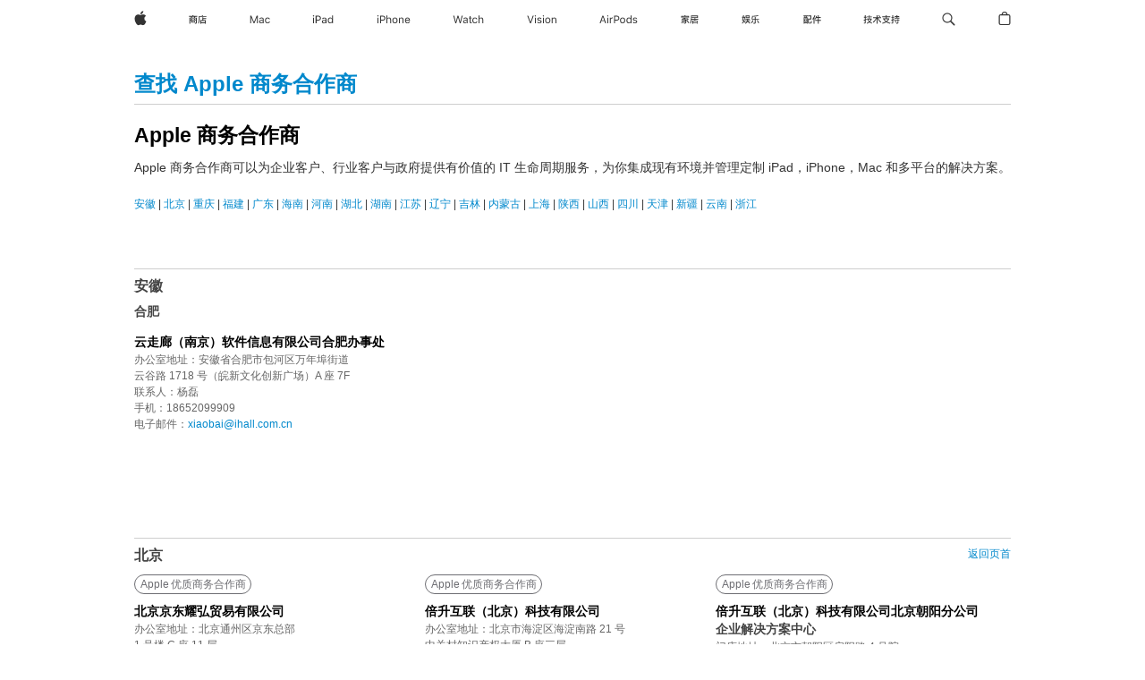

--- FILE ---
content_type: text/html; charset=utf-8
request_url: https://www.apple.com.cn/buy/reseller/enterprise.html
body_size: 33594
content:
<!DOCTYPE html PUBLIC "-//W3C//HTML 4.01 Transitional//EN" "http://www.w3.org/TR/html4/loose.dtd">
<html xmlns="http://www.w3.org/1999/xhtml" xml:lang="zh-CN" lang="zh-CN">

<head>
	

	































<meta charset="utf-8" />
<link rel="canonical" href="/buy/reseller/enterprise.html" />


	
	<!--no hreflang found-->



	
<meta name="viewport" content="width=1024" />

	
	
		<link rel="stylesheet" type="text/css" href="/api-www/global-elements/global-header/v1/assets/globalheader.css" />
		<link rel="stylesheet" type="text/css" href="/ac/globalfooter/8/zh_CN/styles/ac-globalfooter.built.css" />
	
	<link rel="stylesheet" type="text/css" href="/ac/localnav/3.0/styles/ac-localnav.built.css" />


	<title>Apple 商务合作商 - 完整列表 -
		Apple (中国大陆)
	</title>
	<meta property="analytics-track" content="Reseller - Enterprise" />
	<meta property="analytics-s-channel" content="reseller" />
	<meta property="analytics-s-bucket-0" content="appleglobal,appleusreseller" />
	<meta property="analytics-s-bucket-1" content="apple{COUNTRY_CODE}global,apple{COUNTRY_CODE}reseller" />
	<meta property="analytics-s-bucket-2" content="apple{COUNTRY_CODE}global" />

	<meta http-equiv="content-type" content="text/html; charset=utf-8">
	<meta name="Description" content="对合格的 Apple 优质商务合作商和解决方案感兴趣？选择适合你的 Apple 优质商务合作商" />
	<link rel="stylesheet" href="/wss/fonts/?family=Myriad+Set+Pro&amp;v=1" type="text/css" media="all" />
	<link rel="stylesheet" href="/wss/fonts?family=PingHei&amp;weights=200&amp;v=1" type="text/css" media="all" />
	<link rel="stylesheet" href="/global-cn/styles/base.css" type="text/css" charset="utf-8">
	<!--link rel="stylesheet" href="/wss/fonts?family=PingHei&amp;weights=200&amp;v=1" type="text/css" media="all" /-->
	<link rel="Stylesheet" href="/buy/reseller/styles/reseller.css" type="text/css" charset="utf-8" />
		
	<script src="/global/scripts/lib/prototype.js" type="text/javascript" charset="utf-8"></script>
	<script src="/global/scripts/lib/scriptaculous.js" type="text/javascript" charset="utf-8"></script>
	<script src="/global/scripts/lib/sizzle.js" type="text/javascript" charset="utf-8"></script>
	<script src="/global/scripts/browserdetect.js" type="text/javascript" charset="utf-8"></script>
	<script src="/global/scripts/apple_core.js" type="text/javascript" charset="utf-8"></script>
	<script src="/global/scripts/search_decorator.js" type="text/javascript" charset="utf-8"></script>
	<script src="/global/ac_base/ac_base.js" type="text/javascript" charset="utf-8"></script>
	<script src="/global/scripts/feedstatistics.js" type="text/javascript" charset="utf-8"></script>
	<script src="/global/ac_retina/ac_retina.js" type="text/javascript" charset="utf-8"></script>

<script src="/global-cn/scripts/url_tracker.js" type="text/javascript" charset="utf-8"></script>

</head>

<body id="ashopnow">
	
<meta name="globalnav-store-key" content="SFX9YPYY9PPXCU9KH" />

    <div id="globalheader"><aside id="globalmessage-segment" lang="zh-CN" dir="ltr" class="globalmessage-segment"><ul data-strings="{&quot;view&quot;:&quot;{%STOREFRONT%} 商店首页&quot;,&quot;segments&quot;:{&quot;smb&quot;:&quot;企业商店首页&quot;,&quot;eduInd&quot;:&quot;教育商店首页&quot;,&quot;other&quot;:&quot;商店首页&quot;},&quot;exit&quot;:&quot;退出商店&quot;}" class="globalmessage-segment-content"></ul></aside><nav id="globalnav" lang="zh-CN" dir="ltr" aria-label="全部网页" data-analytics-element-engagement-start="globalnav:onFlyoutOpen" data-analytics-element-engagement-end="globalnav:onFlyoutClose" data-store-api="/shop/bag/status" data-analytics-activitymap-region-id="global nav" data-analytics-region="global nav" class="globalnav no-js   "><div class="globalnav-content"><div class="globalnav-item globalnav-menuback"><button aria-label="主菜单" class="globalnav-menuback-button"><span class="globalnav-chevron-icon"><svg height="48" viewBox="0 0 9 48" width="9" xmlns="http://www.w3.org/2000/svg"><path d="m1.5618 24.0621 6.5581-6.4238c.2368-.2319.2407-.6118.0088-.8486-.2324-.2373-.6123-.2407-.8486-.0088l-7 6.8569c-.1157.1138-.1807.2695-.1802.4316.001.1621.0674.3174.1846.4297l7 6.7241c.1162.1118.2661.1675.4155.1675.1577 0 .3149-.062.4326-.1846.2295-.2388.2222-.6187-.0171-.8481z"/></svg></span></button></div><ul id="globalnav-list" class="globalnav-list"><li data-analytics-element-engagement="globalnav hover - apple" class="
				globalnav-item
				globalnav-item-apple
				
				
			"><a href="/" data-globalnav-item-name="apple" data-analytics-title="apple home" aria-label="Apple" class="globalnav-link globalnav-link-apple"><span class="globalnav-image-regular globalnav-link-image"><svg height="44" viewBox="0 0 14 44" width="14" xmlns="http://www.w3.org/2000/svg"><path d="m13.0729 17.6825a3.61 3.61 0 0 0 -1.7248 3.0365 3.5132 3.5132 0 0 0 2.1379 3.2223 8.394 8.394 0 0 1 -1.0948 2.2618c-.6816.9812-1.3943 1.9623-2.4787 1.9623s-1.3633-.63-2.613-.63c-1.2187 0-1.6525.6507-2.644.6507s-1.6834-.9089-2.4787-2.0243a9.7842 9.7842 0 0 1 -1.6628-5.2776c0-3.0984 2.014-4.7405 3.9969-4.7405 1.0535 0 1.9314.6919 2.5924.6919.63 0 1.6112-.7333 2.8092-.7333a3.7579 3.7579 0 0 1 3.1604 1.5802zm-3.7284-2.8918a3.5615 3.5615 0 0 0 .8469-2.22 1.5353 1.5353 0 0 0 -.031-.32 3.5686 3.5686 0 0 0 -2.3445 1.2084 3.4629 3.4629 0 0 0 -.8779 2.1585 1.419 1.419 0 0 0 .031.2892 1.19 1.19 0 0 0 .2169.0207 3.0935 3.0935 0 0 0 2.1586-1.1368z"/></svg></span><span class="globalnav-image-compact globalnav-link-image"><svg height="48" viewBox="0 0 17 48" width="17" xmlns="http://www.w3.org/2000/svg"><path d="m15.5752 19.0792a4.2055 4.2055 0 0 0 -2.01 3.5376 4.0931 4.0931 0 0 0 2.4908 3.7542 9.7779 9.7779 0 0 1 -1.2755 2.6351c-.7941 1.1431-1.6244 2.2862-2.8878 2.2862s-1.5883-.734-3.0443-.734c-1.42 0-1.9252.7581-3.08.7581s-1.9611-1.0589-2.8876-2.3584a11.3987 11.3987 0 0 1 -1.9373-6.1487c0-3.61 2.3464-5.523 4.6566-5.523 1.2274 0 2.25.8062 3.02.8062.734 0 1.8771-.8543 3.2729-.8543a4.3778 4.3778 0 0 1 3.6822 1.841zm-6.8586-2.0456a1.3865 1.3865 0 0 1 -.2527-.024 1.6557 1.6557 0 0 1 -.0361-.337 4.0341 4.0341 0 0 1 1.0228-2.5148 4.1571 4.1571 0 0 1 2.7314-1.4078 1.7815 1.7815 0 0 1 .0361.373 4.1487 4.1487 0 0 1 -.9867 2.587 3.6039 3.6039 0 0 1 -2.5148 1.3236z"/></svg></span><span class="globalnav-link-text">Apple</span></a></li><li data-topnav-flyout-item="menu" data-topnav-flyout-label="Menu" role="none" class="globalnav-item globalnav-menu"><div data-topnav-flyout="menu" class="globalnav-flyout"><div class="globalnav-menu-list"><div data-analytics-element-engagement="globalnav hover - store" class="
				globalnav-item
				globalnav-item-store
				globalnav-item-menu
				
			"><ul role="none" class="globalnav-submenu-trigger-group"><li class="globalnav-submenu-trigger-item"><a href="/cn/shop/goto/store" data-globalnav-item-name="store" data-topnav-flyout-trigger-compact="true" data-analytics-title="store" data-analytics-element-engagement="hover - store" aria-label="商店" class="globalnav-link globalnav-submenu-trigger-link globalnav-link-store"><span class="globalnav-link-text-container"><span class="globalnav-image-regular globalnav-link-image"><svg height="44" viewBox="0 0 20 44" width="20" xmlns="http://www.w3.org/2000/svg"><path d="m2.2568 23.0189-.6035-.7793v4.1426h-.9316v-6.6562h2.1328c-.1465-.3633-.2988-.7266-.4863-1.0488h-2.0743v-.9375h4.0254c-.0938-.2461-.1934-.4805-.2988-.6855l1.0781-.1642c.1055.2578.1934.5449.293.8496h4.0371v.9375h-2.1504c-.1582.3867-.3223.7324-.498 1.0488h2.2031v5.4961c0 .7793-.3398 1.1836-1.002 1.1836h-1.0488l-.2461-.8848.9844.0293c.2461 0 .3809-.1816.3809-.5332v-4.4297h-6.3985v1.6113c.8203-.4512 1.5-.9844 2.0508-1.5879l.6855.6035c-.416.498-.8965.9434-1.4414 1.3477h3.9082v2.7012h-4.002v-2.6309c-.1933.1349-.3866.2638-.5976.3868zm3.4571-3.293c.1816-.3457.3516-.6914.498-1.0488h-2.7773c.1465.3164.293.6621.4102 1.0488zm.205 3.7032h-2.121v.9727h2.1211v-.9727zm2.1094-1.1485-.7266.7207c-.4746-.5566-1.1484-1.1426-2.0098-1.7754l.6562-.6211c.8205.5567 1.5177 1.125 2.0802 1.6758zm7.9336-4.3652h3.7441v.9434h-7.4414v2.1328c-.0293 2.2559-.4043 4.0547-1.1133 5.4141l-.7383-.6562c.5684-1.1426.8613-2.7305.8848-4.7578v-3.0762h3.668c-.1406-.293-.3047-.5625-.4688-.8086l1.0137-.1641c.1641.2988.3047.621.4512.9726zm.2461 1.2598v1.1074h3.2637v.9199h-3.2637v1.3008h2.6836v3.9434h-.9609v-.4512h-4.043v.4512h-.9609v-3.9434h2.3086v-3.3281zm1.7227 5.9062v-1.6699h-4.043v1.6699z"/></svg></span><span class="globalnav-link-text">商店</span></span></a></li></ul></div><div data-analytics-element-engagement="globalnav hover - mac" class="
				globalnav-item
				globalnav-item-mac
				globalnav-item-menu
				
			"><ul role="none" class="globalnav-submenu-trigger-group"><li class="globalnav-submenu-trigger-item"><a href="/mac/" data-globalnav-item-name="mac" data-topnav-flyout-trigger-compact="true" data-analytics-title="mac" data-analytics-element-engagement="hover - mac" aria-label="Mac" class="globalnav-link globalnav-submenu-trigger-link globalnav-link-mac"><span class="globalnav-link-text-container"><span class="globalnav-image-regular globalnav-link-image"><svg height="44" viewBox="0 0 23 44" width="23" xmlns="http://www.w3.org/2000/svg"><path d="m8.1558 25.9987v-6.457h-.0703l-2.666 6.457h-.8907l-2.666-6.457h-.0703v6.457h-.9844v-8.4551h1.2246l2.8945 7.0547h.0938l2.8945-7.0547h1.2246v8.4551zm2.5166-1.7696c0-1.1309.832-1.7812 2.3027-1.8691l1.8223-.1113v-.5742c0-.7793-.4863-1.207-1.4297-1.207-.7559 0-1.2832.2871-1.4238.7852h-1.0195c.1348-1.0137 1.1309-1.6816 2.4785-1.6816 1.541 0 2.4023.791 2.4023 2.1035v4.3242h-.9609v-.9318h-.0938c-.4102.6738-1.1016 1.043-1.9453 1.043-1.2246 0-2.1328-.7266-2.1328-1.8809zm4.125-.5859v-.5801l-1.6992.1113c-.9609.0645-1.3828.3984-1.3828 1.0312 0 .6445.5449 1.0195 1.2773 1.0195 1.0371.0001 1.8047-.6796 1.8047-1.5819zm6.958-2.0273c-.1641-.627-.7207-1.1367-1.6289-1.1367-1.1367 0-1.8516.9082-1.8516 2.3379 0 1.459.7266 2.3848 1.8516 2.3848.8496 0 1.4414-.3926 1.6289-1.1074h1.0195c-.1816 1.1602-1.125 2.0156-2.6426 2.0156-1.7695 0-2.9004-1.2832-2.9004-3.293 0-1.9688 1.125-3.2461 2.8945-3.2461 1.5352 0 2.4727.9199 2.6484 2.0449z"/></svg></span><span class="globalnav-link-text">Mac</span></span></a></li></ul></div><div data-analytics-element-engagement="globalnav hover - ipad" class="
				globalnav-item
				globalnav-item-ipad
				globalnav-item-menu
				
			"><ul role="none" class="globalnav-submenu-trigger-group"><li class="globalnav-submenu-trigger-item"><a href="/ipad/" data-globalnav-item-name="ipad" data-topnav-flyout-trigger-compact="true" data-analytics-title="ipad" data-analytics-element-engagement="hover - ipad" aria-label="iPad" class="globalnav-link globalnav-submenu-trigger-link globalnav-link-ipad"><span class="globalnav-link-text-container"><span class="globalnav-image-regular globalnav-link-image"><svg height="44" viewBox="0 0 24 44" width="24" xmlns="http://www.w3.org/2000/svg"><path d="m14.9575 23.7002c0 .902-.768 1.582-1.805 1.582-.732 0-1.277-.375-1.277-1.02 0-.632.422-.966 1.383-1.031l1.699-.111zm-1.395-4.072c-1.347 0-2.343.668-2.478 1.681h1.019c.141-.498.668-.785 1.424-.785.944 0 1.43.428 1.43 1.207v.574l-1.822.112c-1.471.088-2.303.738-2.303 1.869 0 1.154.908 1.881 2.133 1.881.844 0 1.535-.369 1.945-1.043h.094v.931h.961v-4.324c0-1.312-.862-2.103-2.403-2.103zm6.769 5.575c-1.155 0-1.846-.885-1.846-2.361 0-1.471.697-2.362 1.846-2.362 1.142 0 1.857.914 1.857 2.362 0 1.459-.709 2.361-1.857 2.361zm1.834-8.027v3.503h-.088c-.358-.691-1.102-1.107-1.981-1.107-1.605 0-2.654 1.289-2.654 3.27 0 1.986 1.037 3.269 2.654 3.269.873 0 1.623-.416 2.022-1.119h.093v1.008h.961v-8.824zm-15.394 4.869h-1.863v-3.563h1.863c1.225 0 1.899.639 1.899 1.799 0 1.119-.697 1.764-1.899 1.764zm.276-4.5h-3.194v8.455h1.055v-3.018h2.127c1.588 0 2.719-1.119 2.719-2.701 0-1.611-1.108-2.736-2.707-2.736zm-6.064 8.454h1.008v-6.316h-1.008zm-.199-8.237c0-.387.316-.704.703-.704s.703.317.703.704c0 .386-.316.703-.703.703s-.703-.317-.703-.703z"/></svg></span><span class="globalnav-link-text">iPad</span></span></a></li></ul></div><div data-analytics-element-engagement="globalnav hover - iphone" class="
				globalnav-item
				globalnav-item-iphone
				globalnav-item-menu
				
			"><ul role="none" class="globalnav-submenu-trigger-group"><li class="globalnav-submenu-trigger-item"><a href="/iphone/" data-globalnav-item-name="iphone" data-topnav-flyout-trigger-compact="true" data-analytics-title="iphone" data-analytics-element-engagement="hover - iphone" aria-label="iPhone" class="globalnav-link globalnav-submenu-trigger-link globalnav-link-iphone"><span class="globalnav-link-text-container"><span class="globalnav-image-regular globalnav-link-image"><svg height="44" viewBox="0 0 38 44" width="38" xmlns="http://www.w3.org/2000/svg"><path d="m32.7129 22.3203h3.48c-.023-1.119-.691-1.857-1.693-1.857-1.008 0-1.711.738-1.787 1.857zm4.459 2.045c-.293 1.078-1.277 1.746-2.66 1.746-1.752 0-2.848-1.266-2.848-3.264 0-1.986 1.113-3.275 2.848-3.275 1.705 0 2.742 1.213 2.742 3.176v.386h-4.541v.047c.053 1.248.75 2.039 1.822 2.039.815 0 1.366-.298 1.629-.855zm-12.282-4.682h.961v.996h.094c.316-.697.932-1.107 1.898-1.107 1.418 0 2.209.838 2.209 2.338v4.09h-1.007v-3.844c0-1.137-.481-1.676-1.489-1.676s-1.658.674-1.658 1.781v3.739h-1.008zm-2.499 3.158c0-1.5-.674-2.361-1.869-2.361-1.196 0-1.87.861-1.87 2.361 0 1.495.674 2.362 1.87 2.362 1.195 0 1.869-.867 1.869-2.362zm-4.782 0c0-2.033 1.114-3.269 2.913-3.269 1.798 0 2.912 1.236 2.912 3.269 0 2.028-1.114 3.27-2.912 3.27-1.799 0-2.913-1.242-2.913-3.27zm-6.636-5.666h1.008v3.504h.093c.317-.697.979-1.107 1.946-1.107 1.336 0 2.179.855 2.179 2.338v4.09h-1.007v-3.844c0-1.119-.504-1.676-1.459-1.676-1.131 0-1.752.715-1.752 1.781v3.739h-1.008zm-6.015 4.87h1.863c1.202 0 1.899-.645 1.899-1.764 0-1.16-.674-1.799-1.899-1.799h-1.863zm2.139-4.5c1.599 0 2.707 1.125 2.707 2.736 0 1.582-1.131 2.701-2.719 2.701h-2.127v3.018h-1.055v-8.455zm-6.114 8.454h1.008v-6.316h-1.008zm-.2-8.238c0-.386.317-.703.703-.703.387 0 .704.317.704.703 0 .387-.317.704-.704.704-.386 0-.703-.317-.703-.704z"/></svg></span><span class="globalnav-link-text">iPhone</span></span></a></li></ul></div><div data-analytics-element-engagement="globalnav hover - watch" class="
				globalnav-item
				globalnav-item-watch
				globalnav-item-menu
				
			"><ul role="none" class="globalnav-submenu-trigger-group"><li class="globalnav-submenu-trigger-item"><a href="/watch/" data-globalnav-item-name="watch" data-topnav-flyout-trigger-compact="true" data-analytics-title="watch" data-analytics-element-engagement="hover - watch" aria-label="Watch" class="globalnav-link globalnav-submenu-trigger-link globalnav-link-watch"><span class="globalnav-link-text-container"><span class="globalnav-image-regular globalnav-link-image"><svg height="44" viewBox="0 0 35 44" width="35" xmlns="http://www.w3.org/2000/svg"><path d="m28.9819 17.1758h1.008v3.504h.094c.316-.697.978-1.108 1.945-1.108 1.336 0 2.18.856 2.18 2.338v4.09h-1.008v-3.844c0-1.119-.504-1.675-1.459-1.675-1.131 0-1.752.715-1.752 1.781v3.738h-1.008zm-2.42 4.441c-.164-.627-.721-1.136-1.629-1.136-1.137 0-1.852.908-1.852 2.338 0 1.459.727 2.384 1.852 2.384.849 0 1.441-.392 1.629-1.107h1.019c-.182 1.16-1.125 2.016-2.642 2.016-1.77 0-2.901-1.284-2.901-3.293 0-1.969 1.125-3.247 2.895-3.247 1.535 0 2.472.92 2.648 2.045zm-6.533-3.568v1.635h1.407v.844h-1.407v3.574c0 .744.282 1.06.938 1.06.182 0 .281-.006.469-.023v.85c-.2.035-.393.058-.592.058-1.301 0-1.822-.48-1.822-1.687v-3.832h-1.02v-.844h1.02v-1.635zm-4.2 5.596v-.58l-1.699.111c-.961.064-1.383.398-1.383 1.031 0 .645.545 1.02 1.277 1.02 1.038 0 1.805-.68 1.805-1.582zm-4.125.586c0-1.131.832-1.782 2.303-1.869l1.822-.112v-.574c0-.779-.486-1.207-1.43-1.207-.755 0-1.283.287-1.423.785h-1.02c.135-1.014 1.131-1.682 2.479-1.682 1.541 0 2.402.792 2.402 2.104v4.324h-.961v-.931h-.094c-.41.673-1.101 1.043-1.945 1.043-1.225 0-2.133-.727-2.133-1.881zm-7.684 1.769h-.996l-2.303-8.455h1.101l1.682 6.873h.07l1.893-6.873h1.066l1.893 6.873h.07l1.682-6.873h1.101l-2.302 8.455h-.996l-1.946-6.674h-.07z"/></svg></span><span class="globalnav-link-text">Watch</span></span></a></li></ul></div><div data-analytics-element-engagement="globalnav hover - vision" class="
				globalnav-item
				globalnav-item-vision
				globalnav-item-menu
				
			"><ul role="none" class="globalnav-submenu-trigger-group"><li class="globalnav-submenu-trigger-item"><a href="/apple-vision-pro/" data-globalnav-item-name="vision" data-topnav-flyout-trigger-compact="true" data-analytics-title="vision" data-analytics-element-engagement="hover - vision" aria-label="Vision" class="globalnav-link globalnav-submenu-trigger-link globalnav-link-vision"><span class="globalnav-link-text-container"><span class="globalnav-image-regular globalnav-link-image"><svg xmlns="http://www.w3.org/2000/svg" width="34" height="44" viewBox="0 0 34 44"><path d="m.4043,17.5449h1.1074l2.4844,7.0898h.0938l2.4844-7.0898h1.1074l-3.1172,8.4551h-1.043L.4043,17.5449Zm8.3467.2168c0-.3867.3164-.7031.7031-.7031s.7031.3164.7031.7031-.3164.7031-.7031.7031-.7031-.3164-.7031-.7031Zm.1875,1.9219h1.0195v6.3164h-1.0195v-6.3164Zm2.499,4.7051h1.043c.1699.5273.6738.873,1.4824.873.8496,0,1.4531-.4043,1.4531-.9785v-.0117c0-.4277-.3223-.7266-1.1016-.9141l-.9785-.2344c-1.1836-.2812-1.7168-.7969-1.7168-1.7051v-.0059c0-1.0488,1.0078-1.8398,2.3496-1.8398,1.3242,0,2.2441.6621,2.3848,1.6934h-1.002c-.1348-.498-.627-.8438-1.3887-.8438-.75,0-1.3008.3867-1.3008.9434v.0117c0,.4277.3164.6973,1.0605.8789l.9727.2344c1.1895.2871,1.7637.8027,1.7637,1.7051v.0117c0,1.125-1.0957,1.9043-2.5312,1.9043-1.4062,0-2.373-.6797-2.4902-1.7227Zm6.3203-6.627c0-.3867.3164-.7031.7031-.7031s.7031.3164.7031.7031-.3164.7031-.7031.7031-.7031-.3164-.7031-.7031Zm.1875,1.9219h1.0195v6.3164h-1.0195v-6.3164Zm2.5049,3.1641v-.0117c0-2.0273,1.1133-3.2637,2.9121-3.2637s2.9121,1.2363,2.9121,3.2637v.0117c0,2.0215-1.1133,3.2637-2.9121,3.2637s-2.9121-1.2422-2.9121-3.2637Zm4.7812,0v-.0117c0-1.4941-.6738-2.3613-1.8691-2.3613s-1.8691.8672-1.8691,2.3613v.0117c0,1.4883.6738,2.3613,1.8691,2.3613s1.8691-.873,1.8691-2.3613Zm2.5049-3.1641h1.0195v.9492h.0938c.3164-.668.9082-1.0605,1.8398-1.0605,1.418,0,2.209.8379,2.209,2.3379v4.0898h-1.0195v-3.8438c0-1.1367-.4688-1.6816-1.4766-1.6816s-1.6465.6797-1.6465,1.7871v3.7383h-1.0195v-6.3164Z"></path></svg>
</span><span class="globalnav-link-text">Vision</span></span></a></li></ul></div><div data-analytics-element-engagement="globalnav hover - airpods" class="
				globalnav-item
				globalnav-item-airpods
				globalnav-item-menu
				
			"><ul role="none" class="globalnav-submenu-trigger-group"><li class="globalnav-submenu-trigger-item"><a href="/airpods/" data-globalnav-item-name="airpods" data-topnav-flyout-trigger-compact="true" data-analytics-title="airpods" data-analytics-element-engagement="hover - airpods" aria-label="AirPods" class="globalnav-link globalnav-submenu-trigger-link globalnav-link-airpods"><span class="globalnav-link-text-container"><span class="globalnav-image-regular globalnav-link-image"><svg height="44" viewBox="0 0 43 44" width="43" xmlns="http://www.w3.org/2000/svg"><path d="m11.7153 19.6836h.961v.937h.094c.187-.615.914-1.048 1.752-1.048.164 0 .375.011.504.029v1.008c-.082-.024-.446-.059-.645-.059-.961 0-1.658.645-1.658 1.535v3.914h-1.008zm28.135-.111c1.324 0 2.244.656 2.379 1.693h-.996c-.135-.504-.627-.838-1.389-.838-.75 0-1.336.381-1.336.943 0 .434.352.704 1.096.885l.973.235c1.189.287 1.763.802 1.763 1.711 0 1.13-1.095 1.91-2.531 1.91-1.406 0-2.373-.674-2.484-1.723h1.037c.17.533.674.873 1.482.873.85 0 1.459-.404 1.459-.984 0-.434-.328-.727-1.002-.891l-1.084-.264c-1.183-.287-1.722-.796-1.722-1.71 0-1.049 1.013-1.84 2.355-1.84zm-6.665 5.631c-1.155 0-1.846-.885-1.846-2.362 0-1.471.697-2.361 1.846-2.361 1.142 0 1.857.914 1.857 2.361 0 1.459-.709 2.362-1.857 2.362zm1.834-8.028v3.504h-.088c-.358-.691-1.102-1.107-1.981-1.107-1.605 0-2.654 1.289-2.654 3.269 0 1.987 1.037 3.27 2.654 3.27.873 0 1.623-.416 2.022-1.119h.094v1.007h.961v-8.824zm-9.001 8.028c-1.195 0-1.869-.868-1.869-2.362 0-1.5.674-2.361 1.869-2.361 1.196 0 1.869.861 1.869 2.361 0 1.494-.673 2.362-1.869 2.362zm0-5.631c-1.799 0-2.912 1.236-2.912 3.269 0 2.028 1.113 3.27 2.912 3.27s2.912-1.242 2.912-3.27c0-2.033-1.113-3.269-2.912-3.269zm-17.071 6.427h1.008v-6.316h-1.008zm-.199-8.238c0-.387.317-.703.703-.703.387 0 .703.316.703.703s-.316.703-.703.703c-.386 0-.703-.316-.703-.703zm-6.137 4.922 1.324-3.773h.093l1.325 3.773zm1.892-5.139h-1.043l-3.117 8.455h1.107l.85-2.42h3.363l.85 2.42h1.107zm14.868 4.5h-1.864v-3.562h1.864c1.224 0 1.898.639 1.898 1.799 0 1.119-.697 1.763-1.898 1.763zm.275-4.5h-3.193v8.455h1.054v-3.017h2.127c1.588 0 2.719-1.119 2.719-2.701 0-1.612-1.107-2.737-2.707-2.737z"/></svg></span><span class="globalnav-link-text">AirPods</span></span></a></li></ul></div><div data-analytics-element-engagement="globalnav hover - home" class="
				globalnav-item
				globalnav-item-home
				globalnav-item-menu
				
			"><ul role="none" class="globalnav-submenu-trigger-group"><li class="globalnav-submenu-trigger-item"><a href="/apple-home/" data-globalnav-item-name="home" data-topnav-flyout-trigger-compact="true" data-analytics-title="home" data-analytics-region="home" data-analytics-element-engagement="hover - home" aria-label="家居" class="globalnav-link globalnav-submenu-trigger-link globalnav-link-home"><span class="globalnav-link-text-container"><span class="globalnav-image-regular globalnav-link-image"><svg height="44" viewBox="0 0 20 44" width="20" xmlns="http://www.w3.org/2000/svg"><path d="m5.9951 22.6498c.1582.4688.2344.9844.2461 1.5352 0 .8203-.123 1.4004-.3457 1.7051-.2637.3691-.8613.5566-1.7988.5566h-.3223l-.334-.8613h.5273c.5742 0 .9316-.0879 1.0781-.2402.1641-.2051.252-.5801.252-1.1602 0-.0996-.0059-.2051-.0059-.293-1.1074.832-2.5664 1.5176-4.3477 2.0742l-.4922-.832c1.998-.5684 3.5566-1.2949 4.6699-2.1738-.0586-.2051-.1406-.4102-.2227-.5977-.9609.7207-2.2441 1.3008-3.832 1.7637l-.4805-.8379c1.6699-.4336 2.9707-.9727 3.9023-1.6465-.0996-.1289-.1934-.252-.293-.375-.041.0234-.0762.0293-.1055.0527-.668.3164-1.6055.6562-2.8184 1.0137l-.4922-.8086c.9434-.1934 1.8223-.4629 2.6426-.8027.2461-.0996.4805-.2051.709-.3164h-2.2965v-.9023h6.0879v.9023h-2.2735c-.252.1641-.4863.3164-.709.4629.2988.3281.5449.6738.75 1.0488.9023-.2754 1.7637-.6562 2.584-1.1836l.6563.6562c-.5391.3398-1.0957.627-1.7051.8672.4746 1.2012 1.2422 2.1621 2.291 2.9062l-.7031.8086c-1.084-.9141-1.8691-2.0625-2.3672-3.4336-.1524.0411-.3047.0703-.4512.1114zm-.5625-4.8399h3.8438v1.9102h-.9727v-1.002h-6.8496v1.002h-.9727v-1.9102h3.9668c-.0996-.2637-.2168-.498-.3281-.7148l.9961-.1758c.1113.2695.2168.5684.3164.8906zm5.666 8.666-.7676-.6855c.6973-1.2832 1.0547-2.9355 1.0664-4.9395v-3.5098h7.752v2.6777h-2.8184v.9902h3.2168v.8965h-3.2168v1.0312h2.543v3.5449h-.9375v-.4395h-4.0078v.4395h-.9316v-3.5449h2.3848v-1.0312h-3.0645c-.1231 1.7404-.5215 3.2579-1.2188 4.5704zm1.2598-8.2441v.9023h5.8242v-.9023zm0 1.7871v.9902h3.0234v-.9902zm5.5781 5.1445v-1.3418h-4.0078v1.3418z"/></svg></span><span class="globalnav-link-text">家居</span></span></a></li></ul></div><div data-analytics-element-engagement="globalnav hover - entertainment" class="
				globalnav-item
				globalnav-item-entertainment
				globalnav-item-menu
				
			"><ul role="none" class="globalnav-submenu-trigger-group"><li class="globalnav-submenu-trigger-item"><a href="/entertainment/" data-globalnav-item-name="entertainment" data-topnav-flyout-trigger-compact="true" data-analytics-title="entertainment" data-analytics-element-engagement="hover - entertainment" aria-label="娱乐" class="globalnav-link globalnav-submenu-trigger-link globalnav-link-entertainment"><span class="globalnav-link-text-container"><span class="globalnav-image-regular globalnav-link-image"><svg id="Outlined" xmlns="http://www.w3.org/2000/svg" width="22" height="44" viewBox="0 0 22 44"><path id="art_" d="M3.69,17.0293c-.1055.6562-.1993,1.2715-.293,1.84H4.9434v.5391a12.1563,12.1563,0,0,1-.8262,4.0957c.4512.3691.8262.6973,1.125.99l-.6445.7559c-.252-.2871-.5567-.5859-.8907-.8965A7.8518,7.8518,0,0,1,1.9434,26.498l-.627-.7675A6.5715,6.5715,0,0,0,2.998,23.7383c-.41-.3457-.873-.7207-1.3828-1.1133.2461-.873.4688-1.8164.668-2.8184H1.44v-.9375H2.4473c.1-.6328.205-1.2773.2871-1.9336Zm.3515,2.7773h-.82a22.6557,22.6557,0,0,1-.6445,2.543c.2929.2051.5566.3984.8027.58A10.1091,10.1091,0,0,0,4.041,19.8066ZM7.2285,22.666c.041-.2871.0762-.5976.1-.9023H5.3125V20.873h5.0039v.8907H8.2539c-.0176.3281-.0351.6269-.0644.9023h2.5019v.9082H8.4824a5.7678,5.7678,0,0,0,2.461,2.1328l-.6622.7735a6.9141,6.9141,0,0,1-2.4667-2.35,5.5451,5.5451,0,0,1-.3282.6738A4.56,4.56,0,0,1,5.1953,26.51L4.68,25.6953A4.0693,4.0693,0,0,0,6.748,24.1719a4.176,4.176,0,0,0,.2579-.5977h-2.08V22.666Zm2.8653-5.32v2.7188H5.5293V17.3457Zm-.8965.8027H6.4316v1.1133H9.1973Zm5.06,4.7813A14.6857,14.6857,0,0,1,12.47,26.0352l-.85-.6153a11.6928,11.6928,0,0,0,1.7754-2.9121Zm-1.43-5.3027a5.5675,5.5675,0,0,0,.7852.0761,20.6473,20.6473,0,0,0,5.7773-.6914l.4629.82a26.3685,26.3685,0,0,1-6.2343.7032c-.1407.8789-.2989,1.67-.4512,2.3789h2.6777V19.0273h.9844v1.8868h3.6563v.9492H16.8291v3.4394c0,.7325-.3633,1.1133-1.0547,1.1133H14.3857l-.2168-.9551c.4395.0411.8614.0645,1.2657.0645.2636,0,.41-.1641.41-.4746V21.8633h-3.75C12.44,20.27,12.6865,18.8516,12.8271,17.627Zm7.8223,7.98-.9258.4629a23.26,23.26,0,0,0-1.6582-3.1992l.8672-.41A34.6694,34.6694,0,0,1,20.6494,25.6074Z"/></svg></span><span class="globalnav-link-text">娱乐</span></span></a></li></ul></div><div data-analytics-element-engagement="globalnav hover - accessories" class="
				globalnav-item
				globalnav-item-accessories
				globalnav-item-menu
				
			"><ul role="none" class="globalnav-submenu-trigger-group"><li class="globalnav-submenu-trigger-item"><a href="/cn/shop/goto/buy_accessories" data-globalnav-item-name="accessories" data-topnav-flyout-trigger-compact="true" data-analytics-title="accessories" data-analytics-element-engagement="hover - accessories" aria-label="配件" class="globalnav-link globalnav-submenu-trigger-link globalnav-link-accessories"><span class="globalnav-link-text-container"><span class="globalnav-image-regular globalnav-link-image"><svg height="44" viewBox="0 0 20 44" width="20" xmlns="http://www.w3.org/2000/svg"><path d="m4.9404 17.3412v.9258h-1.2363v.9727h1.1074v7.1719h-.8613v-.4922h-2.666v.4922h-.8613v-7.1719h1.084v-.9727h-1.3008v-.9258zm-3.6562 5.9765h2.666v-.6973h-.3867c-.4805 0-.7207-.2578-.7207-.75v-1.752h-.4922v.5625c-.0117 1.0957-.2285 1.8984-.6387 2.4082l-.4277-.3867zm0-3.1992v2.4199c.2812-.4277.4219-1.043.4277-1.8574v-.5625zm2.666 4.8867v-.8086h-2.666v.8086zm-1.0723-5.7656v-.9726h-.539v.9727h.539zm1.0723.8789h-.457v1.5586c0 .1348.0762.2051.252.2051h.2051v-1.7637zm5.2441 5.6895c-.1465.3164-.4805.4805-.9902.4805h-2.1211c-.5156 0-.7617-.3457-.7617-1.0371v-4.4884h2.748v-2.4844h-2.8476v-.9258h3.7793v4.3594h-2.7246v3.1523c0 .3281.0703.4922.2285.5156h1.5351c.2227 0 .3691-.1465.4277-.4219.0645-.2754.1055-.8027.123-1.5703l.9785.3105c-.0819 1.0725-.2049 1.7814-.3749 2.1096zm4.2715-8.4785c-.252.8145-.5859 1.582-.9961 2.2969v6.8262h-.9551v-5.4082c-.2871.3633-.5977.7148-.9141 1.0547l-.3223-1.0371c1.0254-1.1895 1.7871-2.5723 2.2793-4.1543zm1.7696.4394c-.0879.4629-.1758.9082-.293 1.3125h1.2363v-2.0449h.9727v2.0449h2.2617v.9551h-2.2617v2.2031h2.6426v.9434h-2.6426v3.2285h-.9727v-3.2285h-2.918v-.9434h2.918v-2.2031h-1.5469c-.2578.6445-.5684 1.2305-.9375 1.7637l-.627-.8086c.5977-.9141 1.0078-2.0273 1.2129-3.3398z"/></svg></span><span class="globalnav-link-text">配件</span></span></a></li></ul></div><div data-analytics-element-engagement="globalnav hover - support" class="
				globalnav-item
				globalnav-item-support
				globalnav-item-menu
				
			"><ul role="none" class="globalnav-submenu-trigger-group"><li class="globalnav-submenu-trigger-item"><a href="https://support.apple.com/zh-cn/?cid=gn-ols-home-hp-tab" data-globalnav-item-name="support" data-topnav-flyout-trigger-compact="true" data-analytics-title="support" data-analytics-element-engagement="hover - support" data-analytics-exit-link="true" aria-label="技术支持" class="globalnav-link globalnav-submenu-trigger-link globalnav-link-support"><span class="globalnav-link-text-container"><span class="globalnav-image-regular globalnav-link-image"><svg height="44" viewBox="0 0 41 44" width="41" xmlns="http://www.w3.org/2000/svg"><path d="m.8916 26.3412-.2051-.9141c.2637.041.5098.0586.7441.0586.2461 0 .3691-.1406.3691-.416v-2.1738c-.3691.1465-.75.2871-1.1133.4102l-.252-.9609c.4629-.1055.9141-.2344 1.3652-.3984v-2.2207h-1.16v-.9316h1.1602v-1.7871h.9434v1.7871h1.002v.9316h-1.002v1.8281c.3457-.1641.6855-.3398 1.0254-.5215v.9492c-.3398.1875-.6797.3516-1.0254.5156v2.8184c0 .6797-.3281 1.0254-.9844 1.0254h-.8672zm5.543-7.9453v-1.3711h.9375v1.3711h2.4023v.9375h-2.4023v1.459h2.0098v.8613c-.3281 1.0664-.873 1.9922-1.6465 2.7598.6328.4746 1.4121.8965 2.3262 1.248l-.5039.8027c-.9844-.4336-1.8105-.9199-2.4902-1.459-.7793.6094-1.7227 1.0957-2.8301 1.4883l-.4629-.8086c1.0254-.3281 1.8984-.75 2.6074-1.2832-.7969-.7969-1.3359-1.6934-1.6113-2.6895h-.5333v-.9199h2.1973v-1.459h-2.4024v-.9375h2.4024zm.6093 5.4433c.6152-.6152 1.0781-1.3184 1.3887-2.127h-2.748c.2461.7911.6972 1.5059 1.3593 2.127zm7.9688-4.5v-2.3672h.9609v2.3672h3.9082v.9316h-3.0176c.6562 1.5996 1.7637 3.0234 3.3223 4.2773l-.6562.8203c-1.6934-1.5-2.8828-3.1816-3.5566-5.0449v6.1113h-.9609v-6.0938c-.75 2.0566-1.9922 3.7441-3.7266 5.0684l-.5273-.873c1.5352-1.1074 2.6602-2.5312 3.3633-4.2656h-3.0059v-.9316zm3.9844-.7558-.7793.5508c-.3281-.5098-.7793-1.0605-1.3301-1.6816l.7559-.4688c.5859.6093 1.0371 1.1484 1.3535 1.5996zm7.2304-1.5879v1.2598h3.9316v.9434h-3.9316v1.3418h2.7305v.8613c-.5391 1.1016-1.3301 2.0508-2.3555 2.8418.457.2461.9609.4805 1.5059.6855.7383.2637 1.5059.498 2.3262.6855l-.5684.8613c-.8906-.2402-1.7285-.5215-2.5312-.8613-.5625-.2461-1.084-.5098-1.5645-.8027-1.1367.709-2.5137 1.2715-4.1074 1.6992l-.5684-.8672c1.4941-.334 2.7773-.8145 3.832-1.4004-.5098-.4043-.9609-.8555-1.3418-1.3477-.3574-.4512-.6152-.9316-.7676-1.4414h-.7148v-.9141h3.1289v-1.3418h-3.9141v-.9434h3.9141v-1.2598h.9961zm1.6231 4.459h-4.0664c.1816.4805.4512.9023.7969 1.2656.3457.3691.7383.709 1.166 1.0078.9023-.6445 1.6113-1.4004 2.1035-2.2734zm3.8027 4.9101-.2051-.9375c.2637.041.5215.0586.7676.0586.2402 0 .3809-.1289.3809-.3926v-2.1445c-.3633.123-.7207.2461-1.0898.3574l-.2461-.9785c.4512-.1055.8906-.2285 1.3359-.375v-2.1387h-1.166v-.9375h1.166v-1.752h.9551v1.752h.9785v.9375h-.9785v1.7812c.334-.1582.6621-.3164.9902-.4805v.9961c-.3281.1582-.668.3164-.9902.457v2.7715c0 .6738-.3398 1.0254-.9961 1.0254h-.9024zm6.7324-4.4824v-.709h.9727v.709h1.207v.9141h-1.207v2.5605c0 .6738-.3398 1.0254-1.0137 1.0254h-1.3535l-.2109-.9434c.4277.0293.8262.0469 1.2129.0469.2637 0 .3926-.1289.3926-.375v-2.3145h-3.6504v-.9141h3.6503zm-.2343-4.8281v.9492h2.0215v.8965h-2.0215v.9727h2.4023v.9199h-5.6543v-.9199h2.2969v-.9727h-1.9277v-.8965h1.9277v-.9492zm-1.0606 7.6699-.7617.5273c-.2812-.4863-.6562-1.043-1.1309-1.6465l.791-.4863c.4805.6094.8497 1.1426 1.1016 1.6055z"/></svg></span><span class="globalnav-link-text">技术支持</span></span></a></li></ul></div></div></div></li><li data-topnav-flyout-label="搜索 apple.com.cn" data-analytics-title="open - search field" class="globalnav-item globalnav-search"><a role="button" id="globalnav-menubutton-link-search" href="/search" data-topnav-flyout-trigger-regular="true" data-topnav-flyout-trigger-compact="true" aria-label="搜索 apple.com.cn" data-analytics-title="open - search field" class="globalnav-link globalnav-link-search"><span class="globalnav-image-regular"><svg xmlns="http://www.w3.org/2000/svg" width="15px" height="44px" viewBox="0 0 15 44">
<path d="M14.298,27.202l-3.87-3.87c0.701-0.929,1.122-2.081,1.122-3.332c0-3.06-2.489-5.55-5.55-5.55c-3.06,0-5.55,2.49-5.55,5.55 c0,3.061,2.49,5.55,5.55,5.55c1.251,0,2.403-0.421,3.332-1.122l3.87,3.87c0.151,0.151,0.35,0.228,0.548,0.228 s0.396-0.076,0.548-0.228C14.601,27.995,14.601,27.505,14.298,27.202z M1.55,20c0-2.454,1.997-4.45,4.45-4.45 c2.454,0,4.45,1.997,4.45,4.45S8.454,24.45,6,24.45C3.546,24.45,1.55,22.454,1.55,20z"/>
</svg>
</span><span class="globalnav-image-compact"><svg height="48" viewBox="0 0 17 48" width="17" xmlns="http://www.w3.org/2000/svg"><path d="m16.2294 29.9556-4.1755-4.0821a6.4711 6.4711 0 1 0 -1.2839 1.2625l4.2005 4.1066a.9.9 0 1 0 1.2588-1.287zm-14.5294-8.0017a5.2455 5.2455 0 1 1 5.2455 5.2527 5.2549 5.2549 0 0 1 -5.2455-5.2527z"/></svg></span></a><div id="globalnav-submenu-search" aria-labelledby="globalnav-menubutton-link-search" class="globalnav-flyout globalnav-submenu"><div class="globalnav-flyout-scroll-container"><div class="globalnav-flyout-content globalnav-submenu-content"><form action="/search" method="get" class="globalnav-searchfield"><div class="globalnav-searchfield-wrapper"><input placeholder="搜索 apple.com.cn" aria-label="搜索 apple.com.cn" autocorrect="off" autocapitalize="off" autocomplete="off" class="globalnav-searchfield-input"/><input id="globalnav-searchfield-src" type="hidden" name="src" value/><input type="hidden" name="type" value/><input type="hidden" name="page" value/><input type="hidden" name="locale" value/><button aria-label="清除搜索" tabindex="-1" type="button" class="globalnav-searchfield-reset"><span class="globalnav-image-regular"><svg height="14" viewBox="0 0 14 14" width="14" xmlns="http://www.w3.org/2000/svg"><path d="m7 .0339a6.9661 6.9661 0 1 0 6.9661 6.9661 6.9661 6.9661 0 0 0 -6.9661-6.9661zm2.798 8.9867a.55.55 0 0 1 -.778.7774l-2.02-2.02-2.02 2.02a.55.55 0 0 1 -.7784-.7774l2.0206-2.0206-2.0204-2.02a.55.55 0 0 1 .7782-.7778l2.02 2.02 2.02-2.02a.55.55 0 0 1 .778.7778l-2.0203 2.02z"/></svg></span><span class="globalnav-image-compact"><svg height="16" viewBox="0 0 16 16" width="16" xmlns="http://www.w3.org/2000/svg"><path d="m0 8a8.0474 8.0474 0 0 1 7.9922-8 8.0609 8.0609 0 0 1 8.0078 8 8.0541 8.0541 0 0 1 -8 8 8.0541 8.0541 0 0 1 -8-8zm5.6549 3.2863 2.3373-2.353 2.3451 2.353a.6935.6935 0 0 0 .4627.1961.6662.6662 0 0 0 .6667-.6667.6777.6777 0 0 0 -.1961-.4706l-2.3451-2.3373 2.3529-2.3607a.5943.5943 0 0 0 .1961-.4549.66.66 0 0 0 -.6667-.6589.6142.6142 0 0 0 -.447.1961l-2.3686 2.3606-2.353-2.3527a.6152.6152 0 0 0 -.447-.1883.6529.6529 0 0 0 -.6667.651.6264.6264 0 0 0 .1961.4549l2.3451 2.3529-2.3451 2.353a.61.61 0 0 0 -.1961.4549.6661.6661 0 0 0 .6667.6667.6589.6589 0 0 0 .4627-.1961z" /></svg></span></button><button aria-label="提交搜索" tabindex="-1" aria-hidden="true" type="submit" class="globalnav-searchfield-submit"><span class="globalnav-image-regular"><svg height="32" viewBox="0 0 30 32" width="30" xmlns="http://www.w3.org/2000/svg"><path d="m23.3291 23.3066-4.35-4.35c-.0105-.0105-.0247-.0136-.0355-.0235a6.8714 6.8714 0 1 0 -1.5736 1.4969c.0214.0256.03.0575.0542.0815l4.35 4.35a1.1 1.1 0 1 0 1.5557-1.5547zm-15.4507-8.582a5.6031 5.6031 0 1 1 5.603 5.61 5.613 5.613 0 0 1 -5.603-5.61z"/></svg></span><span class="globalnav-image-compact"><svg width="38" height="40" viewBox="0 0 38 40" xmlns="http://www.w3.org/2000/svg"><path d="m28.6724 27.8633-5.07-5.07c-.0095-.0095-.0224-.0122-.032-.0213a7.9967 7.9967 0 1 0 -1.8711 1.7625c.0254.03.0357.0681.0642.0967l5.07 5.07a1.3 1.3 0 0 0 1.8389-1.8379zm-18.0035-10.0033a6.5447 6.5447 0 1 1 6.545 6.5449 6.5518 6.5518 0 0 1 -6.545-6.5449z"/></svg></span></button></div><div role="status" aria-live="polite" data-topnav-searchresults-label="全部结果" class="globalnav-searchresults-count"></div></form><div class="globalnav-searchresults"></div></div></div></div></li><li id="globalnav-bag" data-analytics-region="bag" class="globalnav-item globalnav-bag"><div class="globalnav-bag-wrapper"><a role="button" id="globalnav-menubutton-link-bag" href="/cn/shop/goto/bag" aria-label="打开购物袋" data-globalnav-item-name="bag" data-topnav-flyout-trigger-regular="true" data-topnav-flyout-trigger-compact="true" data-analytics-title="open - bag" class="globalnav-link globalnav-link-bag"><span class="globalnav-image-regular"><svg height="44" viewBox="0 0 14 44" width="14" xmlns="http://www.w3.org/2000/svg"><path d="m11.3535 16.0283h-1.0205a3.4229 3.4229 0 0 0 -3.333-2.9648 3.4229 3.4229 0 0 0 -3.333 2.9648h-1.02a2.1184 2.1184 0 0 0 -2.117 2.1162v7.7155a2.1186 2.1186 0 0 0 2.1162 2.1167h8.707a2.1186 2.1186 0 0 0 2.1168-2.1167v-7.7155a2.1184 2.1184 0 0 0 -2.1165-2.1162zm-4.3535-1.8652a2.3169 2.3169 0 0 1 2.2222 1.8652h-4.4444a2.3169 2.3169 0 0 1 2.2222-1.8652zm5.37 11.6969a1.0182 1.0182 0 0 1 -1.0166 1.0171h-8.7069a1.0182 1.0182 0 0 1 -1.0165-1.0171v-7.7155a1.0178 1.0178 0 0 1 1.0166-1.0166h8.707a1.0178 1.0178 0 0 1 1.0164 1.0166z"/></svg></span><span class="globalnav-image-compact"><svg height="48" viewBox="0 0 17 48" width="17" xmlns="http://www.w3.org/2000/svg"><path d="m13.4575 16.9268h-1.1353a3.8394 3.8394 0 0 0 -7.6444 0h-1.1353a2.6032 2.6032 0 0 0 -2.6 2.6v8.9232a2.6032 2.6032 0 0 0 2.6 2.6h9.915a2.6032 2.6032 0 0 0 2.6-2.6v-8.9231a2.6032 2.6032 0 0 0 -2.6-2.6001zm-4.9575-2.2768a2.658 2.658 0 0 1 2.6221 2.2764h-5.2442a2.658 2.658 0 0 1 2.6221-2.2764zm6.3574 13.8a1.4014 1.4014 0 0 1 -1.4 1.4h-9.9149a1.4014 1.4014 0 0 1 -1.4-1.4v-8.9231a1.4014 1.4014 0 0 1 1.4-1.4h9.915a1.4014 1.4014 0 0 1 1.4 1.4z"/></svg></span></a><span aria-hidden="true" data-analytics-title="open - bag" class="globalnav-bag-badge"><span class="globalnav-bag-badge-separator"></span><span class="globalnav-bag-badge-number">0</span><span class="globalnav-bag-badge-unit">+</span></span></div><div id="globalnav-submenu-bag" aria-labelledby="globalnav-menubutton-link-bag" class="globalnav-flyout globalnav-submenu"><div class="globalnav-flyout-scroll-container"><div class="globalnav-flyout-content globalnav-submenu-content"></div></div></div></li></ul><div class="globalnav-menutrigger"><button id="globalnav-menutrigger-button" aria-controls="globalnav-list" aria-label="Menu" data-topnav-menu-label-open="Menu" data-topnav-menu-label-close="Close" data-topnav-flyout-trigger-compact="menu" class="globalnav-menutrigger-button"><svg width="18" height="18" viewBox="0 0 18 18"><polyline id="globalnav-menutrigger-bread-bottom" fill="none" stroke="currentColor" stroke-width="1.2" stroke-linecap="round" stroke-linejoin="round" points="2 12, 16 12" class="globalnav-menutrigger-bread globalnav-menutrigger-bread-bottom"><animate id="globalnav-anim-menutrigger-bread-bottom-open" attributeName="points" keyTimes="0;0.5;1" dur="0.24s" begin="indefinite" fill="freeze" calcMode="spline" keySplines="0.42, 0, 1, 1;0, 0, 0.58, 1" values=" 2 12, 16 12; 2 9, 16 9; 3.5 15, 15 3.5"></animate><animate id="globalnav-anim-menutrigger-bread-bottom-close" attributeName="points" keyTimes="0;0.5;1" dur="0.24s" begin="indefinite" fill="freeze" calcMode="spline" keySplines="0.42, 0, 1, 1;0, 0, 0.58, 1" values=" 3.5 15, 15 3.5; 2 9, 16 9; 2 12, 16 12"></animate></polyline><polyline id="globalnav-menutrigger-bread-top" fill="none" stroke="currentColor" stroke-width="1.2" stroke-linecap="round" stroke-linejoin="round" points="2 5, 16 5" class="globalnav-menutrigger-bread globalnav-menutrigger-bread-top"><animate id="globalnav-anim-menutrigger-bread-top-open" attributeName="points" keyTimes="0;0.5;1" dur="0.24s" begin="indefinite" fill="freeze" calcMode="spline" keySplines="0.42, 0, 1, 1;0, 0, 0.58, 1" values=" 2 5, 16 5; 2 9, 16 9; 3.5 3.5, 15 15"></animate><animate id="globalnav-anim-menutrigger-bread-top-close" attributeName="points" keyTimes="0;0.5;1" dur="0.24s" begin="indefinite" fill="freeze" calcMode="spline" keySplines="0.42, 0, 1, 1;0, 0, 0.58, 1" values=" 3.5 3.5, 15 15; 2 9, 16 9; 2 5, 16 5"></animate></polyline></svg></button></div></div></nav><div id="globalnav-curtain" class="globalnav-curtain"></div><div id="globalnav-placeholder" class="globalnav-placeholder"></div></div><script id="__ACGH_DATA__" type="application/json">{"props":{"globalNavData":{"locale":"zh_CN","ariaLabel":"全部网页","analyticsAttributes":[{"name":"data-analytics-activitymap-region-id","value":"global nav"},{"name":"data-analytics-region","value":"global nav"}],"links":[{"id":"2758e8127e4ab787ae4e849277f79b83b3522719ae4b96a595421e50ea2d03f7","name":"apple","text":"Apple","url":"/","ariaLabel":"Apple","submenuAriaLabel":"Apple 目录","images":[{"name":"regular","assetInline":"<svg height=\"44\" viewBox=\"0 0 14 44\" width=\"14\" xmlns=\"http://www.w3.org/2000/svg\"><path d=\"m13.0729 17.6825a3.61 3.61 0 0 0 -1.7248 3.0365 3.5132 3.5132 0 0 0 2.1379 3.2223 8.394 8.394 0 0 1 -1.0948 2.2618c-.6816.9812-1.3943 1.9623-2.4787 1.9623s-1.3633-.63-2.613-.63c-1.2187 0-1.6525.6507-2.644.6507s-1.6834-.9089-2.4787-2.0243a9.7842 9.7842 0 0 1 -1.6628-5.2776c0-3.0984 2.014-4.7405 3.9969-4.7405 1.0535 0 1.9314.6919 2.5924.6919.63 0 1.6112-.7333 2.8092-.7333a3.7579 3.7579 0 0 1 3.1604 1.5802zm-3.7284-2.8918a3.5615 3.5615 0 0 0 .8469-2.22 1.5353 1.5353 0 0 0 -.031-.32 3.5686 3.5686 0 0 0 -2.3445 1.2084 3.4629 3.4629 0 0 0 -.8779 2.1585 1.419 1.419 0 0 0 .031.2892 1.19 1.19 0 0 0 .2169.0207 3.0935 3.0935 0 0 0 2.1586-1.1368z\"/></svg>"},{"name":"compact","assetInline":"<svg height=\"48\" viewBox=\"0 0 17 48\" width=\"17\" xmlns=\"http://www.w3.org/2000/svg\"><path d=\"m15.5752 19.0792a4.2055 4.2055 0 0 0 -2.01 3.5376 4.0931 4.0931 0 0 0 2.4908 3.7542 9.7779 9.7779 0 0 1 -1.2755 2.6351c-.7941 1.1431-1.6244 2.2862-2.8878 2.2862s-1.5883-.734-3.0443-.734c-1.42 0-1.9252.7581-3.08.7581s-1.9611-1.0589-2.8876-2.3584a11.3987 11.3987 0 0 1 -1.9373-6.1487c0-3.61 2.3464-5.523 4.6566-5.523 1.2274 0 2.25.8062 3.02.8062.734 0 1.8771-.8543 3.2729-.8543a4.3778 4.3778 0 0 1 3.6822 1.841zm-6.8586-2.0456a1.3865 1.3865 0 0 1 -.2527-.024 1.6557 1.6557 0 0 1 -.0361-.337 4.0341 4.0341 0 0 1 1.0228-2.5148 4.1571 4.1571 0 0 1 2.7314-1.4078 1.7815 1.7815 0 0 1 .0361.373 4.1487 4.1487 0 0 1 -.9867 2.587 3.6039 3.6039 0 0 1 -2.5148 1.3236z\"/></svg>"}],"analyticsAttributes":[{"name":"data-analytics-title","value":"apple home"}]},{"id":"75b9dea386fab56ffd38d8479802cbd97bdfeb93b86ccd649fd8acce1676dc0e","name":"store","text":"商店","url":"/cn/shop/goto/store","ariaLabel":"商店","submenuAriaLabel":"商店目录","images":[{"name":"regular","assetInline":"<svg height=\"44\" viewBox=\"0 0 20 44\" width=\"20\" xmlns=\"http://www.w3.org/2000/svg\"><path d=\"m2.2568 23.0189-.6035-.7793v4.1426h-.9316v-6.6562h2.1328c-.1465-.3633-.2988-.7266-.4863-1.0488h-2.0743v-.9375h4.0254c-.0938-.2461-.1934-.4805-.2988-.6855l1.0781-.1642c.1055.2578.1934.5449.293.8496h4.0371v.9375h-2.1504c-.1582.3867-.3223.7324-.498 1.0488h2.2031v5.4961c0 .7793-.3398 1.1836-1.002 1.1836h-1.0488l-.2461-.8848.9844.0293c.2461 0 .3809-.1816.3809-.5332v-4.4297h-6.3985v1.6113c.8203-.4512 1.5-.9844 2.0508-1.5879l.6855.6035c-.416.498-.8965.9434-1.4414 1.3477h3.9082v2.7012h-4.002v-2.6309c-.1933.1349-.3866.2638-.5976.3868zm3.4571-3.293c.1816-.3457.3516-.6914.498-1.0488h-2.7773c.1465.3164.293.6621.4102 1.0488zm.205 3.7032h-2.121v.9727h2.1211v-.9727zm2.1094-1.1485-.7266.7207c-.4746-.5566-1.1484-1.1426-2.0098-1.7754l.6562-.6211c.8205.5567 1.5177 1.125 2.0802 1.6758zm7.9336-4.3652h3.7441v.9434h-7.4414v2.1328c-.0293 2.2559-.4043 4.0547-1.1133 5.4141l-.7383-.6562c.5684-1.1426.8613-2.7305.8848-4.7578v-3.0762h3.668c-.1406-.293-.3047-.5625-.4688-.8086l1.0137-.1641c.1641.2988.3047.621.4512.9726zm.2461 1.2598v1.1074h3.2637v.9199h-3.2637v1.3008h2.6836v3.9434h-.9609v-.4512h-4.043v.4512h-.9609v-3.9434h2.3086v-3.3281zm1.7227 5.9062v-1.6699h-4.043v1.6699z\"/></svg>"}],"analyticsAttributes":[{"name":"data-analytics-title","value":"store"},{"name":"data-analytics-element-engagement","value":"hover - store"}]},{"id":"9a82f08a3cc17e59a61372a40e7ecb17783e9c10aef163465f29bb5b00d4725a","name":"mac","text":"Mac","url":"/mac/","ariaLabel":"Mac","submenuAriaLabel":"Mac 目录","images":[{"name":"regular","assetInline":"<svg height=\"44\" viewBox=\"0 0 23 44\" width=\"23\" xmlns=\"http://www.w3.org/2000/svg\"><path d=\"m8.1558 25.9987v-6.457h-.0703l-2.666 6.457h-.8907l-2.666-6.457h-.0703v6.457h-.9844v-8.4551h1.2246l2.8945 7.0547h.0938l2.8945-7.0547h1.2246v8.4551zm2.5166-1.7696c0-1.1309.832-1.7812 2.3027-1.8691l1.8223-.1113v-.5742c0-.7793-.4863-1.207-1.4297-1.207-.7559 0-1.2832.2871-1.4238.7852h-1.0195c.1348-1.0137 1.1309-1.6816 2.4785-1.6816 1.541 0 2.4023.791 2.4023 2.1035v4.3242h-.9609v-.9318h-.0938c-.4102.6738-1.1016 1.043-1.9453 1.043-1.2246 0-2.1328-.7266-2.1328-1.8809zm4.125-.5859v-.5801l-1.6992.1113c-.9609.0645-1.3828.3984-1.3828 1.0312 0 .6445.5449 1.0195 1.2773 1.0195 1.0371.0001 1.8047-.6796 1.8047-1.5819zm6.958-2.0273c-.1641-.627-.7207-1.1367-1.6289-1.1367-1.1367 0-1.8516.9082-1.8516 2.3379 0 1.459.7266 2.3848 1.8516 2.3848.8496 0 1.4414-.3926 1.6289-1.1074h1.0195c-.1816 1.1602-1.125 2.0156-2.6426 2.0156-1.7695 0-2.9004-1.2832-2.9004-3.293 0-1.9688 1.125-3.2461 2.8945-3.2461 1.5352 0 2.4727.9199 2.6484 2.0449z\"/></svg>"}],"analyticsAttributes":[{"name":"data-analytics-title","value":"mac"},{"name":"data-analytics-element-engagement","value":"hover - mac"}]},{"id":"00948525be55e5a61fc12335c2fe8fbc94664d6237757d79344cadd205bde991","name":"ipad","text":"iPad","url":"/ipad/","ariaLabel":"iPad","submenuAriaLabel":"iPad 目录","images":[{"name":"regular","assetInline":"<svg height=\"44\" viewBox=\"0 0 24 44\" width=\"24\" xmlns=\"http://www.w3.org/2000/svg\"><path d=\"m14.9575 23.7002c0 .902-.768 1.582-1.805 1.582-.732 0-1.277-.375-1.277-1.02 0-.632.422-.966 1.383-1.031l1.699-.111zm-1.395-4.072c-1.347 0-2.343.668-2.478 1.681h1.019c.141-.498.668-.785 1.424-.785.944 0 1.43.428 1.43 1.207v.574l-1.822.112c-1.471.088-2.303.738-2.303 1.869 0 1.154.908 1.881 2.133 1.881.844 0 1.535-.369 1.945-1.043h.094v.931h.961v-4.324c0-1.312-.862-2.103-2.403-2.103zm6.769 5.575c-1.155 0-1.846-.885-1.846-2.361 0-1.471.697-2.362 1.846-2.362 1.142 0 1.857.914 1.857 2.362 0 1.459-.709 2.361-1.857 2.361zm1.834-8.027v3.503h-.088c-.358-.691-1.102-1.107-1.981-1.107-1.605 0-2.654 1.289-2.654 3.27 0 1.986 1.037 3.269 2.654 3.269.873 0 1.623-.416 2.022-1.119h.093v1.008h.961v-8.824zm-15.394 4.869h-1.863v-3.563h1.863c1.225 0 1.899.639 1.899 1.799 0 1.119-.697 1.764-1.899 1.764zm.276-4.5h-3.194v8.455h1.055v-3.018h2.127c1.588 0 2.719-1.119 2.719-2.701 0-1.611-1.108-2.736-2.707-2.736zm-6.064 8.454h1.008v-6.316h-1.008zm-.199-8.237c0-.387.316-.704.703-.704s.703.317.703.704c0 .386-.316.703-.703.703s-.703-.317-.703-.703z\"/></svg>"}],"analyticsAttributes":[{"name":"data-analytics-title","value":"ipad"},{"name":"data-analytics-element-engagement","value":"hover - ipad"}]},{"id":"254873a73c00038209d1c486273a47e092f598ac6df39eaa74322285d69c22d6","name":"iphone","text":"iPhone","url":"/iphone/","ariaLabel":"iPhone","submenuAriaLabel":"iPhone 目录","images":[{"name":"regular","assetInline":"<svg height=\"44\" viewBox=\"0 0 38 44\" width=\"38\" xmlns=\"http://www.w3.org/2000/svg\"><path d=\"m32.7129 22.3203h3.48c-.023-1.119-.691-1.857-1.693-1.857-1.008 0-1.711.738-1.787 1.857zm4.459 2.045c-.293 1.078-1.277 1.746-2.66 1.746-1.752 0-2.848-1.266-2.848-3.264 0-1.986 1.113-3.275 2.848-3.275 1.705 0 2.742 1.213 2.742 3.176v.386h-4.541v.047c.053 1.248.75 2.039 1.822 2.039.815 0 1.366-.298 1.629-.855zm-12.282-4.682h.961v.996h.094c.316-.697.932-1.107 1.898-1.107 1.418 0 2.209.838 2.209 2.338v4.09h-1.007v-3.844c0-1.137-.481-1.676-1.489-1.676s-1.658.674-1.658 1.781v3.739h-1.008zm-2.499 3.158c0-1.5-.674-2.361-1.869-2.361-1.196 0-1.87.861-1.87 2.361 0 1.495.674 2.362 1.87 2.362 1.195 0 1.869-.867 1.869-2.362zm-4.782 0c0-2.033 1.114-3.269 2.913-3.269 1.798 0 2.912 1.236 2.912 3.269 0 2.028-1.114 3.27-2.912 3.27-1.799 0-2.913-1.242-2.913-3.27zm-6.636-5.666h1.008v3.504h.093c.317-.697.979-1.107 1.946-1.107 1.336 0 2.179.855 2.179 2.338v4.09h-1.007v-3.844c0-1.119-.504-1.676-1.459-1.676-1.131 0-1.752.715-1.752 1.781v3.739h-1.008zm-6.015 4.87h1.863c1.202 0 1.899-.645 1.899-1.764 0-1.16-.674-1.799-1.899-1.799h-1.863zm2.139-4.5c1.599 0 2.707 1.125 2.707 2.736 0 1.582-1.131 2.701-2.719 2.701h-2.127v3.018h-1.055v-8.455zm-6.114 8.454h1.008v-6.316h-1.008zm-.2-8.238c0-.386.317-.703.703-.703.387 0 .704.317.704.703 0 .387-.317.704-.704.704-.386 0-.703-.317-.703-.704z\"/></svg>"}],"analyticsAttributes":[{"name":"data-analytics-title","value":"iphone"},{"name":"data-analytics-element-engagement","value":"hover - iphone"}]},{"id":"53df160ebeaf43e20199b03d483006c3d35b44cc88b0fc6ad48af0114776e209","name":"watch","text":"Watch","url":"/watch/","ariaLabel":"Watch","submenuAriaLabel":"Apple Watch 目录","images":[{"name":"regular","assetInline":"<svg height=\"44\" viewBox=\"0 0 35 44\" width=\"35\" xmlns=\"http://www.w3.org/2000/svg\"><path d=\"m28.9819 17.1758h1.008v3.504h.094c.316-.697.978-1.108 1.945-1.108 1.336 0 2.18.856 2.18 2.338v4.09h-1.008v-3.844c0-1.119-.504-1.675-1.459-1.675-1.131 0-1.752.715-1.752 1.781v3.738h-1.008zm-2.42 4.441c-.164-.627-.721-1.136-1.629-1.136-1.137 0-1.852.908-1.852 2.338 0 1.459.727 2.384 1.852 2.384.849 0 1.441-.392 1.629-1.107h1.019c-.182 1.16-1.125 2.016-2.642 2.016-1.77 0-2.901-1.284-2.901-3.293 0-1.969 1.125-3.247 2.895-3.247 1.535 0 2.472.92 2.648 2.045zm-6.533-3.568v1.635h1.407v.844h-1.407v3.574c0 .744.282 1.06.938 1.06.182 0 .281-.006.469-.023v.85c-.2.035-.393.058-.592.058-1.301 0-1.822-.48-1.822-1.687v-3.832h-1.02v-.844h1.02v-1.635zm-4.2 5.596v-.58l-1.699.111c-.961.064-1.383.398-1.383 1.031 0 .645.545 1.02 1.277 1.02 1.038 0 1.805-.68 1.805-1.582zm-4.125.586c0-1.131.832-1.782 2.303-1.869l1.822-.112v-.574c0-.779-.486-1.207-1.43-1.207-.755 0-1.283.287-1.423.785h-1.02c.135-1.014 1.131-1.682 2.479-1.682 1.541 0 2.402.792 2.402 2.104v4.324h-.961v-.931h-.094c-.41.673-1.101 1.043-1.945 1.043-1.225 0-2.133-.727-2.133-1.881zm-7.684 1.769h-.996l-2.303-8.455h1.101l1.682 6.873h.07l1.893-6.873h1.066l1.893 6.873h.07l1.682-6.873h1.101l-2.302 8.455h-.996l-1.946-6.674h-.07z\"/></svg>"}],"analyticsAttributes":[{"name":"data-analytics-title","value":"watch"},{"name":"data-analytics-element-engagement","value":"hover - watch"}]},{"id":"b605ab234f32c76b9d586469b3201bde23eb3c09e73007566a1ab8ee6a3fb8e4","name":"vision","text":"Vision","url":"/apple-vision-pro/","ariaLabel":"Vision","submenuAriaLabel":"Vision 菜单","images":[{"name":"regular","assetInline":"<svg xmlns=\"http://www.w3.org/2000/svg\" width=\"34\" height=\"44\" viewBox=\"0 0 34 44\"><path d=\"m.4043,17.5449h1.1074l2.4844,7.0898h.0938l2.4844-7.0898h1.1074l-3.1172,8.4551h-1.043L.4043,17.5449Zm8.3467.2168c0-.3867.3164-.7031.7031-.7031s.7031.3164.7031.7031-.3164.7031-.7031.7031-.7031-.3164-.7031-.7031Zm.1875,1.9219h1.0195v6.3164h-1.0195v-6.3164Zm2.499,4.7051h1.043c.1699.5273.6738.873,1.4824.873.8496,0,1.4531-.4043,1.4531-.9785v-.0117c0-.4277-.3223-.7266-1.1016-.9141l-.9785-.2344c-1.1836-.2812-1.7168-.7969-1.7168-1.7051v-.0059c0-1.0488,1.0078-1.8398,2.3496-1.8398,1.3242,0,2.2441.6621,2.3848,1.6934h-1.002c-.1348-.498-.627-.8438-1.3887-.8438-.75,0-1.3008.3867-1.3008.9434v.0117c0,.4277.3164.6973,1.0605.8789l.9727.2344c1.1895.2871,1.7637.8027,1.7637,1.7051v.0117c0,1.125-1.0957,1.9043-2.5312,1.9043-1.4062,0-2.373-.6797-2.4902-1.7227Zm6.3203-6.627c0-.3867.3164-.7031.7031-.7031s.7031.3164.7031.7031-.3164.7031-.7031.7031-.7031-.3164-.7031-.7031Zm.1875,1.9219h1.0195v6.3164h-1.0195v-6.3164Zm2.5049,3.1641v-.0117c0-2.0273,1.1133-3.2637,2.9121-3.2637s2.9121,1.2363,2.9121,3.2637v.0117c0,2.0215-1.1133,3.2637-2.9121,3.2637s-2.9121-1.2422-2.9121-3.2637Zm4.7812,0v-.0117c0-1.4941-.6738-2.3613-1.8691-2.3613s-1.8691.8672-1.8691,2.3613v.0117c0,1.4883.6738,2.3613,1.8691,2.3613s1.8691-.873,1.8691-2.3613Zm2.5049-3.1641h1.0195v.9492h.0938c.3164-.668.9082-1.0605,1.8398-1.0605,1.418,0,2.209.8379,2.209,2.3379v4.0898h-1.0195v-3.8438c0-1.1367-.4688-1.6816-1.4766-1.6816s-1.6465.6797-1.6465,1.7871v3.7383h-1.0195v-6.3164Z\"></path></svg>\n"}],"analyticsAttributes":[{"name":"data-analytics-title","value":"vision"},{"name":"data-analytics-element-engagement","value":"hover - vision"}]},{"id":"43b376b005d0715028ef96e1ca418805056f15d9b10456f5139d4e361450b048","name":"airpods","text":"AirPods","url":"/airpods/","ariaLabel":"AirPods","submenuAriaLabel":"AirPods 目录","images":[{"name":"regular","assetInline":"<svg height=\"44\" viewBox=\"0 0 43 44\" width=\"43\" xmlns=\"http://www.w3.org/2000/svg\"><path d=\"m11.7153 19.6836h.961v.937h.094c.187-.615.914-1.048 1.752-1.048.164 0 .375.011.504.029v1.008c-.082-.024-.446-.059-.645-.059-.961 0-1.658.645-1.658 1.535v3.914h-1.008zm28.135-.111c1.324 0 2.244.656 2.379 1.693h-.996c-.135-.504-.627-.838-1.389-.838-.75 0-1.336.381-1.336.943 0 .434.352.704 1.096.885l.973.235c1.189.287 1.763.802 1.763 1.711 0 1.13-1.095 1.91-2.531 1.91-1.406 0-2.373-.674-2.484-1.723h1.037c.17.533.674.873 1.482.873.85 0 1.459-.404 1.459-.984 0-.434-.328-.727-1.002-.891l-1.084-.264c-1.183-.287-1.722-.796-1.722-1.71 0-1.049 1.013-1.84 2.355-1.84zm-6.665 5.631c-1.155 0-1.846-.885-1.846-2.362 0-1.471.697-2.361 1.846-2.361 1.142 0 1.857.914 1.857 2.361 0 1.459-.709 2.362-1.857 2.362zm1.834-8.028v3.504h-.088c-.358-.691-1.102-1.107-1.981-1.107-1.605 0-2.654 1.289-2.654 3.269 0 1.987 1.037 3.27 2.654 3.27.873 0 1.623-.416 2.022-1.119h.094v1.007h.961v-8.824zm-9.001 8.028c-1.195 0-1.869-.868-1.869-2.362 0-1.5.674-2.361 1.869-2.361 1.196 0 1.869.861 1.869 2.361 0 1.494-.673 2.362-1.869 2.362zm0-5.631c-1.799 0-2.912 1.236-2.912 3.269 0 2.028 1.113 3.27 2.912 3.27s2.912-1.242 2.912-3.27c0-2.033-1.113-3.269-2.912-3.269zm-17.071 6.427h1.008v-6.316h-1.008zm-.199-8.238c0-.387.317-.703.703-.703.387 0 .703.316.703.703s-.316.703-.703.703c-.386 0-.703-.316-.703-.703zm-6.137 4.922 1.324-3.773h.093l1.325 3.773zm1.892-5.139h-1.043l-3.117 8.455h1.107l.85-2.42h3.363l.85 2.42h1.107zm14.868 4.5h-1.864v-3.562h1.864c1.224 0 1.898.639 1.898 1.799 0 1.119-.697 1.763-1.898 1.763zm.275-4.5h-3.193v8.455h1.054v-3.017h2.127c1.588 0 2.719-1.119 2.719-2.701 0-1.612-1.107-2.737-2.707-2.737z\"/></svg>"}],"analyticsAttributes":[{"name":"data-analytics-title","value":"airpods"},{"name":"data-analytics-element-engagement","value":"hover - airpods"}]},{"id":"61960681a9805d42f14b4a653cecf8f69ef9b84cd64119fd0d44a33502cbb859","name":"home","text":"家居","url":"/apple-home/","ariaLabel":"家居","submenuAriaLabel":"家居目录","images":[{"name":"regular","assetInline":"<svg height=\"44\" viewBox=\"0 0 20 44\" width=\"20\" xmlns=\"http://www.w3.org/2000/svg\"><path d=\"m5.9951 22.6498c.1582.4688.2344.9844.2461 1.5352 0 .8203-.123 1.4004-.3457 1.7051-.2637.3691-.8613.5566-1.7988.5566h-.3223l-.334-.8613h.5273c.5742 0 .9316-.0879 1.0781-.2402.1641-.2051.252-.5801.252-1.1602 0-.0996-.0059-.2051-.0059-.293-1.1074.832-2.5664 1.5176-4.3477 2.0742l-.4922-.832c1.998-.5684 3.5566-1.2949 4.6699-2.1738-.0586-.2051-.1406-.4102-.2227-.5977-.9609.7207-2.2441 1.3008-3.832 1.7637l-.4805-.8379c1.6699-.4336 2.9707-.9727 3.9023-1.6465-.0996-.1289-.1934-.252-.293-.375-.041.0234-.0762.0293-.1055.0527-.668.3164-1.6055.6562-2.8184 1.0137l-.4922-.8086c.9434-.1934 1.8223-.4629 2.6426-.8027.2461-.0996.4805-.2051.709-.3164h-2.2965v-.9023h6.0879v.9023h-2.2735c-.252.1641-.4863.3164-.709.4629.2988.3281.5449.6738.75 1.0488.9023-.2754 1.7637-.6562 2.584-1.1836l.6563.6562c-.5391.3398-1.0957.627-1.7051.8672.4746 1.2012 1.2422 2.1621 2.291 2.9062l-.7031.8086c-1.084-.9141-1.8691-2.0625-2.3672-3.4336-.1524.0411-.3047.0703-.4512.1114zm-.5625-4.8399h3.8438v1.9102h-.9727v-1.002h-6.8496v1.002h-.9727v-1.9102h3.9668c-.0996-.2637-.2168-.498-.3281-.7148l.9961-.1758c.1113.2695.2168.5684.3164.8906zm5.666 8.666-.7676-.6855c.6973-1.2832 1.0547-2.9355 1.0664-4.9395v-3.5098h7.752v2.6777h-2.8184v.9902h3.2168v.8965h-3.2168v1.0312h2.543v3.5449h-.9375v-.4395h-4.0078v.4395h-.9316v-3.5449h2.3848v-1.0312h-3.0645c-.1231 1.7404-.5215 3.2579-1.2188 4.5704zm1.2598-8.2441v.9023h5.8242v-.9023zm0 1.7871v.9902h3.0234v-.9902zm5.5781 5.1445v-1.3418h-4.0078v1.3418z\"/></svg>"}],"analyticsAttributes":[{"name":"data-analytics-title","value":"home"},{"name":"data-analytics-region","value":"home"},{"name":"data-analytics-element-engagement","value":"hover - home"}]},{"id":"51baa0c1c201be6929902126e4ffa5de0e3475d131be56659642d4106605129b","name":"entertainment","text":"娱乐","url":"/entertainment/","ariaLabel":"娱乐","submenuAriaLabel":"娱乐目录","images":[{"name":"regular","assetInline":"<svg id=\"Outlined\" xmlns=\"http://www.w3.org/2000/svg\" width=\"22\" height=\"44\" viewBox=\"0 0 22 44\"><path id=\"art_\" d=\"M3.69,17.0293c-.1055.6562-.1993,1.2715-.293,1.84H4.9434v.5391a12.1563,12.1563,0,0,1-.8262,4.0957c.4512.3691.8262.6973,1.125.99l-.6445.7559c-.252-.2871-.5567-.5859-.8907-.8965A7.8518,7.8518,0,0,1,1.9434,26.498l-.627-.7675A6.5715,6.5715,0,0,0,2.998,23.7383c-.41-.3457-.873-.7207-1.3828-1.1133.2461-.873.4688-1.8164.668-2.8184H1.44v-.9375H2.4473c.1-.6328.205-1.2773.2871-1.9336Zm.3515,2.7773h-.82a22.6557,22.6557,0,0,1-.6445,2.543c.2929.2051.5566.3984.8027.58A10.1091,10.1091,0,0,0,4.041,19.8066ZM7.2285,22.666c.041-.2871.0762-.5976.1-.9023H5.3125V20.873h5.0039v.8907H8.2539c-.0176.3281-.0351.6269-.0644.9023h2.5019v.9082H8.4824a5.7678,5.7678,0,0,0,2.461,2.1328l-.6622.7735a6.9141,6.9141,0,0,1-2.4667-2.35,5.5451,5.5451,0,0,1-.3282.6738A4.56,4.56,0,0,1,5.1953,26.51L4.68,25.6953A4.0693,4.0693,0,0,0,6.748,24.1719a4.176,4.176,0,0,0,.2579-.5977h-2.08V22.666Zm2.8653-5.32v2.7188H5.5293V17.3457Zm-.8965.8027H6.4316v1.1133H9.1973Zm5.06,4.7813A14.6857,14.6857,0,0,1,12.47,26.0352l-.85-.6153a11.6928,11.6928,0,0,0,1.7754-2.9121Zm-1.43-5.3027a5.5675,5.5675,0,0,0,.7852.0761,20.6473,20.6473,0,0,0,5.7773-.6914l.4629.82a26.3685,26.3685,0,0,1-6.2343.7032c-.1407.8789-.2989,1.67-.4512,2.3789h2.6777V19.0273h.9844v1.8868h3.6563v.9492H16.8291v3.4394c0,.7325-.3633,1.1133-1.0547,1.1133H14.3857l-.2168-.9551c.4395.0411.8614.0645,1.2657.0645.2636,0,.41-.1641.41-.4746V21.8633h-3.75C12.44,20.27,12.6865,18.8516,12.8271,17.627Zm7.8223,7.98-.9258.4629a23.26,23.26,0,0,0-1.6582-3.1992l.8672-.41A34.6694,34.6694,0,0,1,20.6494,25.6074Z\"/></svg>"}],"analyticsAttributes":[{"name":"data-analytics-title","value":"entertainment"},{"name":"data-analytics-element-engagement","value":"hover - entertainment"}]},{"id":"84b81348264fbec1cc74d334219f882e4455b0bcf7461f4da21c98dab4d38a3f","name":"accessories","text":"配件","url":"/cn/shop/goto/buy_accessories","ariaLabel":"配件","submenuAriaLabel":"配件目录","images":[{"name":"regular","assetInline":"<svg height=\"44\" viewBox=\"0 0 20 44\" width=\"20\" xmlns=\"http://www.w3.org/2000/svg\"><path d=\"m4.9404 17.3412v.9258h-1.2363v.9727h1.1074v7.1719h-.8613v-.4922h-2.666v.4922h-.8613v-7.1719h1.084v-.9727h-1.3008v-.9258zm-3.6562 5.9765h2.666v-.6973h-.3867c-.4805 0-.7207-.2578-.7207-.75v-1.752h-.4922v.5625c-.0117 1.0957-.2285 1.8984-.6387 2.4082l-.4277-.3867zm0-3.1992v2.4199c.2812-.4277.4219-1.043.4277-1.8574v-.5625zm2.666 4.8867v-.8086h-2.666v.8086zm-1.0723-5.7656v-.9726h-.539v.9727h.539zm1.0723.8789h-.457v1.5586c0 .1348.0762.2051.252.2051h.2051v-1.7637zm5.2441 5.6895c-.1465.3164-.4805.4805-.9902.4805h-2.1211c-.5156 0-.7617-.3457-.7617-1.0371v-4.4884h2.748v-2.4844h-2.8476v-.9258h3.7793v4.3594h-2.7246v3.1523c0 .3281.0703.4922.2285.5156h1.5351c.2227 0 .3691-.1465.4277-.4219.0645-.2754.1055-.8027.123-1.5703l.9785.3105c-.0819 1.0725-.2049 1.7814-.3749 2.1096zm4.2715-8.4785c-.252.8145-.5859 1.582-.9961 2.2969v6.8262h-.9551v-5.4082c-.2871.3633-.5977.7148-.9141 1.0547l-.3223-1.0371c1.0254-1.1895 1.7871-2.5723 2.2793-4.1543zm1.7696.4394c-.0879.4629-.1758.9082-.293 1.3125h1.2363v-2.0449h.9727v2.0449h2.2617v.9551h-2.2617v2.2031h2.6426v.9434h-2.6426v3.2285h-.9727v-3.2285h-2.918v-.9434h2.918v-2.2031h-1.5469c-.2578.6445-.5684 1.2305-.9375 1.7637l-.627-.8086c.5977-.9141 1.0078-2.0273 1.2129-3.3398z\"/></svg>"}],"analyticsAttributes":[{"name":"data-analytics-title","value":"accessories"},{"name":"data-analytics-element-engagement","value":"hover - accessories"}]},{"id":"e7fc491c3f79481d3e6d4e7741e5f29a5ef6ce7c95b0c527e3fe7e1212782e04","name":"support","text":"技术支持","url":"https://support.apple.com/zh-cn/?cid=gn-ols-home-hp-tab","ariaLabel":"技术支持","submenuAriaLabel":"技术支持目录","images":[{"name":"regular","assetInline":"<svg height=\"44\" viewBox=\"0 0 41 44\" width=\"41\" xmlns=\"http://www.w3.org/2000/svg\"><path d=\"m.8916 26.3412-.2051-.9141c.2637.041.5098.0586.7441.0586.2461 0 .3691-.1406.3691-.416v-2.1738c-.3691.1465-.75.2871-1.1133.4102l-.252-.9609c.4629-.1055.9141-.2344 1.3652-.3984v-2.2207h-1.16v-.9316h1.1602v-1.7871h.9434v1.7871h1.002v.9316h-1.002v1.8281c.3457-.1641.6855-.3398 1.0254-.5215v.9492c-.3398.1875-.6797.3516-1.0254.5156v2.8184c0 .6797-.3281 1.0254-.9844 1.0254h-.8672zm5.543-7.9453v-1.3711h.9375v1.3711h2.4023v.9375h-2.4023v1.459h2.0098v.8613c-.3281 1.0664-.873 1.9922-1.6465 2.7598.6328.4746 1.4121.8965 2.3262 1.248l-.5039.8027c-.9844-.4336-1.8105-.9199-2.4902-1.459-.7793.6094-1.7227 1.0957-2.8301 1.4883l-.4629-.8086c1.0254-.3281 1.8984-.75 2.6074-1.2832-.7969-.7969-1.3359-1.6934-1.6113-2.6895h-.5333v-.9199h2.1973v-1.459h-2.4024v-.9375h2.4024zm.6093 5.4433c.6152-.6152 1.0781-1.3184 1.3887-2.127h-2.748c.2461.7911.6972 1.5059 1.3593 2.127zm7.9688-4.5v-2.3672h.9609v2.3672h3.9082v.9316h-3.0176c.6562 1.5996 1.7637 3.0234 3.3223 4.2773l-.6562.8203c-1.6934-1.5-2.8828-3.1816-3.5566-5.0449v6.1113h-.9609v-6.0938c-.75 2.0566-1.9922 3.7441-3.7266 5.0684l-.5273-.873c1.5352-1.1074 2.6602-2.5312 3.3633-4.2656h-3.0059v-.9316zm3.9844-.7558-.7793.5508c-.3281-.5098-.7793-1.0605-1.3301-1.6816l.7559-.4688c.5859.6093 1.0371 1.1484 1.3535 1.5996zm7.2304-1.5879v1.2598h3.9316v.9434h-3.9316v1.3418h2.7305v.8613c-.5391 1.1016-1.3301 2.0508-2.3555 2.8418.457.2461.9609.4805 1.5059.6855.7383.2637 1.5059.498 2.3262.6855l-.5684.8613c-.8906-.2402-1.7285-.5215-2.5312-.8613-.5625-.2461-1.084-.5098-1.5645-.8027-1.1367.709-2.5137 1.2715-4.1074 1.6992l-.5684-.8672c1.4941-.334 2.7773-.8145 3.832-1.4004-.5098-.4043-.9609-.8555-1.3418-1.3477-.3574-.4512-.6152-.9316-.7676-1.4414h-.7148v-.9141h3.1289v-1.3418h-3.9141v-.9434h3.9141v-1.2598h.9961zm1.6231 4.459h-4.0664c.1816.4805.4512.9023.7969 1.2656.3457.3691.7383.709 1.166 1.0078.9023-.6445 1.6113-1.4004 2.1035-2.2734zm3.8027 4.9101-.2051-.9375c.2637.041.5215.0586.7676.0586.2402 0 .3809-.1289.3809-.3926v-2.1445c-.3633.123-.7207.2461-1.0898.3574l-.2461-.9785c.4512-.1055.8906-.2285 1.3359-.375v-2.1387h-1.166v-.9375h1.166v-1.752h.9551v1.752h.9785v.9375h-.9785v1.7812c.334-.1582.6621-.3164.9902-.4805v.9961c-.3281.1582-.668.3164-.9902.457v2.7715c0 .6738-.3398 1.0254-.9961 1.0254h-.9024zm6.7324-4.4824v-.709h.9727v.709h1.207v.9141h-1.207v2.5605c0 .6738-.3398 1.0254-1.0137 1.0254h-1.3535l-.2109-.9434c.4277.0293.8262.0469 1.2129.0469.2637 0 .3926-.1289.3926-.375v-2.3145h-3.6504v-.9141h3.6503zm-.2343-4.8281v.9492h2.0215v.8965h-2.0215v.9727h2.4023v.9199h-5.6543v-.9199h2.2969v-.9727h-1.9277v-.8965h1.9277v-.9492zm-1.0606 7.6699-.7617.5273c-.2812-.4863-.6562-1.043-1.1309-1.6465l.791-.4863c.4805.6094.8497 1.1426 1.1016 1.6055z\"/></svg>"}],"analyticsAttributes":[{"name":"data-analytics-title","value":"support"},{"name":"data-analytics-element-engagement","value":"hover - support"},{"name":"data-analytics-exit-link","value":"true"}]}],"bag":{"analyticsAttributes":[{"name":"data-analytics-region","value":"bag"}],"open":{"url":"/cn/shop/goto/bag","images":[{"name":"regular","assetInline":"<svg height=\"44\" viewBox=\"0 0 14 44\" width=\"14\" xmlns=\"http://www.w3.org/2000/svg\"><path d=\"m11.3535 16.0283h-1.0205a3.4229 3.4229 0 0 0 -3.333-2.9648 3.4229 3.4229 0 0 0 -3.333 2.9648h-1.02a2.1184 2.1184 0 0 0 -2.117 2.1162v7.7155a2.1186 2.1186 0 0 0 2.1162 2.1167h8.707a2.1186 2.1186 0 0 0 2.1168-2.1167v-7.7155a2.1184 2.1184 0 0 0 -2.1165-2.1162zm-4.3535-1.8652a2.3169 2.3169 0 0 1 2.2222 1.8652h-4.4444a2.3169 2.3169 0 0 1 2.2222-1.8652zm5.37 11.6969a1.0182 1.0182 0 0 1 -1.0166 1.0171h-8.7069a1.0182 1.0182 0 0 1 -1.0165-1.0171v-7.7155a1.0178 1.0178 0 0 1 1.0166-1.0166h8.707a1.0178 1.0178 0 0 1 1.0164 1.0166z\"/></svg>"},{"name":"compact","assetInline":"<svg height=\"48\" viewBox=\"0 0 17 48\" width=\"17\" xmlns=\"http://www.w3.org/2000/svg\"><path d=\"m13.4575 16.9268h-1.1353a3.8394 3.8394 0 0 0 -7.6444 0h-1.1353a2.6032 2.6032 0 0 0 -2.6 2.6v8.9232a2.6032 2.6032 0 0 0 2.6 2.6h9.915a2.6032 2.6032 0 0 0 2.6-2.6v-8.9231a2.6032 2.6032 0 0 0 -2.6-2.6001zm-4.9575-2.2768a2.658 2.658 0 0 1 2.6221 2.2764h-5.2442a2.658 2.658 0 0 1 2.6221-2.2764zm6.3574 13.8a1.4014 1.4014 0 0 1 -1.4 1.4h-9.9149a1.4014 1.4014 0 0 1 -1.4-1.4v-8.9231a1.4014 1.4014 0 0 1 1.4-1.4h9.915a1.4014 1.4014 0 0 1 1.4 1.4z\"/></svg>"}],"analyticsAttributes":[{"name":"data-analytics-title","value":"open - bag"}],"ariaLabel":"打开购物袋"},"close":{"analyticsAttributes":[{"name":"data-analytics-click","value":"prop3:close - bag"},{"name":"data-analytics-title","value":"close - bag"}],"ariaLabel":"关闭购物袋"},"badge":{"ariaLabel":"购物袋中的商品数量：{%BAGITEMCOUNT%} 件"},"storeApiUrl":"/shop/bag/status"},"search":{"analyticsAttributes":[{"name":"data-analytics-region","value":"search"}],"open":{"url":"/search","images":[{"name":"regular","assetInline":"<svg xmlns=\"http://www.w3.org/2000/svg\" width=\"15px\" height=\"44px\" viewBox=\"0 0 15 44\">\n<path d=\"M14.298,27.202l-3.87-3.87c0.701-0.929,1.122-2.081,1.122-3.332c0-3.06-2.489-5.55-5.55-5.55c-3.06,0-5.55,2.49-5.55,5.55 c0,3.061,2.49,5.55,5.55,5.55c1.251,0,2.403-0.421,3.332-1.122l3.87,3.87c0.151,0.151,0.35,0.228,0.548,0.228 s0.396-0.076,0.548-0.228C14.601,27.995,14.601,27.505,14.298,27.202z M1.55,20c0-2.454,1.997-4.45,4.45-4.45 c2.454,0,4.45,1.997,4.45,4.45S8.454,24.45,6,24.45C3.546,24.45,1.55,22.454,1.55,20z\"/>\n</svg>\n"},{"name":"compact","assetInline":"<svg height=\"48\" viewBox=\"0 0 17 48\" width=\"17\" xmlns=\"http://www.w3.org/2000/svg\"><path d=\"m16.2294 29.9556-4.1755-4.0821a6.4711 6.4711 0 1 0 -1.2839 1.2625l4.2005 4.1066a.9.9 0 1 0 1.2588-1.287zm-14.5294-8.0017a5.2455 5.2455 0 1 1 5.2455 5.2527 5.2549 5.2549 0 0 1 -5.2455-5.2527z\"/></svg>"}],"ariaLabel":"搜索 apple.com.cn","analyticsAttributes":[{"name":"data-analytics-title","value":"open - search field"}]},"close":{"ariaLabel":"关闭"},"input":{"placeholderTextRegular":"搜索 apple.com.cn","placeholderTextCompact":"搜索","ariaLabel":"搜索 apple.com.cn"},"submit":{"images":[{"name":"regular","assetInline":"<svg height=\"32\" viewBox=\"0 0 30 32\" width=\"30\" xmlns=\"http://www.w3.org/2000/svg\"><path d=\"m23.3291 23.3066-4.35-4.35c-.0105-.0105-.0247-.0136-.0355-.0235a6.8714 6.8714 0 1 0 -1.5736 1.4969c.0214.0256.03.0575.0542.0815l4.35 4.35a1.1 1.1 0 1 0 1.5557-1.5547zm-15.4507-8.582a5.6031 5.6031 0 1 1 5.603 5.61 5.613 5.613 0 0 1 -5.603-5.61z\"/></svg>"},{"name":"compact","assetInline":"<svg width=\"38\" height=\"40\" viewBox=\"0 0 38 40\" xmlns=\"http://www.w3.org/2000/svg\"><path d=\"m28.6724 27.8633-5.07-5.07c-.0095-.0095-.0224-.0122-.032-.0213a7.9967 7.9967 0 1 0 -1.8711 1.7625c.0254.03.0357.0681.0642.0967l5.07 5.07a1.3 1.3 0 0 0 1.8389-1.8379zm-18.0035-10.0033a6.5447 6.5447 0 1 1 6.545 6.5449 6.5518 6.5518 0 0 1 -6.545-6.5449z\"/></svg>"}],"ariaLabel":"提交搜索"},"reset":{"images":[{"name":"regular","assetInline":"<svg height=\"14\" viewBox=\"0 0 14 14\" width=\"14\" xmlns=\"http://www.w3.org/2000/svg\"><path d=\"m7 .0339a6.9661 6.9661 0 1 0 6.9661 6.9661 6.9661 6.9661 0 0 0 -6.9661-6.9661zm2.798 8.9867a.55.55 0 0 1 -.778.7774l-2.02-2.02-2.02 2.02a.55.55 0 0 1 -.7784-.7774l2.0206-2.0206-2.0204-2.02a.55.55 0 0 1 .7782-.7778l2.02 2.02 2.02-2.02a.55.55 0 0 1 .778.7778l-2.0203 2.02z\"/></svg>"},{"name":"compact","assetInline":"<svg height=\"16\" viewBox=\"0 0 16 16\" width=\"16\" xmlns=\"http://www.w3.org/2000/svg\"><path d=\"m0 8a8.0474 8.0474 0 0 1 7.9922-8 8.0609 8.0609 0 0 1 8.0078 8 8.0541 8.0541 0 0 1 -8 8 8.0541 8.0541 0 0 1 -8-8zm5.6549 3.2863 2.3373-2.353 2.3451 2.353a.6935.6935 0 0 0 .4627.1961.6662.6662 0 0 0 .6667-.6667.6777.6777 0 0 0 -.1961-.4706l-2.3451-2.3373 2.3529-2.3607a.5943.5943 0 0 0 .1961-.4549.66.66 0 0 0 -.6667-.6589.6142.6142 0 0 0 -.447.1961l-2.3686 2.3606-2.353-2.3527a.6152.6152 0 0 0 -.447-.1883.6529.6529 0 0 0 -.6667.651.6264.6264 0 0 0 .1961.4549l2.3451 2.3529-2.3451 2.353a.61.61 0 0 0 -.1961.4549.6661.6661 0 0 0 .6667.6667.6589.6589 0 0 0 .4627-.1961z\" /></svg>"}],"ariaLabel":"清除搜索"},"results":{"ariaLabel":"全部结果"},"defaultLinks":{"title":"快速链接","images":[{"name":"regular","assetInline":"<svg height=\"16\" viewBox=\"0 0 9 16\" width=\"9\" xmlns=\"http://www.w3.org/2000/svg\"><path d=\"m8.6124 8.1035-2.99 2.99a.5.5 0 0 1 -.7071-.7071l2.1366-2.1364h-6.316a.5.5 0 0 1 0-1h6.316l-2.1368-2.1367a.5.5 0 0 1 .7071-.7071l2.99 2.99a.5.5 0 0 1 .0002.7073z\"/></svg>"},{"name":"compact","assetInline":"<svg height=\"25\" viewBox=\"0 0 13 25\" width=\"13\" xmlns=\"http://www.w3.org/2000/svg\"><path d=\"m12.3577 13.4238-4.4444 4.4444a.6.6 0 0 1 -.8486-.8477l3.37-3.37h-9.3231a.65.65 0 0 1 0-1.3008h9.3232l-3.37-3.37a.6.6 0 0 1 .8486-.8477l4.4444 4.4444a.5989.5989 0 0 1 -.0001.8474z\"/></svg>"}],"analyticsAttributes":[{"name":"data-analytics-region","value":"defaultlinks search"}]},"defaultLinksApiUrl":"/search-services/suggestions/defaultlinks/","suggestedLinks":{"title":"链接建议","images":[{"name":"regular","assetInline":"<svg height=\"16\" viewBox=\"0 0 9 16\" width=\"9\" xmlns=\"http://www.w3.org/2000/svg\"><path d=\"m8.6124 8.1035-2.99 2.99a.5.5 0 0 1 -.7071-.7071l2.1366-2.1364h-6.316a.5.5 0 0 1 0-1h6.316l-2.1368-2.1367a.5.5 0 0 1 .7071-.7071l2.99 2.99a.5.5 0 0 1 .0002.7073z\"/></svg>"},{"name":"compact","assetInline":"<svg height=\"25\" viewBox=\"0 0 13 25\" width=\"13\" xmlns=\"http://www.w3.org/2000/svg\"><path d=\"m12.3577 13.4238-4.4444 4.4444a.6.6 0 0 1 -.8486-.8477l3.37-3.37h-9.3231a.65.65 0 0 1 0-1.3008h9.3232l-3.37-3.37a.6.6 0 0 1 .8486-.8477l4.4444 4.4444a.5989.5989 0 0 1 -.0001.8474z\"/></svg>"}],"analyticsAttributes":[{"name":"data-analytics-region","value":"suggested links"}]},"suggestedSearches":{"title":"搜索结果建议","images":[{"name":"regular","assetInline":"<svg height=\"16\" viewBox=\"0 0 9 16\" width=\"9\" xmlns=\"http://www.w3.org/2000/svg\"><path d=\"m8.6235 11.2266-2.2141-2.2142a3.43 3.43 0 0 0 .7381-2.1124 3.469 3.469 0 1 0 -1.5315 2.8737l2.23 2.23a.55.55 0 0 0 .7773-.7773zm-7.708-4.3266a2.7659 2.7659 0 1 1 2.7657 2.766 2.7694 2.7694 0 0 1 -2.7657-2.766z\"/></svg>"},{"name":"compact","assetInline":"<svg height=\"25\" viewBox=\"0 0 13 25\" width=\"13\" xmlns=\"http://www.w3.org/2000/svg\"><path d=\"m12.3936 17.7969-3.1231-3.1231a4.83 4.83 0 0 0 1.023-2.9541 4.89 4.89 0 1 0 -2.1806 4.059v.0006l3.1484 3.1484a.8.8 0 0 0 1.1319-1.1308zm-10.9536-6.0769a3.9768 3.9768 0 1 1 3.976 3.9773 3.981 3.981 0 0 1 -3.976-3.9773z\"/></svg>"}],"analyticsAttributes":[{"name":"data-analytics-region","value":"suggested search"}]},"suggestionsApiUrl":"/search-services/suggestions/"},"segmentbar":{"dataStrings":{"view":"{%STOREFRONT%} 商店首页","exit":"退出商店","segments":{"smb":"企业商店首页","eduInd":"教育商店首页","other":"商店首页"}}},"menu":{"open":{"ariaLabel":"目录"},"close":{"ariaLabel":"关闭"},"back":{"ariaLabel":"主菜单","images":[{"name":"compact","assetInline":"<svg height=\"48\" viewBox=\"0 0 9 48\" width=\"9\" xmlns=\"http://www.w3.org/2000/svg\"><path d=\"m1.5618 24.0621 6.5581-6.4238c.2368-.2319.2407-.6118.0088-.8486-.2324-.2373-.6123-.2407-.8486-.0088l-7 6.8569c-.1157.1138-.1807.2695-.1802.4316.001.1621.0674.3174.1846.4297l7 6.7241c.1162.1118.2661.1675.4155.1675.1577 0 .3149-.062.4326-.1846.2295-.2388.2222-.6187-.0171-.8481z\"/></svg>"}]}},"submenu":{"open":{"images":[{"name":"regular","assetInline":"<svg height=\"10\" viewBox=\"0 0 10 10\" width=\"10\" xmlns=\"http://www.w3.org/2000/svg\"><path d=\"m4.6725 6.635-2.655-2.667a.445.445 0 0 1 -.123-.304.4331.4331 0 0 1 .427-.439h.006a.447.447 0 0 1 .316.135l2.357 2.365 2.356-2.365a.458.458 0 0 1 .316-.135.433.433 0 0 1 .433.433v.006a.4189.4189 0 0 1 -.123.3l-2.655 2.671a.4451.4451 0 0 1 -.327.14.464.464 0 0 1 -.328-.14z\"/></svg>"},{"name":"compact","assetInline":"<svg height=\"48\" viewBox=\"0 0 9 48\" width=\"9\" xmlns=\"http://www.w3.org/2000/svg\"><path d=\"m7.4382 24.0621-6.5581-6.4238c-.2368-.2319-.2407-.6118-.0088-.8486.2324-.2373.6123-.2407.8486-.0088l7 6.8569c.1157.1138.1807.2695.1802.4316-.001.1621-.0674.3174-.1846.4297l-7 6.7242c-.1162.1118-.2661.1675-.4155.1675-.1577 0-.3149-.062-.4326-.1846-.2295-.2388-.2222-.6187.0171-.8481l6.5537-6.2959z\"/></svg>"}]}},"textDirection":"ltr","wwwDomain":"www.apple.com.cn","searchUrlPath":"/search","storeUrlPath":"","hasAbsoluteUrls":false,"hasShopRedirectUrls":false,"analyticsType":"marcom","storeApiKey":"","submenuApiUrl":"/api-www/global-elements/global-header/v1/flyouts"},"config":{"acGlobalHeaderVersion":"ac-globalheader-192-20240507-154002"}}}</script>
    <script type="text/javascript" src="/api-www/global-elements/global-header/v1/assets/globalheader.umd.js"></script>


	

<script src="/metrics/ac-analytics/2.21.0/scripts/ac-analytics.js" type="text/javascript" charset="utf-8"></script>
<script src="/metrics/ac-analytics/2.21.0/scripts/auto-init.js" type="text/javascript" charset="utf-8"></script>

	<!--/container-->
	<div id="container">
		
<div id="headerapplestore">
		<!-- <h1><a href="https://locate.apple.com/cn/zh/"><img src="/buy/reseller/images/mapTitile.jpg" alt="" /></a></h1> -->
		<h1><a href="https://locate.apple.com/cn/zh/">查找 Apple 商务合作商</a></h1>
</div>
		<div id="maincontainer">
			<h2><span class="letterspacing">Apple</span> 商务合作商</h2>
			<p style="padding-bottom:15px;">Apple 商务合作商可以为企业客户、行业客户与政府提供有价值的 IT 生命周期服务，为你集成现有环境并管理定制 iPad，iPhone，Mac
                和多平台的<span class="nowrap">解决方案。</span></p>
			<!--Provice List-->
			<div id="sis_localmenu"><a href="#0">安徽</a> | <a href="#1">北京</a> | <a href="#4">重庆</a> | <a href="#8">福建</a> | <a href="#10">广东</a>  | <a href="#18">海南</a> | <a href="#19">河南</a> | <a href="#14">湖北</a> | <a href="#12">湖南</a> | <a href="#14a">江苏</a> | <a href="#15">辽宁</a> | <a href="#16">吉林</a> | <a href="#17">内蒙古</a> | <a href="#23">上海</a> | <a href="#24">陕西</a> | <a href="#27">山西</a> | <a href="#26">四川</a> | <a href="#27a">天津</a> | <a href="#28">新疆</a> | <a href="#29">云南</a> | <a href="#30">浙江</a>
				<!--/Provice List-->
				<div id="maininfor">
						<div class="shoparea" id="0">
						<div>
							<h3>安徽</h3>
                            <h4 class="citytitle">合肥</h4>
							<div class="shopinfor">
								<!-- <p><span class="tile__category pill6">Apple 优质商务合作商</span></p> -->
								<h4>云走廊（南京）软件信息有限公司合肥办事处</h4>
								<p>办公室地址：安徽省合肥市包河区万年埠街道<br />云谷路 1718 号（皖新文化创新广场）A 座 7F<br />联系人：杨磊<br />手机：18652099909<br />电子邮件：<a mailto="xiaobai@ihall.com.cn">xiaobai@ihall.com.cn</a></p>
							</div>       
                  
				</div>
					
					</div>
					<div class="shoparea" id="1">
						<div>
							<h3>北京</h3>
							<div style="width:100%; height:20px; margin-top:-20px; text-align:right; float:left;"><a
									href="#">返回页首</a></div>
							<div class="shopinfor">
								<p><span class="tile__category pill6">Apple 优质商务合作商</span></p>
								<h4>北京京东耀弘贸易有限公司</h4>
								<p>办公室地址：北京通州区京东总部<br />1 号楼 C 座 11 层 <br />联系人：郭凯文<br />手机：13911888609<br />网址：<a href="https://mall.jd.com/index-1000435626.html">https://mall.jd.com/index-1000435626.html</a></p>
							</div>

							<div class="shopinfor ">
								<p><span class="tile__category pill6">Apple 优质商务合作商</span></p>
								<h4>倍升互联（北京）科技有限公司 </h4>
								<!-- <h5>企业解决⽅案中心</h5> -->
								<p>办公室地址：北京市海淀区海淀南路 21 号<br>中关村知识产权大厦 B 座三层<br /> 联系人： 刘剑 <br />手机：13911864901
									<br />电子邮件：<a href="mailto:liujian@doublerise.com">liujian@doublerise.com</a></p>
							</div>
                            
                            <!-- <div class="shopinfor">
								<p><span class="tile__category pill6">Apple 优质商务合作商</span></p>
								<h4>倍升互联（北京）科技有限公司北京海淀分公司</h4>
								<h5>企业解决⽅案中心</h5>
								<p> 门店地址：北京市海淀区东北旺西路 8 号院<br />尚东数字山谷 B 区 2 号楼一层 104 室
									<br />联系人：金钢<br />电话：010-82896880<br />手机：13611219881<br />电子邮件：<a
										href="mailto:jingang@doublerise.com">jingang@doublerise.com</a></p>
							</div> -->

                            <div class="shopinfor">
						        <p><span class="tile__category pill6">Apple 优质商务合作商</span></p>
								<h4>倍升互联（北京）科技有限公司北京朝阳分公司</h4>
								<h5>企业解决⽅案中心</h5>
								<p>门店地址：北京市朝阳区启阳路 4 号院 <br />2 号楼 16 层 1903
									<br />联系人：李少硕<br />电话：010-64754991<br />电子邮件：<a
										href="mailto:lishaoshuo@doublerise.com">lishaoshuo@doublerise.com</a>
								</p>
							</div>
                            
                            <div class="shopinfor">
                                <p><span class="tile__category pill6">Apple 优质商务合作商</span></p>
								<h4>北京和诚诺信科技有限公司北京分公司</h4>
								<p>门店地址：北京朝阳区高碑店乡惠河南街 1069 号<br />卓明大厦西侧 419<br />联系人：谷彬<br />手机：13910563389<br />电话：010-53696900<br>电子邮件：<a
										href="mailto:gubin@sunpiestore.com">gubin@sunpiestore.com</a></p>
							</div>
                            
							<div class="shopinfor">
								<p><span class="tile__category pill6">Apple 优质商务合作商</span></p>
										<h4>北京和诚诺信科技有限公司</h4>
										<p>办公室地址：北京市海淀区上地三街<br />嘉华大厦 A 座 1210 室 <br />联系人：谢亭<br />手机：13849095522<br />电子邮件：<a
												href="mailto:xiet@sunpiestore.com">xiet@sunpiestore.com</a></p>
							</div>

								<div class="shopinfor">
						<p><span class="tile__category pill6">Apple 优质商务合作商</span></p>
								<h4>易信通联（天津）信息技术有限公司</h4>
								<p>公司地址：北京市朝阳区大屯里 317 号 <br />金泉广场 1 单元 808
									<br />联系人：王波<br />手机：13810450055<br />电子邮件：<a
										href="mailto:wangbo@easytele.com.cn">wangbo@easytele.com.cn</a></p>
							</div>
					
					<div class="shopinfor">
                                <p><span class="tile__category pill6">Apple 优质商务合作商</span></p>
								<h4>蜂云启迪科技有限公司</h4>
								<p>办公室地址：北京市朝阳区北三环东路 8 号<br />静安中心 8 层 805 室
									<br />联系人：宋浡岳<br />手机：13501039662<br />电子邮件：<a
										href="mailto:songboyue@fengyunqd.com">songboyue@fengyunqd.com</a></p>
							</div>
					<div class="shopinfor ">
                               <p><span class="tile__category pill6">Apple 优质商务合作商</span></p>
								<h4>北京方正艾普信息系统有限公司</h4>
								<p>办公室地址：北京市海淀区中关村大街 1 号<br />海龙大厦 17 层 1702 室<br />联系人：韩清鲁<br />手机：13811258008<br />电子邮件：<a
										href="mailto:han.ql@founder.com.cn">han.ql@founder.com.cn</a></p>
							</div>
					<div class="shopinfor">
                                <p><span class="tile__category pill6">Apple 优质商务合作商</span></p>
								<h4>神州数码（中国）有限公司</h4>
								<p>办公室地址：北京市海淀区上地九街数码科技广场<br />联系人：张昆<br>手机：13911377381<br />电子邮件：<a
										href="mailto:zhangkunc@digitalchina.com">zhangkunc@digitalchina.com</a></p>
							</div>

						<div class="shopinfor">
                                <p><span class="tile__category pill6">Apple 优质商务合作商</span></p>
								<h4>北京瑞技计算机科技有限公司</h4>			
								<p>办公室地址：北京市东城区王府井大街 138 号<br>新东安 2 座 10 层 1011 室
									<br />联系人：邱犇<br />手机：18500936802<br />电子邮件：<a
										href="mailto:ben.qiu@bytebt.com">ben.qiu@bytebt.com</a></p>
							</div>
					
					
                     <div class="shopinfor">
                                <p style="line-height: 28px;">&nbsp;</p>
								<h4>北京鲁日世纪数码科技有限公司</h4>
								<p>办公室地址：海淀区信息路 2 号
									<br />国际创业园 2 号楼 2A-2<br />联系人：张晓宇<br />手机：18611040331<br />电子邮件：<a
										href="mailto:apple@lirisj.com.cn">apple@lirisj.com.cn</a></p>
							</div>
                            
                    <div class="shopinfor">
                                <p style="line-height: 28px;">&nbsp;</p>
								<h4>北京东方鑫亿达科技有限公司</h4>
								<p>办公室地址：深圳市福田区华强北现代之窗 
									<br />A 座 1869 室<br />联系人：陶敏<br />手机：18911392999<br />电子邮件：<a
										href="mailto:18701677904@139.com">18701677904@139.com</a></p>
							</div>
                            
                    <div class="shopinfor">
                                <p style="line-height: 28px;">&nbsp;</p>
								<h4>北京蓝美视讯科技有限公司</h4>
								<p>办公室地址：北京市昌平区回龙观镇通源发展中心
									<br />6 号院 1 号楼 507 室 <br />联系人：张松<br />手机：13701328590<br />电子邮件：<a
										href="mailto:zhangsong@bluemade.cn">zhangsong@bluemade.cn</a></p>
							</div>
                            
                    <div class="shopinfor">
                                <p style="line-height: 28px;">&nbsp;</p>
								<h4>北京鸿宇博达信息技术有限责任公司</h4>
								<p>办公室地址：北京海淀区知春路 108 号
									<br />豪景大厦 A 座 1501 室 <br />联系人：王静<br />手机：13693622758<br />电子邮件：<a
										href="mailto:wangjing@ebovl.com">wangjing@ebovl.com</a></p>
							</div>
                            
                    <div class="shopinfor">
                                <p style="line-height: 28px;">&nbsp;</p>
								<h4>北京鑫万齐科技有限公司</h4>
								<p>办公室地址：北京市朝阳区东三环北路
									<br />38 号院 3 号楼 25 层<br />联系人：周铂<br />手机：18686686722<br />电子邮件：<a
										href="mailto:zhoubo@xinwanqi.com">zhoubo@xinwanqi.com</a></p>
							</div>

					<div class="shopinfor">
                                <p style="line-height: 28px;">&nbsp;</p>
								<h4>港宽科技（上海）有限公司北京分公司</h4>			
								<p>办公室地址：北京市东城区珠市口东大街 
									<br />2 号丰泰中心 602/603 室<br />联系人：郑炀<br />手机：15011375206<br />电子邮件：<a
										href="mailto:yang.zheng@jos.com">yang.zheng@jos.com</a></p>
							</div>

							<div class="shopinfor">
                                <p style="line-height: 28px;">&nbsp;</p>
								<h4>必士迈（北京）网络科技有限公司</h4>			
								<p>办公室地址：北京市海淀区善缘街 1 号<br />立方庭 3-912 
									<br />联系人：王勇<br />手机：13332936862<br />电子邮件：<a
										href="mailto:wangyong@bishimai.cn">wangyong@bishimai.cn</a></p>
							</div>

							


				</div>
					
					</div>

					
					<div class="shoparea" id="4" style="padding-top: 3rem;">
						<div>
							<h3>重庆</h3>
							<div style="width:100%; height:20px; margin-top:-20px; text-align:right; float:left;"><a
									href="#">返回页首</a></div>
							<div class="shopinfor">
                                <p><span class="tile__category pill6">Apple 优质商务合作商</span></p>
								<h4>北京和诚诺信科技有限公司重庆分公司</h4>
								<p>办公室地址：重庆市九龙坡区科园一路 2 号<br />大西洋国际大厦 2005 室<br />联系人：贾春梅<br />手机：13368172111<br />电话：023-67838960<br>电子邮件：<a
										href="mailto:jiacm@sunpiestore.com">jiacm@sunpiestore.com</a></p>
							</div>
                            <div class="shopinfor">
								 <p style="line-height: 28px;">&nbsp;</p>
								<h4>重庆配之家科技发展有限公司</h4>
								<p>办公室地址：重庆市九龙坡区石桥铺<br />大西洋国际大厦 20 楼 2016 室<br />联系人：唐雪莲<br />手机：15922559313<br />电子邮件：<a
										href="mailto:tangxuelian@peizhijia.cn">tangxuelian@peizhijia.cn</a></p>
							</div>

						</div>
					</div>
					<div class="shoparea" id="8" style="padding-top: 3rem;">
						<div>
							<h3>福建</h3>
							<div style="width:100%; height:20px; margin-top:-20px; text-align:right; float:left;"><a
									href="#">返回页首</a></div>
                            <h4 class="citytitle">厦门</h4>
                            <div class="shopinfor">
                                <p><span class="tile__category pill6">Apple 优质商务合作商</span></p>
								<h4>倍升互联（北京）科技有限公司厦门分公司</h4>
								<!-- <h5>企业解决⽅案中心</h5> -->
								<p>门店地址：厦门市湖里区护安路凌云玉石<br />B 栋 307<br />联系人：何家鋆 <br>手机：13810576622<br />电子邮件：<a
										href="mailto:hejiayun@doublerise.com ">hejiayun@doublerise.com</a></p>
							</div>
							<div class="shopinfor">
								 <p><span class="tile__category pill6">Apple 优质商务合作商</span></p>
								<h4>广州市智懋科技有限公司厦门观音山分公司</h4>
								<!-- <h5>企业解决⽅案中心</h5> -->
								<p>门店地址：福建省厦门市思明区南投路 3 号 708 室<br />联系人：陆荣思 <br>手机：18817327131<br />电子邮件：<a
										href="mailto:xmesc@sunioncorp.net">xmesc@sunioncorp.net</a></p>
							</div>
                            <div class="shopinfor">
								 <p style="line-height: 28px;">&nbsp;</p>
								<h4>厦门悉力网络科技有限公司</h4>
								<p>门店地址：福州市台江区大利嘉城<br />D 座南楼 13A10<br>联系人：廖伟志 <br>手机：18359258601<br />电子邮件：<a
										href="mailto:apple@xmxili.com">apple@xmxili.com</a></p>
							</div>
                            <div class="shopinfor">
								<h4>厦门众恺信息科技有限公司</h4>
								<!-- <h5>企业解决⽅案中心</h5> -->
								<p>门店地址：厦门市湖滨南路 76 号<br>百脑汇科技大厦三楼 3C09-3C12<br />联系人：高明 <br>手机：18965423453<br />电子邮件：<a
										href="mailto:gaomingtwo@aliyun.com">gaomingtwo@aliyun.com</a></p>
							</div>

							  <h4 class="citytitle">泉州</h4>
                            <div class="shopinfor">
                                <!-- <p><span class="tile__category pill6">Apple 优质商务合作商</span></p> -->
								<h4>泉州市中原通讯设备有限公司</h4>
								
								<p>门店地址：泉州市鲤城区温陵北路 150 号 2 楼<br />联系人：杨文江 <br>手机：18605953552<br />电子邮件：<a
										href="mailto:yangwenjiang@intopmall.cn">yangwenjiang@intopmall.cn</a></p>
							</div>
						</div>
					</div>
                    
                    

					<div class="shoparea" id="10">
						<div>
							<h3>广东</h3>
							<div style="width:100%; height:20px; margin-top:-20px; text-align:right; float:left;"><a
									href="#">返回页首</a></div>
                            <h4 class="citytitle">广州</h4>
                            <div class="shopinfor">
                                <p><span class="tile__category pill6">Apple 优质商务合作商</span></p>
								<h4>北京和诚诺信科技有限公司广州分公司</h4>
								<h5>企业解决⽅案中心</h5>
								<p>门店地址：广州市番禺大道北番禺节能科技园 <br />总部中心 16 号楼 103
									房<br />联系人：史承宪<br />手机：13826281820<br />电话：020-31074132<br>电子邮件：<a
										href="mailto:shicx@sunpiestore.com">shicx@sunpiestore.com</a></p>
							</div>

							<div class="shopinfor">
								<p><span class="tile__category pill6">Apple 优质商务合作商</span></p>
								<h4>广州市智懋科技有限公司</h4>
								<p>办公室地址：广州市天河区黄埔大道西 159 号<br />西塔六楼 A2 区<br>联系人：李宇龙<br />手机：18688881801<br />电子邮件：<a
										href="mailto:liyulong@sunioncorp.net">liyulong@sunioncorp.net</a> </p>
							</div>
            

							<div class="shopinfor">
								<p><span class="tile__category pill6">Apple 优质商务合作商</span></p>
								<h4>广州市智懋科技有限公司广州海珠分公司</h4>
								<h5>企业解决⽅案中心</h5>
								<p>办公室地址：广东省广州市海珠区芳园路 283 号 <br />环球梦大厦 7 楼 706 室<br />联系人：王光军<br />手机：15975482913
									<br />电子邮件：<a href="mailto:wangguangjun@sunioncorp.net">wangguangjun@sunioncorp.net</a></p>
							</div>

							<div class="shopinfor">
								<p><span class="tile__category pill6">Apple 优质商务合作商</span></p>
								<h4>北京方正艾普信息系统有限公司广州分公司</h4>		
								<p>办公室地址：广州市天河区中山大道西 89 号<br />华景软件园 A 栋 4 楼方正电子<br />联系人：王逸轩<br />手机：18027300413<br />电子邮件：<a
										href="mailto:wangyixuan@founder.com.cn">wangyixuan@founder.com.cn</a></p>
							</div>

							<div class="shopinfor">
								<p><span class="tile__category pill6">Apple 优质商务合作商</span></p>
								<h4>神州数码（中国）有限公司广州分公司</h4>
								<p>办公室地址：广州市黄埔区科学城科学大道 <br />247-249 号 A7 栋神州数码大厦 <br />联系人：陆勇胜<br />手机：18666620319
									<br />电子邮件：<a href="mailto:luysc@digitalchina.com">luysc@digitalchina.com</a></p>
							</div>
                            
                            <div class="shopinfor">
								 <p style="line-height: 28px;">&nbsp;</p>
								<h4>广州市金怡华数码科技有限公司</h4>
								<p>办公室地址：广州市天河区天河路 502 号 507 室<br />联系人：喻朝成<br />手机：18666099208
									<br />电子邮件：<a href="mailto:gzjyhkj@163.com">gzjyhkj@163.com</a></p>
							</div>
                            <div class="shopinfor">
								<h4>广州佳杰科技有限公司</h4>
								<p>办公室地址：北京市海淀区东北旺西路 8 号  <br />中关村软件园 10 号楼 <br />联系人：潘文龙<br />手机：18612669912
									<br />电子邮件：<a href="mailto:wenlong.pan@vstecs.com">wenlong.pan@vstecs.com</a></p>
							</div>
                            <div class="shopinfor">
								<h4>广州慧诚信息技术有限公司</h4>
								<p>办公室地址：广州市天河区天河北路<br />中信广场 2116 室  <br />联系人：陈颖<br />手机：18688483629
									<br />电子邮件：<a href="mailto:chene@wisehonest.com">chene@wisehonest.com</a></p>
							</div>

							  <div class="shopinfor">
								<h4>港宽科技（上海）有限公司广州分公司</h4>			
								<p>办公室地址：广州市越秀区中山三路 33 号<br />中华国际中心 B 塔 28 楼  <br />联系人：郑炀<br />手机：15011375206
									<br />电子邮件：<a href="mailto:yang.zheng@jos.com">yang.zheng@jos.com</a></p>
							</div>
                            
                            
                            
                            <h4 class="citytitle">佛山</h4>
							<div class="shopinfor">
                                <p><span class="tile__category pill6">Apple 优质商务合作商</span></p>
								<h4>上海索电数码科技有限公司广州分公司</h4>
								<!-- <h5>企业解决⽅案中心</h5> -->
								<p>门店地址：广州市天河区天河路 625 号天娱广场<br />东塔楼 905-906 室及 909-910 室<br>联系人：陈小恩<br />手机：13430317291<br />电子邮件：<a
										href="mailto:chenxiaoen.sz@mc2.cn">chenxiaoen.sz@mc2.cn</a> </p>
							</div>
                            
                            <h4 class="citytitle">深圳</h4>
                            <div class="shopinfor">
                                <p><span class="tile__category pill6">Apple 优质商务合作商</span></p>
								<h4>上海索电数码科技有限公司深圳分公司</h4>
								<!-- <h5>企业解决⽅案中心</h5> -->
								<p>门店地址：广东省深圳市福田区园岭街道八卦四路<br />安吉尔大厦 1811 室<br />联系人：唐文君 <br />电话：0755-83287544<br />手机：13301655793<br />电子邮件：<a
										href="mailto:tangwenjun@mc2.cn">tangwenjun@mc2.cn</a></p>
							</div>

							<div class="shopinfor">
                                <p><span class="tile__category pill6">Apple 优质商务合作商</span></p>
								<h4>倍升互联（北京）科技有限公司深圳分公司</h4>
								<h5>企业解决⽅案中心</h5>
								<p>门店地址：深圳市南山区西丽街道留仙大道<br >创智云城 A5 栋一期一楼 151、152 号<br />联系人：何俊 <br />电话：0755-22676026<br />手机：15221652990<br />电子邮件：<a
										href="mailto:hejun@doublerise.com">hejun@doublerise.com</a></p>
							</div>

							<div class="shopinfor">
                                <p><span class="tile__category pill6">Apple 优质商务合作商</span></p>
								<h4>北京和诚诺信科技有限公司深圳分公司</h4>
								<!-- <h5>企业解决⽅案中心</h5> -->
								<p>办公室地址：深圳市前海深港合作区南山街道前海大道前海嘉里商务中心 T1 写字楼 1702B<br />联系人：苏鹏 <br />手机：18922865445<br />电子邮件：<a
										href="mailto:sup@sunpiestore.com">sup@sunpiestore.com</a></p>
							</div>
							<div class="shopinfor">
								<h4>珠海市橙通科技有限公司 </h4>
								<!-- <h5>企业解决⽅案中心</h5> -->
								<p>门店地址：深圳市福田区华强北街道荔村社区<br />华强北路 2006 号华联发大厦 12 层 1213<br />联系人：梁明<br>手机：18038738341<br>电子邮件：<a
										href="mailto:liangm@looklo.com">liangm@looklo.com</a>
								</p>
							</div>
                                <div class="shopinfor">
								<h4>深圳中诚嘉兰科技有限公司 </h4>
								<!-- <h5>企业解决⽅案中心</h5> -->
								<p>门店地址：广东省深圳市福田区沙头街道天安社区<br />泰然四路 6 号天安时代大厦 A 座 814 <br />联系人：王潇潇<br>手机：13422076879<br>电子邮件：<a
										href="mailto:wangxx@zcjl-tech.com">wangxx@zcjl-tech.com</a>
								</p>
							</div>
                            <div class="shopinfor">
								<h4>深圳市云中鹤科技股份有限公司</h4>
								<p>门店地址：深圳市南山区南山街道商华路 2 号<br />阳光科创中心 B 座 19 楼 1901<br />联系人：吴钦周<br>手机：13510653589<br>电子邮件：<a
										href="mailto:wuqinzhou@yunzhonghe.com">wuqinzhou@yunzhonghe.com</a>
								</p>
							</div>
							 <div class="shopinfor">
								<h4>北京鸿宇博达信息技术有限责任公司深圳分公司</h4>
								<p>门店地址：深圳市南山区金融基地 1 栋 10C1-2 号<br />联系人：周佳良<br>手机：13191831272<br>电子邮件：<a
										href="mailto:zhoujl@ebovl.com">zhoujl@ebovl.com</a>
								</p>
							</div>


                                
                            <!-- <h4 class="citytitle">中山</h4> -->
							
						</div>
					</div>
                    
                        <div class="shoparea" id="18">
						<div>
							<h3>海南</h3>
							<div style="width:100%; height:20px; margin-top:-20px; text-align:right; float:left;"><a
									href="#">返回页首</a></div>
                            <h4 class="citytitle">海口</h4>
							<div class="shopinfor">
								<h4>海南安通通讯设备有限公司</h4>
								<!-- <h5>企业解决⽅案中心</h5> -->
								<p>办公室地址：北京市海淀区林风二路<br /> 38 号院 4 号楼 702 室<br />联系人：刘媛媛<br />手机：17800132997
									<br>电子邮件：<a href="mailto:wh@showhyxy.com">wh@showhyxy.com</a></p>
							</div>
                            
                            <h4 class="citytitle">三亚</h4>
							<div class="shopinfor">
								<h4>三亚观点科技有限公司</h4>
								<p>办公室地址：海南省海口市美兰区五指山南路 6 号<br />国瑞大厦南座 6 层 602 室<br />联系人：冯娇阳<br />手机：17372052893
									<br>电子邮件：<a href="mailto:fengjiaoyang@gdkj.cc">fengjiaoyang@gdkj.cc</a></p>
							</div>


						</div>
					</div>   
                        
                     <div class="shoparea" id="19">
						<div>
							<h3>河南</h3>
							<div style="width:100%; height:20px; margin-top:-20px; text-align:right; float:left;"><a
									href="#">返回页首</a></div>
                            <h4 class="citytitle">郑州</h4>
							<div class="shopinfor">
								<h4>河南迈轩电子科技有限公司</h4>
								<p>办公室地址：河南省郑州市管城回族区东三马路<br /> 152 号 16 号楼 5 层 506 号 <br />联系人：张续馨<br />手机：19135525662
									<br>电子邮件：<a href="mailto:zxx@hn-mx.cn">zxx@hn-mx.cn</a></p>
							</div>
						</div>
					</div>   

					<div class="shoparea" id="14">
						<div>
							<h3>湖北</h3>
							<div style="width:100%; height:20px; margin-top:-20px; text-align:right; float:left;"><a
									href="#">返回页首</a></div>
                            <h4 class="citytitle">武汉</h4>
							<div class="shopinfor">
                                <p><span class="tile__category pill6">Apple 优质商务合作商</span></p>
								<h4>上海索电数码科技有限公司武汉分公司</h4>
								<!-- <h5>企业解决⽅案中心</h5> -->
								<p>办公室地址：武汉市武昌区中北路 86 号<br>汉街总部国际 B 座 40 楼<br />联系人：邵世恒 <br>手机：15827482583<br />电子邮件：<a
										href="mailto:shaoshiheng@mc2.cn">shaoshiheng@mc2.cn</a></p>
							</div>


						</div>
					</div>

					<div class="shoparea" id="12">
						<div>
							<h3>湖南</h3>
							<div style="width:100%; height:20px; margin-top:-20px; text-align:right; float:left;"><a
									href="#">返回页首</a></div>
                            <h4 class="citytitle">长沙</h4>
							<div class="shopinfor">
                                <p><span class="tile__category pill6">Apple 优质商务合作商</span></p>
								<h4>上海索电数码科技有限公司长沙分公司</h4>
								<!-- <h5>企业解决⽅案中心</h5> -->
								<p>办公室地址：湖南省长沙市芙蓉区五一大道 235 号湘域中央 1 栋 1609<br />联系人：邵世恒<br />电话：0731-82236948<br />手机：15827482583
									<br>电子邮件：<a href="mailto:shaoshiheng@mc2.cn">shaoshiheng@mc2.cn</a></p>
							</div>


						</div>
					</div>
                        

					<div class="shoparea" id="14a">
						<div>
							<h3>江苏</h3>
							<div style="width:100%; height:20px; margin-top:-20px; text-align:right; float:left;"><a
									href="#">返回页首</a></div>
                            <h4 class="citytitle">南京</h4>
							<div class="shopinfor">
                                <p><span class="tile__category pill6">Apple 优质商务合作商</span></p>
								<h4>上海索电数码科技有限公司南京分公司</h4>
								<!-- <h5>企业解决⽅案中心</h5> -->
								<p>门店地址：江苏省南京市玄武区玄武大道 699-8 号研发一区 1-101B 室<br />联系人：周蕾<br>手机：18652053020 <br />电子邮件：<a
										href="mailto:zhoulei@mc2.cn">zhoulei@mc2.cn</a></p>
							</div>
                            <div class="shopinfor">
								 <p style="line-height: 28px;">&nbsp;</p>
								<h4>云走廊（南京）软件信息有限公司</h4>
								<p>门店地址：国江苏省南京市雨花台区<br >大数据产业基地 5 栋 1 层<br />联系人：费蕴桃<br>手机：18626399807 <br />电子邮件：<a
										href="mailto:feiyuntao@ihall.com.cn">feiyuntao@ihall.com.cn</a></p>
							</div>
                            <div class="shopinfor">
								 <p style="line-height: 28px;">&nbsp;</p>
								<h4>江苏汇方达网络科技有限公司</h4>
								<p>门店地址：江苏省南京市玄武区钟灵街 50 号 C 座 4 楼<br />联系人：汪坤<br>手机：18726995167 <br />电子邮件：<a
										href="mailto:kun.wang6@htd.cn">kun.wang6@htd.cn</a></p>
							</div>

							<div class="shopinfor">
								 <p style="line-height: 28px;">&nbsp;</p>
								<h4>上海麦连网络科技有限公司南京办事处</h4>
								<p>门店地址：南京市江宁区龙眠大道 180 号创业广场<br> C 区 102 室<br />联系人：常雅红<br>手机：18051105880 <br />电子邮件：<a
										href="mailto:elsa@maclink.com.cn">elsa@maclink.com.cn</a></p>
							</div>


                            
                            <h4 class="citytitle">苏州</h4>
							<div class="shopinfor">
								<p><span class="tile__category pill6">Apple 优质商务合作商</span></p>
								<h4>倍升互联（北京）科技有限公司苏州工业园分公司</h4>
								<!-- <h5>企业解决⽅案中心</h5> -->
								<p>门店地址：苏州市姑苏区朱家湾街 8 号<br />姑苏天安云谷 2 幢 A 座
									405<br />联系人：何崇<br />电话：0512-68833720<br>手机：18602188996<br />电子邮件：<a
										href="mailto:hechong@doublerise.com">hechong@doublerise.com</a></p>
							</div>

							<div class="shopinfor">
								<p style="line-height: 28px;">&nbsp;</p>
								<h4>上海麦连网络科技有限公司苏州办事处</h4>
								<!-- <h5>企业解决⽅案中心</h5> -->
								<p>门店地址：苏州高新区珠江路 117 号<br />创新中心 C 座 213 室<br />联系人：常雅红<br />手机：18051105880<br />电子邮件：<a
										href="mailto:elsa@maclink.com.cn">elsa@maclink.com.cn</a></p>
							</div>

						</div>
					</div>

					<div class="shoparea" id="15">
						<div>
							<h3>辽宁</h3>
							<div style="width:100%; height:20px; margin-top:-20px; text-align:right; float:left;"><a
									href="#">返回页首</a></div>
                           <h4 class="citytitle">沈阳</h4>
							
							<div class="shopinfor">
								<h4>北京鸿宇博达信息技术有限责任公司沈阳分公司</h4>
								<!-- <h5>企业解决⽅案中心</h5> -->	
								<p>门店地址：沈阳市铁西区云峰北街<br />34-12 号 16-17 门<br/>联系人：崔明亮<br>手机：18910427696<br/>电子邮件：<a href="mailto:cuiml@ebovl.com">cuiml@ebovl.com</a></p>
							</div>

							<h4 class="citytitle">大连</h4>
							<div class="shopinfor">
								<h4>大连星云商贸有限公司</h4>
								<!-- <h5>企业解决⽅案中心</h5> -->
								<p>门店地址：大连市甘井子区高新区火炬路<br />三丰大厦 B507<br/>联系人：王馨	<br>手机：18641139990<br/>电子邮件：<a href="mailto:wangxin@nubelabusiness.com">wangxin@nubelabusiness.com</a></p>
							</div>


						</div>
					</div>
                        
                    <div class="shoparea" id="16">
						<div>
							<h3>吉林</h3>
							<div style="width:100%; height:20px; margin-top:-20px; text-align:right; float:left;"><a
									href="#">返回页首</a></div>
                           <h4 class="citytitle">长春</h4>
							<div class="shopinfor">
								<h4>长春市星杰数码科技有限公司</h4>
								<p>门店地址：吉林省长春市朝阳区工农大路 1313 号<br />长春百脑汇科技大厦 9017 室<br/>联系人：魏同警<br />手机：13634311686<br/>电子邮件：<a href="mailto:ajing_8@ccxingjie.cn">ajing_8@ccxingjie.cn</a></p>
							</div>

						</div>
					</div>
                    
                    <div class="shoparea" id="17">
						<div>
							<h3>内蒙古</h3>
							<div style="width:100%; height:20px; margin-top:-20px; text-align:right; float:left;"><a
									href="#">返回页首</a></div>
                           <h4 class="citytitle">包头</h4>
							<div class="shopinfor">
								<h4>包头市智讯商贸有限公司</h4>
								<p>门店地址：内蒙古自治区包头市青山区<br />万达广场地点 122 号<br/>联系人：田昊	<br>手机：13654841999<br/>电子邮件：<a href="mailto:tianhao@btszxsmyxgs1.wecom.work">tianhao@btszxsmyxgs1.wecom.work</a></p>
							</div>

						
							
							


						</div>
					</div>


					

					<div class="shoparea" id="26">
						<div>
							<h3>四川</h3>
							<div style="width:100%; height:20px; margin-top:-20px; text-align:right; float:left;"><a 
								href="#">返回页首</a></div>
                            <h4 class="citytitle">成都</h4>
							<div class="shopinfor">
                                <p><span class="tile__category pill6">Apple 优质商务合作商</span></p>
								<h4>倍升互联（北京）科技有限公司成都高新分公司 </h4>
								<h5>企业解决⽅案中心</h5>
								<p>办公室地址：成都市高新区天府五街 200 号 <br /> 4 栋 A 区206 室 <br />联系人：谭登月<br>手机：13730621168<br />电子邮件：<a
										href="mailto:tandengyue@doublerise.com">tandengyue@doublerise.com</a></p>
							</div>

							<div class="shopinfor">
                                <p><span class="tile__category pill6">Apple 优质商务合作商</span></p>
								<h4>北京和诚诺信科技有限公司成都分公司</h4>
								<p>办公室地址：成都市高新区科园南路 1 号<br />海特国际广场 1 号楼 8 楼 802 室<br />联系人：黄青文<br />手机：13808029899<br />电子邮件：<a
										href="mailto:huangqw@sunpiestore.com">huangqw@sunpiestore.com</a></p>
							</div>
                            
                            <div class="shopinfor">
								 <p style="line-height: 28px;">&nbsp;</p>
								<h4>四川鑫海胜达电子科技有限公司</h4>
								<p>办公室地址：四川省成都市成华区太升南路<br />184 号铁通大厦 18 楼 10 号<br />联系人：杨刚<br />手机：13880777801<br />电子邮件：<a
										href="mailto:yanggang780756@163.com">yanggang780756@163.com</a></p>
							</div>

							<div class="shopinfor">
								  <p><span class="tile__category pill6">Apple 优质商务合作商</span></p>
								<h4>上海索电数码科技有限公司成都分公司</h4>
								<p>办公室地址：四川省成都市武侯区人民南路四段<br />1 号时代数码大厦 20 楼 A1<br />联系人：陈晓群<br />手机：13881902033<br />电子邮件：<a
										href="mailto:chenxiaoqun@mc2.cn">chenxiaoqun@mc2.cn</a></p>
							</div>
	

				</div>
				</div>

				<div class="shoparea" id="27a">
						<div>
							<h3>天津</h3>
							<div style="width:100%; height:20px; margin-top:-20px; text-align:right; float:left;"><a 
								href="#">返回页首</a></div>
                           

								<div class="shopinfor">
								  <p><span class="tile__category pill6">Apple 优质商务合作商</span></p>
								<h4>倍升互联（北京）科技有限公司天津分公司</h4>
								<p>办公室地址：天津南开区嘉陵道街道红旗路 220 号<br />慧谷大厦 1401<br />联系人：张云<br />手机：13034305966<br />电子邮件：<a
										href="mailto:zhangyun@doublerise.com">zhangyun@doublerise.com</a></p>
							</div>
						

					

				</div>
				</div>

					<div class="shoparea" id="23">
						<div>
							<h3>上海</h3>
							<div style="width:100%; height:20px; margin-top:-20px; text-align:right; float:left;"><a
									href="#">返回页首</a></div>
							<div class="shopinfor">
								<p><span class="tile__category pill6">Apple 优质商务合作商</span></p>
								<h4>上海索电数码科技有限公司</h4>
								<p>办公室地址：上海市徐汇区宜山路 700 号 <br /> C2 幢 5 楼<br />联系人：金玲凤  <br />手机：18117459978<br />电子邮件：<a
										href="mailto:jinlingfeng@mc2.cn">jinlingfeng@mc2.cn</a></p>
							</div>



							<div class="shopinfor">
								<p><span class="tile__category pill6">Apple 优质商务合作商</span></p>
								<h4>倍升互联（北京）科技有限公司上海张江分公司 </h4>
								<h5>企业解决⽅案中心</h5>
								<p>门店地址：上海市浦东新区张江路 368 号 1 号楼 102A 单元<br />联系人：何崇
									<br />电话：021-50790358<br />手机：18602188996 <br />电子邮件：<a
										href="mailto:hechong@doublerise.com">hechong@doublerise.com</a></p>
										<p>&nbsp;</p>
							</div>

							<div class="shopinfor">
								<p><span class="tile__category pill6">Apple 优质商务合作商</span></p>
								<h4>北京和诚诺信科技有限公司上海分公司 </h4>
								<!-- <h5>企业解决⽅案中心</h5> -->
								<p>公司地址：上海市静安区沪太路 1111 弄 7 号<br />楼江程资产大厦 703 室<br />联系人：钱超<br />电话：021-60197669<br>手机：13916905754
									<br />电子邮件：<a href="mailto:qianc@sunpiestore.com">qianc@sunpiestore.com</a></p>
							</div>
                            
                            <div class="shopinfor">
                                <p><span class="tile__category pill6">Apple 优质商务合作商</span></p>
								<h4>神州数码（中国）有限公司上海分公司 </h4>
								<p>办公室地址：上海市长宁区福泉路 111 号<br />神码科技园 <br />联系人：周秉正 <br />手机：15801695827 <br />电子邮件：<a
										href="mailto:zhoubz@digitalchina.com">zhoubz@digitalchina.com</a></p>
							</div>
                            
                          

							<div class="shopinfor">
								<p><span class="tile__category pill6">Apple 优质商务合作商</span></p>
								<h4>北京方正艾普信息系统有限公司上海分公司</h4>
								<p>办公室地址：上海市长宁区定西路 1016 号 <br />银统大厦北楼 3 层方正电子
									<br />联系人：李德俊<br />手机：18018513338<br />电子邮件：<a
										href="mailto:lidej@founder.com">lidej@founder.com</a></p>
							</div>

							<div class="shopinfor">
								<p style="line-height: 28px;">&nbsp;</p>
								<h4>上海麦连网络科技有限公司</h4>
								<p>办公室地址：上海市徐汇区宜山路 333 号 <br />汇鑫国际大厦 1 幢 1704B 室 <br />联系人：易正华 <br />电话：021-80166299
									<br />手机：13801657802<br />电子邮件：<a href="mailto:roger@maclink.com.cn">roger@maclink.com.cn</a>
								</p>
							</div>

							<div class="shopinfor">
								<h4>久程信息科技（上海）有限公司</h4>
								<p>办公室地址：上海市普陀区武宁路 350 号<br />联合大厦 26 楼 2605<br />联系人：周弈君<br />手机：18100061604<br />电子邮件：<a href="mailto:joyce@bestlevel.com.cn">joyce@bestlevel.com.cn</a>
								</p>
							</div>

							
							<div class="shopinfor">
								<h4>上海盛予科贸有限公司</h4>
								<p>办公室地址：上海市徐汇区虹桥路 808 号 <br />A3-202<br />联系人：张晓芬	 <br />手机：13916013906<br />电子邮件：<a href="mailto:727296362@qq.com">727296362@qq.com</a>
								</p>
							</div>
                            
    
                            <div class="shopinfor">
								<h4>上海盛予科贸有限公司</h4>
								<p>办公室地址：上海市徐汇区虹桥路 808 号 A3-202<br />联系人：张晓芬<br />手机：13916013906<br />电子邮件：<a href="mailto:727296362@qq.COM">727296362@qq.com</a>
								</p>
							</div>
                            <div class="shopinfor">
								<h4>上海仲晴实业有限公司</h4>
								<p>办公室地址：上海市徐汇区天钥桥路<br />30 号美罗大厦 20 楼<br />联系人：纪伟伟<br />手机：15021044581<br />电子邮件：<a href="mailto:MENG.SHI@SHZXDZKJ.COM">MENG.SHI@SHZXDZKJ.COM</a>
								</p>
							</div>
                            <div class="shopinfor">
								<h4>港宽科技（上海）有限公司</h4>
								<p>办公室地址：上海市黄浦区中山南路 268 号 <br />7 楼 01、02、04 单元<br />联系人：郑炀<br />手机：15011375206<br />电子邮件：<a href="mailto:edwin.zhuang@jos.com">edwin.zhuang@jos.com</a>
								</p>
							</div>
                            <div class="shopinfor">
								<h4>史泰博（上海）有限公司</h4>
								<p>办公室地址：上海市长宁区通协路 269 号<br />5 号楼 3 楼<br />联系人：梁昌梅<br />手机：15827373461<br />电子邮件：<a href="mailto:may.liang@stbchina.cn">may.liang@stbchina.cn</a>
								</p>
							</div>
							 <div class="shopinfor">
								<h4>北京鸿宇博达信息技术有限责任公司上海分公司</h4>
								<p>办公室地址：上海市黄浦区陆家浜路 1295 号<br />金田商务大厦 505<br />联系人：陈巍巍<br />手机：18521000259<br />电子邮件：<a href="mailto:chenww@ebovl.com">chenww@ebovl.com</a>
								</p>
							</div>

							
						</div>
					</div>
					

					<div class="shoparea" id="24">
						<div>
							<h3>陕西</h3>
							<div style="width:100%; height:20px; margin-top:-20px; text-align:right; float:left;">
								<a href="#">返回页首</a></div>
							<h4 class="citytitle">西安</h4>
							<div class="shopinfor">
                                <p><span class="tile__category pill6">Apple 优质商务合作商</span></p>
								<h4>北京和诚诺信科技有限公司西安分公司</h4>
								<p>办公室地址：陕西省西安市新城区解放路 103 号<br />民生大厦 7 层 7018 室
									<br />联系人：吴德宁<br />手机：18681823329<br />电子邮件：<a
										href="mailto:wudn@sunpiestore.com">wudn@sunpiestore.com</a></p>
							</div>
                            <div class="shopinfor">
								 <p style="line-height: 28px;">&nbsp;</p>
								<h4>陕西力迈信息科技有限公司</h4>
								<p>办公室地址：陕西省西安市碑林区雁塔路<br />金都大厦 1016 室
									<br />联系人：杨立光<br />手机：13572582254<br />电子邮件：<a
										href="mailto:ylguang@sxlmxx.com.cn">ylguang@sxlmxx.com.cn</a></p>
							</div>
                             <div class="shopinfor">
								 <p style="line-height: 28px;">&nbsp;</p>
								<h4>西安世纪联盟聚阖电子科技有限公司</h4>
								<p>办公室地址：陕西省西安市新城区西一路街道<br />新民街中储 304
									<br />联系人：王克强<br />手机：18629621070<br />电子邮件：<a
										href="mailto:Sjlm18009232636@sina.com">Sjlm18009232636@sina.com</a></p>
							</div>
                             <div class="shopinfor">
								<h4>西安琪煜商贸有限责任公司</h4>
								<p>办公室地址：陕西省西安市新城区西华门<br />海星智能广场 9F 906 室
									<br />联系人：高亚洲<br />手机：18628619999<br />电子邮件：<a
										href="mailto:Xianqiyu_906@sina.cn">Xianqiyu_906@sina.cn</a></p>
							</div>
						</div>
					</div>

					<!-- <div class="shoparea" id="25">
						<div>
							<h3>山东</h3>
							<div style="width:100%; height:20px; margin-top:-20px; text-align:right; float:left;">
								<a href="#">返回页首</a></div>
                            <h4 class="citytitle">济南</h4> -->
							<!-- <div class="shopinfor">
													<h4>山东亿达数码有限公司 </h4>
													<p>办公室地址：山东省济南市高新区舜海路 219 号<br />华创观礼中心 2、4 号楼 2-703<br />联系人：刘洋<br />电话：0531-87995838<br>手机：18678819160<br />电子邮件：<a
										href="mailto:liuyangc@eway-net.com">liuyangc@eway-net.com</a></p>
												</div> -->
                            <!-- <div class="shopinfor">
								<h4>山东亿达数码有限公司 </h4>
													<p>办公室地址：济南市历下区龙鼎大道 600 号<br />全运村中央广场 2003 亿维苹果店<br />联系人：侯世阁<br />手机：15863132535<br />电子邮件：<a
										href="mailto:gk2001-02@163.com">gk2001-02@163.com</a></p>
												</div> -->
                        <!-- <h4 class="citytitle">淄博</h4>
						
 							<h4 class="citytitle">青岛</h4> -->
						

						<!-- </div>
					</div>
                         -->
                    <div class="shoparea" id="27">
						<div>
							<h3>山西</h3>
							<div style="width:100%; height:20px; margin-top:-20px; text-align:right; float:left;">
								<a href="#">返回页首</a></div>
                            <h4 class="citytitle">太原</h4>
							<div class="shopinfor">
													<h4>山西凯盛数码科技有限公司</h4>
													<p>办公室地址：山西省太原市小店区寇庄北街 27 号<br />1 号楼一单元 18 号<br />联系人：彭书海<br>手机：13653681989<br />电子邮件：<a
										href="mailto:18234004389@139.com">18234004389@139.com</a></p>
												</div>
            
                    
						</div>
					</div>

					<div class="shoparea" id="28">
						<div>
							<h3>新疆</h3>
							<div style="width:100%; height:20px; margin-top:-20px; text-align:right; float:left;">
								<a href="#">返回页首</a></div>
                            <h4 class="citytitle">乌鲁木齐</h4>
								<div class="shopinfor">
									<h4>新疆崃悦聚翎商贸有限公司</h4>
													<p>办公室地址：新疆乌鲁木齐市天山区中山路<br>南巷 1 号百花村信息大厦展示中心 4B-16<br />联系人：韩世宏<br>手机：13899949150<br />电子邮件：<a
										href="mailto:hash1210@163.com">hash1210@163.com</a></p>
												</div>

						</div>
					</div>

                        
                    <div class="shoparea" id="29">
						<div>
							<h3>云南</h3>
							<div style="width:100%; height:20px; margin-top:-20px; text-align:right; float:left;">
								<a href="#">返回页首</a></div>
                            <h4 class="citytitle">昆明</h4>
							<div class="shopinfor">
                                    
									<h4>昆明乐之享科技有限责任公司</h4>
									<!-- <h5>企业解决⽅案中心</h5> -->
									<p>门店地址：云南省昆明市人民巷 156 号<br />联系人：姜守宝<br />手机：18608800678<br />电子邮件：<a
											href="mailto:Kmlzx678@sina.com">Kmlzx678@sina.com</a></p>
								</div>                    
						</div>
					</div>
                        
					<div class="shoparea" id="30">
						<div>
							<h3>浙江</h3>
							<div style="width:100%; height:20px; margin-top:-20px; text-align:right; float:left;">
								<a href="#">返回页首</a></div>
                            <h4 class="citytitle">杭州</h4>
							<div class="shopinfor">
                                    <p><span class="tile__category pill6">Apple 优质商务合作商</span></p>
									<h4>上海索电数码科技有限公司杭州分公司</h4>
									<h5>企业解决⽅案中心</h5>
									<p>门店地址：浙江省杭州市滨江区长河街道江淑路<br /> 736 号 10 楼 1003 室<br />联系人：徐晔<br />电话：0571-87070636<br />手机：15858236700<br />电子邮件：<a
											href="mailto:xuye@mc2.cn">xuye@mc2.cn</a></p>
								</div>
							<div class="shopinfor">
                                <p><span class="tile__category pill6">Apple 优质商务合作商</span></p>
								<h4>倍升互联（北京）科技有限公司杭州海创园分公司</h4>
								<h5>企业解决⽅案中心</h5>
								<p>门店地址：杭州市余杭区五常街道文一西路 998 号海创园 5 号楼 104 - 2 - 1
									室<br />联系人：傅斌强<br />手机：18969126382<br />电子邮件：<a
										href="mailto:fubinqiang@doublerise.com">fubinqiang@doublerise.com</a></p>
							</div>

							<div class="shopinfor">
                                <p><span class="tile__category pill6">Apple 优质商务合作商</span></p>
								<h4>北京和诚诺信科技有限公司杭州分公司</h4>
								<!-- <h5>企业解决⽅案中心</h5> -->
								<p>办公室地址：杭州市余杭区五常街道爱橙街 1 号阿里巴巴数字生态创新园<br /> 10 幢 W 区 5 单元 2 层 W222-2 室（W11电梯)<br />联系人：黄青文<br />手机：13808029899<br />电子邮件：<a
										href="mailto:huangqw@sunpiestore.com">huangqw@sunpiestore.com</a></p>
							</div>
                            
                            <div class="shopinfor">
								<h4>杭州微企租科技有限公司</h4>
								<!-- <h5>企业解决⽅案中心</h5> -->
								<p>办公室地址：天河区体育西路天河大厦<br />主写字楼 22 楼<br />联系人：李竞业<br />手机：15013009058<br />电子邮件：<a
										href="mailto:lijingye@rrzuji.cn">lijingye@rrzuji.cn</a></p>
							</div>


							<div class="shopinfor">
                               
								<h4>上海麦连网络科技有限公司杭州分公司</h4>
								<!-- <h5>企业解决⽅案中心</h5> -->
								<p>办公室地址：杭州市西湖区文三路 259 号<br >昌地火炬大厦 1 号楼 1208 室<br />联系人：厉志敏<br />手机：13858015550<br />电子邮件：<a
										href="mailto:kyle@maclink.com.cn">kyle@maclink.com.cn</a></p>
							</div>

							<div class="shopinfor">
                              
								<h4>浙江天隆图锐科技有限公司</h4>
								<!-- <h5>企业解决⽅案中心</h5> -->
								<p>办公室地址：浙江省杭州市拱墅区大关街道<br >上塘路 386 号 B205 室<br />联系人：郭宁安<br />手机：13605813908<br />电子邮件：<a
										href="mailto:guoningan@zjtltr.cn">guoningan@zjtltr.cn</a></p>
							</div>

                            
                            <h4 class="citytitle">绍兴</h4>
							<div class="shopinfor">
                                <p><span class="tile__category pill6">Apple 优质商务合作商</span></p>
								<h4>上海瑞技计算机科技有限公司绍兴分公司</h4>
								<h5>企业解决⽅案中心</h5>
								<p>门店地址：绍兴市越城区迪荡街道平江路 2 号<br />中关村水木湾区科学园 3 幢 1 层 102 室<br />联系人：邱犇<br>电话：0575-88687273<br />手机：18500936802<br />电子邮件：<a
										href="mailto:ben.qiu@bytebt.com">ben.qiu@bytebt.com</a>
								</p>
							</div>
                             <h4 class="citytitle">金华</h4>
							<div class="shopinfor">
								<h4>金华明吉网络科技有限公司</h4>
								<h5>企业解决⽅案中心</h5>
								<p>门店地址：浙江省金华市义乌市城北路 699 号<br />宏基大厦 1512 室<br />联系人：陈云<br />手机：18957140004<br />电子邮件：<a
										href="mailto:chenyun@jhmjwl.cn">chenyun@jhmjwl.cn</a>
								</p>
							</div>



						</div>
					</div>

					

					

					</div>
					<!--Resellers List end-->
				</div>
				<!--maininfor-->
			</div>
			<!--maincontainer-->
		</div>
		<!--maininfor-->
	</div>
	<div class="clearer"></div>

	<footer id="ac-globalfooter" class="no-js" lang="zh-CN" data-analytics-region="global footer" role="contentinfo"
		aria-labelledby="ac-gf-label">
		<div class="ac-gf-content">
			<h2 class="ac-gf-label" id="ac-gf-label">Apple Footer</h2>
			<section class="ac-gf-sosumi">
				<ul>
					<div>
Apple 的商务合作商是独立机构，并不由 Apple 运营。
</div>

				</ul>
			</section>

			<nav class="ac-gf-breadcrumbs" aria-label="Breadcrumbs" role="navigation">
				<a href="/" class="home ac-gf-breadcrumbs-home">
					<span class="ac-gf-breadcrumbs-home-icon" aria-hidden="true"></span>
					<span class="ac-gf-breadcrumbs-home-label">Apple</span>
					<span class="ac-gf-breadcrumbs-home-chevron"></span>
					<span class="ac-gf-breadcrumbs-home-mask"></span>
				</a>
				<div class="ac-gf-breadcrumbs-path">
					<ol class="ac-gf-breadcrumbs-list" vocab="http://schema.org/" typeof="BreadcrumbList">
						<li class="ac-gf-breadcrumbs-item" property="itemListElement" typeof="ListItem"><span
								property="name">商务合作商</span></li>
					</ol>
				</div>
			</nav>
			
    	<nav class="ac-gf-directory with-5-columns" aria-label="Apple 网站目录" role="navigation">
		<div class="ac-gf-directory-column">
			<div class="ac-gf-directory-column-section">
				<h3 class="ac-gf-directory-column-section-title">
					<span class="ac-gf-directory-column-section-title-text">选购及了解</span>
					<button class="ac-gf-directory-column-section-title-button" disabled>
						<span class="ac-gf-directory-column-section-title-text">选购及了解</span>
						<span class="ac-gf-directory-column-section-title-icon" aria-hidden="true"></span>
					</button>
				</h3>
				<ul id="footer-directory-column-section-products" class="ac-gf-directory-column-section-list" role="list">
					<li class="ac-gf-directory-column-section-item" role="listitem"><a class="ac-gf-directory-column-section-link" href="/cn/shop/goto/store" data-analytics-title="store">商店</a></li>
					<li class="ac-gf-directory-column-section-item" role="listitem"><a class="ac-gf-directory-column-section-link" href="/mac/" data-analytics-title="mac">Mac</a></li>
					<li class="ac-gf-directory-column-section-item" role="listitem"><a class="ac-gf-directory-column-section-link" href="/ipad/" data-analytics-title="ipad">iPad</a></li>
					<li class="ac-gf-directory-column-section-item" role="listitem"><a class="ac-gf-directory-column-section-link" href="/iphone/" data-analytics-title="iphone">iPhone</a></li>
					<li class="ac-gf-directory-column-section-item" role="listitem"><a class="ac-gf-directory-column-section-link" href="/watch/" data-analytics-title="watch">Watch</a></li>
					<li class="ac-gf-directory-column-section-item" role="listitem"><a class="ac-gf-directory-column-section-link" href="/apple-vision-pro/" data-analytics-title="vision">Vision</a></li>
					<li class="ac-gf-directory-column-section-item" role="listitem"><a class="ac-gf-directory-column-section-link" href="/airpods/" data-analytics-title="airpods">AirPods</a></li>
					<li class="ac-gf-directory-column-section-item" role="listitem"><a class="ac-gf-directory-column-section-link" href="/apple-home/" data-analytics-title="home">家居</a></li>
					<li class="ac-gf-directory-column-section-item" role="listitem"><a class="ac-gf-directory-column-section-link" href="/airtag/" data-analytics-title="airtag">AirTag</a></li>
					<li class="ac-gf-directory-column-section-item" role="listitem"><a class="ac-gf-directory-column-section-link" href="/cn/shop/goto/buy_accessories" data-analytics-title="accessories">配件</a></li>
					<li class="ac-gf-directory-column-section-item" role="listitem"><a class="ac-gf-directory-column-section-link" href="/cn/shop/goto/giftcards" data-analytics-title="gift cards">App Store 充值卡</a></li>
				</ul>
			</div>
			<div class="ac-gf-directory-column-section">
				<h3 class="ac-gf-directory-column-section-title">
					<span class="ac-gf-directory-column-section-title-text">Apple 钱包</span>
					<button class="ac-gf-directory-column-section-title-button" disabled>
						<span class="ac-gf-directory-column-section-title-text">Apple 钱包</span>
						<span class="ac-gf-directory-column-section-title-icon" aria-hidden="true"></span>
					</button>
				</h3>
				<ul id="footer-directory-column-section-applewallet" class="ac-gf-directory-column-section-list" role="list">
					<li class="ac-gf-directory-column-section-item" role="listitem"><a class="ac-gf-directory-column-section-link" href="/apple-pay/" data-analytics-title="apple pay">Apple Pay</a></li>
				</ul>
			</div>
		</div>
		<div class="ac-gf-directory-column">
			<div class="ac-gf-directory-column-section">
				<h3 class="ac-gf-directory-column-section-title">
					<span class="ac-gf-directory-column-section-title-text">账户</span>
					<button class="ac-gf-directory-column-section-title-button" disabled>
						<span class="ac-gf-directory-column-section-title-text">账户</span>
						<span class="ac-gf-directory-column-section-title-icon" aria-hidden="true"></span>
					</button>
				</h3>
				<ul id="footer-directory-column-section-accounts" class="ac-gf-directory-column-section-list" role="list">
					<li class="ac-gf-directory-column-section-item" role="listitem"><a class="ac-gf-directory-column-section-link" href="https://account.apple.com/cn/" data-analytics-title="apple account" data-analytics-exit-link>管理你的 Apple 账户</a></li>
					<li class="ac-gf-directory-column-section-item" role="listitem"><a class="ac-gf-directory-column-section-link" href="/cn/shop/goto/account" data-analytics-title="apple store account">Apple Store 账户</a></li>
					<li class="ac-gf-directory-column-section-item" role="listitem"><a class="ac-gf-directory-column-section-link" href="https://www.icloud.com" data-analytics-title="icloud.com" data-analytics-exit-link>iCloud.com</a></li>
				</ul>
			</div>
			<div class="ac-gf-directory-column-section">
				<h3 class="ac-gf-directory-column-section-title">
					<span class="ac-gf-directory-column-section-title-text">娱乐</span>
					<button class="ac-gf-directory-column-section-title-button" disabled>
						<span class="ac-gf-directory-column-section-title-text">娱乐</span>
						<span class="ac-gf-directory-column-section-title-icon" aria-hidden="true"></span>
					</button>
				</h3>
				<ul id="footer-directory-column-section-entertainment" class="ac-gf-directory-column-section-list" role="list">
					<li class="ac-gf-directory-column-section-item" role="listitem"><a class="ac-gf-directory-column-section-link" href="/apple-music/" data-analytics-title="apple music">Apple Music</a></li>
					<li class="ac-gf-directory-column-section-item" role="listitem"><a class="ac-gf-directory-column-section-link" href="/apple-podcasts/" data-analytics-title="apple podcasts">Apple 播客</a></li>
					<li class="ac-gf-directory-column-section-item" role="listitem"><a class="ac-gf-directory-column-section-link" href="/app-store/" data-analytics-title="app store">App Store</a></li>
				</ul>
			</div>
		</div>
		<div class="ac-gf-directory-column">
			<div class="ac-gf-directory-column-section">
				<h3 class="ac-gf-directory-column-section-title">
					<span class="ac-gf-directory-column-section-title-text">Apple Store 商店</span>
					<button class="ac-gf-directory-column-section-title-button" disabled>
						<span class="ac-gf-directory-column-section-title-text">Apple Store 商店</span>
						<span class="ac-gf-directory-column-section-title-icon" aria-hidden="true"></span>
					</button>
				</h3>
				<ul id="footer-directory-column-section-storeservices" class="ac-gf-directory-column-section-list" role="list">
					<li class="ac-gf-directory-column-section-item" role="listitem"><a class="ac-gf-directory-column-section-link" href="/retail/" data-analytics-title="find a store">查找零售店</a></li>
					<li class="ac-gf-directory-column-section-item" role="listitem"><a class="ac-gf-directory-column-section-link" href="/retail/geniusbar/" data-analytics-title="genius bar">Genius Bar 天才吧</a></li>
					<li class="ac-gf-directory-column-section-item" role="listitem"><a class="ac-gf-directory-column-section-link" href="/today/" data-analytics-title="today at apple">Today at Apple</a></li>
					<li class="ac-gf-directory-column-section-item" role="listitem"><a class="ac-gf-directory-column-section-link" href="/today/groups/" data-analytics-title="group reservations">团体预约</a></li>
					<li class="ac-gf-directory-column-section-item" role="listitem"><a class="ac-gf-directory-column-section-link" href="/today/camp/" data-analytics-title="apple camp">Apple 夏令营</a></li>
					<li class="ac-gf-directory-column-section-item" role="listitem"><a class="ac-gf-directory-column-section-link" href="https://apps.apple.com/cn/app/apple-store/id375380948" data-analytics-title="apple store app" data-analytics-exit-link>Apple Store App</a></li>
					<li class="ac-gf-directory-column-section-item" role="listitem"><a class="ac-gf-directory-column-section-link" href="/cn/shop/goto/special_deals" data-analytics-title="certified refurbished">认证的翻新产品</a></li>
					<li class="ac-gf-directory-column-section-item" role="listitem"><a class="ac-gf-directory-column-section-link" href="/cn/shop/goto/trade_in" data-analytics-title="apple trade in">Apple Trade In 换购计划</a></li>
					<li class="ac-gf-directory-column-section-item" role="listitem"><a class="ac-gf-directory-column-section-link" href="/cn/shop/goto/ww/financing" data-analytics-title="financing">分期付款</a></li>
					<li class="ac-gf-directory-column-section-item" role="listitem"><a class="ac-gf-directory-column-section-link" href="/cn/shop/goto/order/list" data-analytics-title="order status">订单状态</a></li>
					<li class="ac-gf-directory-column-section-item" role="listitem"><a class="ac-gf-directory-column-section-link" href="/cn/shop/goto/help" data-analytics-title="shopping help">选购帮助</a></li>
				</ul>
			</div>
		</div>
		<div class="ac-gf-directory-column">
			<div class="ac-gf-directory-column-section">
				<h3 class="ac-gf-directory-column-section-title">
					<span class="ac-gf-directory-column-section-title-text">商务应用</span>
					<button class="ac-gf-directory-column-section-title-button" disabled>
						<span class="ac-gf-directory-column-section-title-text">商务应用</span>
						<span class="ac-gf-directory-column-section-title-icon" aria-hidden="true"></span>
					</button>
				</h3>
				<ul id="footer-directory-column-section-business" class="ac-gf-directory-column-section-list" role="list">
					<li class="ac-gf-directory-column-section-item" role="listitem"><a class="ac-gf-directory-column-section-link" href="/business/" data-analytics-title="apple and business">Apple 与商务</a></li>
					<li class="ac-gf-directory-column-section-item" role="listitem"><a class="ac-gf-directory-column-section-link" href="/retail/business/" data-analytics-title="shop for business">商务选购</a></li>
				</ul>
			</div>
			<div class="ac-gf-directory-column-section">
				<h3 class="ac-gf-directory-column-section-title">
					<span class="ac-gf-directory-column-section-title-text">教育应用</span>
					<button class="ac-gf-directory-column-section-title-button" disabled>
						<span class="ac-gf-directory-column-section-title-text">教育应用</span>
						<span class="ac-gf-directory-column-section-title-icon" aria-hidden="true"></span>
					</button>
				</h3>
				<ul id="footer-directory-column-section-education" class="ac-gf-directory-column-section-list" role="list">
					<li class="ac-gf-directory-column-section-item" role="listitem"><a class="ac-gf-directory-column-section-link" href="/education/" data-analytics-title="apple and education">Apple 与教育</a></li>
					<li class="ac-gf-directory-column-section-item" role="listitem"><a class="ac-gf-directory-column-section-link" href="/cn/shop/goto/educationrouting" data-analytics-title="shop for university">高校师生选购</a></li>
				</ul>
			</div>
		</div>
		<div class="ac-gf-directory-column">
			<div class="ac-gf-directory-column-section">
				<h3 class="ac-gf-directory-column-section-title">
					<span class="ac-gf-directory-column-section-title-text">Apple 价值观</span>
					<button class="ac-gf-directory-column-section-title-button" disabled>
						<span class="ac-gf-directory-column-section-title-text">Apple 价值观</span>
						<span class="ac-gf-directory-column-section-title-icon" aria-hidden="true"></span>
					</button>
				</h3>
				<ul id="footer-directory-column-section-responsibility" class="ac-gf-directory-column-section-list" role="list">
					<li class="ac-gf-directory-column-section-item" role="listitem"><a class="ac-gf-directory-column-section-link" href="/accessibility/" data-analytics-title="accessibility">辅助功能</a></li>
					<li class="ac-gf-directory-column-section-item" role="listitem"><a class="ac-gf-directory-column-section-link" href="/education-initiative/" data-analytics-title="education">教育</a></li>
					<li class="ac-gf-directory-column-section-item" role="listitem"><a class="ac-gf-directory-column-section-link" href="/environment/" data-analytics-title="environment">环境责任</a></li>
					<li class="ac-gf-directory-column-section-item" role="listitem"><a class="ac-gf-directory-column-section-link" href="/privacy/" data-analytics-title="privacy">隐私</a></li>
					<li class="ac-gf-directory-column-section-item" role="listitem"><a class="ac-gf-directory-column-section-link" href="/supply-chain/" data-analytics-title="supply chain">供应链</a></li>
				</ul>
			</div>
			<div class="ac-gf-directory-column-section">
				<h3 class="ac-gf-directory-column-section-title">
					<span class="ac-gf-directory-column-section-title-text">关于 Apple</span>
					<button class="ac-gf-directory-column-section-title-button" disabled>
						<span class="ac-gf-directory-column-section-title-text">关于 Apple</span>
						<span class="ac-gf-directory-column-section-title-icon" aria-hidden="true"></span>
					</button>
				</h3>
				<ul id="footer-directory-column-section-about" class="ac-gf-directory-column-section-list" role="list">
					<li class="ac-gf-directory-column-section-item" role="listitem"><a class="ac-gf-directory-column-section-link" href="/newsroom/" data-analytics-title="newsroom">Newsroom</a></li>
					<li class="ac-gf-directory-column-section-item" role="listitem"><a class="ac-gf-directory-column-section-link" href="/leadership/" data-analytics-title="apple leadership">Apple 管理层</a></li>
					<li class="ac-gf-directory-column-section-item" role="listitem"><a class="ac-gf-directory-column-section-link" href="https://www.apple.com/careers/cn/" data-analytics-title="career opportunities" data-analytics-exit-link>工作机会</a></li>
					<li class="ac-gf-directory-column-section-item" role="listitem"><a class="ac-gf-directory-column-section-link" href="/job-creation/" data-analytics-title="job creation">创造就业</a></li>
					<li class="ac-gf-directory-column-section-item" role="listitem"><a class="ac-gf-directory-column-section-link" href="https://www.apple.com/compliance/" data-analytics-title="ethics and compliance" data-analytics-exit-link>商业道德与合规性</a></li>
					<li class="ac-gf-directory-column-section-item" role="listitem"><a class="ac-gf-directory-column-section-link" href="/apple-events/" data-analytics-title="events">活动</a></li>
					<li class="ac-gf-directory-column-section-item" role="listitem"><a class="ac-gf-directory-column-section-link" href="/contact/" data-analytics-title="contact apple">联系 Apple</a></li>
				</ul>
			</div>
		</div>
	</nav>

    	<section class="ac-gf-footer">
		<div class="ac-gf-footer-shop" x-ms-format-detection="none">
			更多选购方式：<a href="/retail/" data-analytics-title="find an apple store">查找你附近的 Apple Store 零售店</a>及<a href="https://locate.apple.com/cn/zh/" data-analytics-title="other retailers or resellers" data-analytics-exit-link>更多门店</a>，<span class="nowrap">或者致电 400-666-8800。</span>
		</div>
		<div class="ac-gf-footer-legal">
			<div class="ac-gf-footer-legal-copyright">Copyright ©
				
				2024
				 Apple Inc. 保留所有权利。
			</div>
			<ul class="ac-gf-footer-legal-links" role="list">
				<li class="ac-gf-footer-legal-links-item" role="listitem">
					<a class="ac-gf-footer-legal-link" href="/legal/privacy/" data-analytics-title="privacy policy">隐私政策</a>
				</li>
				<li class="ac-gf-footer-legal-links-item" role="listitem">
					<a class="ac-gf-footer-legal-link" href="/legal/internet-services/terms/site.html" data-analytics-title="terms of use">使用条款</a>
				</li>
				<li class="ac-gf-footer-legal-links-item" role="listitem">
					<a class="ac-gf-footer-legal-link" href="/cn/shop/goto/help/sales_refunds" data-analytics-title="sales and refunds">销售政策</a>
				</li>
				<li class="ac-gf-footer-legal-links-item" role="listitem">
					<a class="ac-gf-footer-legal-link" href="/legal/" data-analytics-title="legal">法律信息</a>
				</li>
				<li class="ac-gf-footer-legal-links-item" role="listitem">
					<a class="ac-gf-footer-legal-link" href="/sitemap/" data-analytics-title="site map">网站地图</a>
				</li>
			</ul>
		</div>
	</section>

    <script type="text/javascript" src="/ac/globalfooter/8/zh_CN/scripts/ac-globalfooter.built.js"></script>

<script type="application/ld+json">
	{
		"@context": "http://schema.org",
		"@id": "https://www.apple.com.cn/#organization",
		"@type": "Organization",
		"name": "Apple",
		"url": "https://www.apple.com.cn/",
		"logo": "https://www.apple.com/ac/structured-data/images/knowledge_graph_logo.png?202408041910",
		"subOrganization": {
			"@type": "Organization",
			"name": "Apple Support",
			"url": "https://support.apple.com",
	    "@id": "https://support.apple.com/#organization"
		},
		"contactPoint": [
			{
				"@type": "ContactPoint",
				"telephone": "+1-800-692-7753",
				"contactType": "sales",
				"areaServed": "US"
			},
			{
				"@type": "ContactPoint",
				"telephone": "+1-800-275-2273",
				"contactType": "technical support",
				"areaServed": "US",
				"availableLanguage": ["EN", "ES"]
			},
			{
				"@type": "ContactPoint",
				"telephone": "+1-800-275-2273",
				"contactType": "customer support",
				"areaServed": "US",
				"availableLanguage": ["EN", "ES"]
			}
		],
		"sameAs": [
			"http://www.wikidata.org/entity/Q312",
			"https://www.youtube.com/user/Apple",
			"https://www.linkedin.com/company/apple",
			"https://www.facebook.com/Apple",
			"https://www.twitter.com/Apple"
		]
	}
</script>

<script type="text/javascript" src="/ac/localeswitcher/4/zh_CN/scripts/localeswitcher.built.js"></script>



		</div>
	</footer>
</body>

</html>

--- FILE ---
content_type: text/css
request_url: https://www.apple.com.cn/ac/globalfooter/8/zh_CN/styles/ac-globalfooter.built.css
body_size: 6204
content:
@font-face{font-family:"Apple Legacy Chevron";font-style:normal;font-weight:100;src:local("\f8ff"),url("../assets/ac-footer/legacy/appleicons_ultralight.woff") format("woff"),url("../assets/ac-footer/legacy/appleicons_ultralight.ttf") format("truetype")}@font-face{font-family:"Apple Icons 100";src:url("../assets/ac-footer/legacy/appleicons_ultralight.eot")}@font-face{font-family:"Apple Legacy Chevron";font-style:normal;font-weight:200;src:local("\f8ff"),url("../assets/ac-footer/legacy/appleicons_thin.woff") format("woff"),url("../assets/ac-footer/legacy/appleicons_thin.ttf") format("truetype")}@font-face{font-family:"Apple Icons 200";src:url("../assets/ac-footer/legacy/appleicons_thin.eot")}@font-face{font-family:"Apple Legacy Chevron";font-style:normal;font-weight:300;src:local("\f8ff"),url("../assets/ac-footer/legacy/appleicons_thin.woff") format("woff"),url("../assets/ac-footer/legacy/appleicons_thin.ttf") format("truetype")}@font-face{font-family:"Apple Icons 300";src:url("../assets/ac-footer/legacy/appleicons_thin.eot")}@font-face{font-family:"Apple Legacy Chevron";font-style:normal;font-weight:400;src:local("\f8ff"),url("../assets/ac-footer/legacy/appleicons_text.woff") format("woff"),url("../assets/ac-footer/legacy/appleicons_text.ttf") format("truetype")}@font-face{font-family:"Apple Icons 400";src:url("../assets/ac-footer/legacy/appleicons_text.eot")}@font-face{font-family:"Apple Legacy Chevron";font-style:normal;font-weight:500;src:local("\f8ff"),url("../assets/ac-footer/legacy/appleicons_text.woff") format("woff"),url("../assets/ac-footer/legacy/appleicons_text.ttf") format("truetype")}@font-face{font-family:"Apple Icons 500";src:url("../assets/ac-footer/legacy/appleicons_text.eot")}@font-face{font-family:"Apple Legacy Chevron";font-style:normal;font-weight:600;src:local("\f8ff"),url("../assets/ac-footer/legacy/appleicons_text.woff") format("woff"),url("../assets/ac-footer/legacy/appleicons_text.ttf") format("truetype")}@font-face{font-family:"Apple Icons 600";src:url("../assets/ac-footer/legacy/appleicons_text.eot")}@font-face{font-family:"Apple Legacy Chevron";font-style:normal;font-weight:700;src:local("\f8ff"),url("../assets/ac-footer/legacy/appleicons_text.woff") format("woff"),url("../assets/ac-footer/legacy/appleicons_text.ttf") format("truetype")}@font-face{font-family:"Apple Icons 700";src:url("../assets/ac-footer/legacy/appleicons_text.eot")}@font-face{font-family:"Apple Legacy Chevron";font-style:normal;font-weight:800;src:local("\f8ff"),url("../assets/ac-footer/legacy/appleicons_text.woff") format("woff"),url("../assets/ac-footer/legacy/appleicons_text.ttf") format("truetype")}@font-face{font-family:"Apple Icons 800";src:url("../assets/ac-footer/legacy/appleicons_text.eot")}@font-face{font-family:"Apple Legacy Chevron";font-style:normal;font-weight:900;src:local("\f8ff"),url("../assets/ac-footer/legacy/appleicons_text.woff") format("woff"),url("../assets/ac-footer/legacy/appleicons_text.ttf") format("truetype")}@font-face{font-family:"Apple Icons 900";src:url("../assets/ac-footer/legacy/appleicons_text.eot")}#ac-globalfooter{--gf-focus-color: var(--sk-focus-color, #0071E3);--gf-focus-color-alt: var(--sk-focus-color-alt, rgb(0, 0, 0));--gf-focus-offset: var(--sk-focus-offset, 1px);--gf-focus-offset-container: var(--sk-focus-offset-container, 3px)}#ac-globalfooter{font-weight:normal;-webkit-text-size-adjust:100%;text-size-adjust:100%}#ac-globalfooter,#ac-globalfooter:before,#ac-globalfooter:after,#ac-globalfooter *,#ac-globalfooter *:before,#ac-globalfooter *:after{box-sizing:content-box;margin:0;padding:0;float:initial;pointer-events:auto;letter-spacing:normal}#ac-globalfooter *,#ac-globalfooter *:before,#ac-globalfooter *:after{float:inherit;font-size:1em;font-family:inherit;font-weight:inherit;line-height:inherit;letter-spacing:inherit;text-align:inherit}#ac-globalfooter div,#ac-globalfooter main,#ac-globalfooter article,#ac-globalfooter aside,#ac-globalfooter details,#ac-globalfooter figcaption,#ac-globalfooter figure,#ac-globalfooter footer,#ac-globalfooter header,#ac-globalfooter nav,#ac-globalfooter section{display:block}#ac-globalfooter img{border:0;vertical-align:middle}#ac-globalfooter ul{list-style:none}#ac-globalfooter,#ac-globalfooter input,#ac-globalfooter textarea,#ac-globalfooter select,#ac-globalfooter button{font-synthesis:none;-moz-font-feature-settings:"kern";-webkit-font-smoothing:antialiased;-moz-osx-font-smoothing:grayscale;text-align:start}#ac-globalfooter:not([dir=rtl]),#ac-globalfooter:not([dir=rtl]) input,#ac-globalfooter:not([dir=rtl]) textarea,#ac-globalfooter:not([dir=rtl]) select,#ac-globalfooter:not([dir=rtl]) button{direction:ltr}#ac-globalfooter,#ac-globalfooter select,#ac-globalfooter button{font-family:"SF Pro Text","Myriad Set Pro","SF Pro Icons","Apple Legacy Chevron","Helvetica Neue","Helvetica","Arial",sans-serif}#ac-globalfooter:lang(zh-CN),#ac-globalfooter select:lang(zh-CN),#ac-globalfooter button:lang(zh-CN){font-family:"SF Pro SC","HanHei SC","SF Pro Text","Myriad Set Pro","SF Pro Icons","Apple Legacy Chevron","PingFang SC","Helvetica Neue","Helvetica","Arial",sans-serif}#ac-globalfooter input,#ac-globalfooter textarea{font-family:"SF Pro Text","Myriad Set Pro","SF Pro Icons","Apple Legacy Chevron","Helvetica Neue","Helvetica","Arial",sans-serif}#ac-globalfooter input:lang(zh-CN),#ac-globalfooter textarea:lang(zh-CN){font-family:"HanHei SC","SF Pro Text","Myriad Set Pro","SF Pro Icons","Apple Legacy Chevron","PingFang SC","Helvetica Neue","Helvetica","Arial",sans-serif}#ac-globalfooter sup{font-size:.6em;vertical-align:top;position:relative;bottom:-0.2em}h1 #ac-globalfooter sup,h2 #ac-globalfooter sup,h3 #ac-globalfooter sup{font-size:.4em}#ac-globalfooter sup a{vertical-align:inherit;color:inherit}#ac-globalfooter sup a:hover{color:#06c;text-decoration:none}#ac-globalfooter sub{font-size:smaller;vertical-align:sub;line-height:1}ac-globalfooter-dark #ac-globalfooter{--gf-focus-color-alt: var(--sk-focus-color-alt, rgb(255, 255, 255))}#ac-globalfooter :focus-visible{--sk-focus-color: var(--gf-focus-color);--sk-focus-color-alt: var(--gf-focus-color-alt);--sk-focus-offset: var(--gf-focus-offset);--sk-focus-offset-container: var(--gf-focus-offset-container);outline:2px solid var(--sk-focus-color, #0071E3);outline-offset:var(--sk-focus-offset, 1px)}#ac-globalfooter a.ac-gf-block{--sk-blocklink-color: rgb(0, 102, 204);color:inherit;box-sizing:border-box;display:block;cursor:pointer;text-decoration:none}#ac-globalfooter a.ac-gf-block::before,#ac-globalfooter a.ac-gf-block::after{content:" ";display:table}#ac-globalfooter a.ac-gf-block::after{clear:both}#ac-globalfooter a.ac-gf-block:hover{text-decoration:none}#ac-globalfooter .ac-gf-block-link{cursor:pointer;color:var(--sk-blocklink-color)}#ac-globalfooter .ac-gf-block-link:hover{text-decoration:underline}#ac-globalfooter a.ac-gf-block-inline{display:inline-block}#ac-globalfooter a.ac-gf-block-dark{--sk-blocklink-color: rgb(41, 151, 255)}#ac-globalfooter .theme-light a.ac-gf-block-dark{--sk-blocklink-color: rgb(41, 151, 255)}#ac-globalfooter a.ac-gf-block-light{--sk-blocklink-color: rgb(0, 102, 204)}#ac-globalfooter .theme-dark a.ac-gf-block.ac-gf-block-light{--sk-blocklink-color: rgb(0, 102, 204)}#ac-globalfooter .ac-gf-icon::before,#ac-globalfooter .ac-gf-icon::after,#ac-globalfooter .ac-gf-more::before,#ac-globalfooter .ac-gf-more::after{font-family:"SF Pro Icons","Apple Legacy Chevron";color:inherit;display:inline-block;font-style:normal;font-weight:inherit;font-size:inherit;line-height:1;text-decoration:underline;position:relative;z-index:1;alt:""}#ac-globalfooter .ac-gf-icon::before,#ac-globalfooter .ac-gf-icon::after,#ac-globalfooter .ac-gf-more::before,#ac-globalfooter .ac-gf-more::after{text-decoration:none}#ac-globalfooter .ac-gf-icon::before,#ac-globalfooter .ac-gf-more::before{display:none}#ac-globalfooter .ac-gf-icon-after::after,#ac-globalfooter .ac-gf-more::after{padding-inline-start:.3em;top:0}#ac-globalfooter .ac-gf-icon-before::before{padding-inline-end:.3em;display:inline-block;top:0}#ac-globalfooter .ac-gf-icon-before::after{display:none}#ac-globalfooter .ac-gf-icon-before.ac-gf-icon-apple::before{padding-inline-end:0;display:inline-block;top:0}#ac-globalfooter .ac-gf-icon-before.ac-gf-icon-apple::after{display:none}#ac-globalfooter .ac-gf-icon-apple::before,#ac-globalfooter .ac-gf-icon-apple::after{content:""}#ac-globalfooter .ac-gf-icon-chevrondown::before,#ac-globalfooter .ac-gf-icon-chevrondown::after{content:""}#ac-globalfooter .ac-gf-icon-chevrondowncircle::before,#ac-globalfooter .ac-gf-icon-chevrondowncircle::after{content:""}#ac-globalfooter .ac-gf-icon-chevronleft::before,#ac-globalfooter .ac-gf-icon-chevronleft::after{content:""}#ac-globalfooter .ac-gf-icon-chevronleftcircle::before,#ac-globalfooter .ac-gf-icon-chevronleftcircle::after{content:""}#ac-globalfooter .ac-gf-icon-chevronright::before,#ac-globalfooter .ac-gf-icon-chevronright::after{content:""}#ac-globalfooter .ac-gf-icon-chevronrightcircle::before,#ac-globalfooter .ac-gf-icon-chevronrightcircle::after{content:""}#ac-globalfooter .ac-gf-icon-chevronup::before,#ac-globalfooter .ac-gf-icon-chevronup::after{content:""}#ac-globalfooter .ac-gf-icon-chevronupcircle::before,#ac-globalfooter .ac-gf-icon-chevronupcircle::after{content:""}#ac-globalfooter .ac-gf-icon-arrowdowncircle::before,#ac-globalfooter .ac-gf-icon-arrowdowncircle::after{content:""}#ac-globalfooter .ac-gf-icon-arrowupcircle::before,#ac-globalfooter .ac-gf-icon-arrowupcircle::after{content:"􀁶"}#ac-globalfooter .ac-gf-icon-external::before,#ac-globalfooter .ac-gf-icon-external::after{content:""}#ac-globalfooter .ac-gf-icon-share::before,#ac-globalfooter .ac-gf-icon-share::after{content:""}#ac-globalfooter .ac-gf-icon-search::before,#ac-globalfooter .ac-gf-icon-search::after{content:""}#ac-globalfooter .ac-gf-icon-arkit::before,#ac-globalfooter .ac-gf-icon-arkit::after{content:""}#ac-globalfooter .ac-gf-icon-pausecircle::before,#ac-globalfooter .ac-gf-icon-pausecircle::after{content:""}#ac-globalfooter .ac-gf-icon-pausesolid::before,#ac-globalfooter .ac-gf-icon-pausesolid::after{content:""}#ac-globalfooter .ac-gf-icon-playcircle::before,#ac-globalfooter .ac-gf-icon-playcircle::after{content:""}#ac-globalfooter .ac-gf-icon-playsolid::before,#ac-globalfooter .ac-gf-icon-playsolid::after{content:""}#ac-globalfooter .ac-gf-icon-replay::before,#ac-globalfooter .ac-gf-icon-replay::after{content:""}#ac-globalfooter .ac-gf-icon-stopcircle::before,#ac-globalfooter .ac-gf-icon-stopcircle::after{content:""}#ac-globalfooter .ac-gf-icon-stopsolid::before,#ac-globalfooter .ac-gf-icon-stopsolid::after{content:""}#ac-globalfooter .ac-gf-icon-circle::before,#ac-globalfooter .ac-gf-icon-circle::after{content:""}#ac-globalfooter .ac-gf-icon-check::before,#ac-globalfooter .ac-gf-icon-check::after{content:""}#ac-globalfooter .ac-gf-icon-checkcircle::before,#ac-globalfooter .ac-gf-icon-checkcircle::after{content:""}#ac-globalfooter .ac-gf-icon-checksolid::before,#ac-globalfooter .ac-gf-icon-checksolid::after{content:""}#ac-globalfooter .ac-gf-icon-reset::before,#ac-globalfooter .ac-gf-icon-reset::after{content:""}#ac-globalfooter .ac-gf-icon-resetcircle::before,#ac-globalfooter .ac-gf-icon-resetcircle::after{content:""}#ac-globalfooter .ac-gf-icon-resetsolid::before,#ac-globalfooter .ac-gf-icon-resetsolid::after{content:""}#ac-globalfooter .ac-gf-icon-ellipsiscircle::before,#ac-globalfooter .ac-gf-icon-ellipsiscircle::after{content:"􀍡"}#ac-globalfooter .ac-gf-icon-ellipsissolid::before,#ac-globalfooter .ac-gf-icon-ellipsissolid::after{content:"􀍢"}#ac-globalfooter .ac-gf-icon-exclamation::before,#ac-globalfooter .ac-gf-icon-exclamation::after{content:""}#ac-globalfooter .ac-gf-icon-exclamationcircle::before,#ac-globalfooter .ac-gf-icon-exclamationcircle::after{content:""}#ac-globalfooter .ac-gf-icon-exclamationsolid::before,#ac-globalfooter .ac-gf-icon-exclamationsolid::after{content:""}#ac-globalfooter .ac-gf-icon-exclamationtriangle::before,#ac-globalfooter .ac-gf-icon-exclamationtriangle::after{content:""}#ac-globalfooter .ac-gf-icon-exclamationtrianglesolid::before,#ac-globalfooter .ac-gf-icon-exclamationtrianglesolid::after{content:""}#ac-globalfooter .ac-gf-icon-infocircle::before,#ac-globalfooter .ac-gf-icon-infocircle::after{content:""}#ac-globalfooter .ac-gf-icon-infosolid::before,#ac-globalfooter .ac-gf-icon-infosolid::after{content:""}#ac-globalfooter .ac-gf-icon-question::before,#ac-globalfooter .ac-gf-icon-question::after{content:""}#ac-globalfooter .ac-gf-icon-questioncircle::before,#ac-globalfooter .ac-gf-icon-questioncircle::after{content:""}#ac-globalfooter .ac-gf-icon-questionsolid::before,#ac-globalfooter .ac-gf-icon-questionsolid::after{content:""}#ac-globalfooter .ac-gf-icon-plus::before,#ac-globalfooter .ac-gf-icon-plus::after{content:""}#ac-globalfooter .ac-gf-icon-pluscircle::before,#ac-globalfooter .ac-gf-icon-pluscircle::after{content:""}#ac-globalfooter .ac-gf-icon-plussolid::before,#ac-globalfooter .ac-gf-icon-plussolid::after{content:""}#ac-globalfooter .ac-gf-icon-minus::before,#ac-globalfooter .ac-gf-icon-minus::after{content:""}#ac-globalfooter .ac-gf-icon-minuscircle::before,#ac-globalfooter .ac-gf-icon-minuscircle::after{content:""}#ac-globalfooter .ac-gf-icon-minussolid::before,#ac-globalfooter .ac-gf-icon-minussolid::after{content:""}#ac-globalfooter .ac-gf-icon-1circle::before,#ac-globalfooter .ac-gf-icon-1circle::after{content:""}#ac-globalfooter .ac-gf-icon-2circle::before,#ac-globalfooter .ac-gf-icon-2circle::after{content:""}#ac-globalfooter .ac-gf-icon-3circle::before,#ac-globalfooter .ac-gf-icon-3circle::after{content:""}#ac-globalfooter .ac-gf-icon-4circle::before,#ac-globalfooter .ac-gf-icon-4circle::after{content:""}#ac-globalfooter .ac-gf-icon-5circle::before,#ac-globalfooter .ac-gf-icon-5circle::after{content:""}#ac-globalfooter .ac-gf-icon-6circle::before,#ac-globalfooter .ac-gf-icon-6circle::after{content:""}#ac-globalfooter .ac-gf-icon-7circle::before,#ac-globalfooter .ac-gf-icon-7circle::after{content:""}#ac-globalfooter .ac-gf-icon-8circle::before,#ac-globalfooter .ac-gf-icon-8circle::after{content:""}#ac-globalfooter .ac-gf-icon-9circle::before,#ac-globalfooter .ac-gf-icon-9circle::after{content:""}#ac-globalfooter .ac-gf-icon-10circle::before,#ac-globalfooter .ac-gf-icon-10circle::after{content:""}#ac-globalfooter .ac-gf-icon-11circle::before,#ac-globalfooter .ac-gf-icon-11circle::after{content:""}#ac-globalfooter .ac-gf-icon-12circle::before,#ac-globalfooter .ac-gf-icon-12circle::after{content:""}#ac-globalfooter .ac-gf-icon-13circle::before,#ac-globalfooter .ac-gf-icon-13circle::after{content:""}#ac-globalfooter .ac-gf-icon-14circle::before,#ac-globalfooter .ac-gf-icon-14circle::after{content:""}#ac-globalfooter .ac-gf-icon-15circle::before,#ac-globalfooter .ac-gf-icon-15circle::after{content:""}#ac-globalfooter .ac-gf-icon-16circle::before,#ac-globalfooter .ac-gf-icon-16circle::after{content:""}#ac-globalfooter .ac-gf-icon-17circle::before,#ac-globalfooter .ac-gf-icon-17circle::after{content:""}#ac-globalfooter .ac-gf-icon-18circle::before,#ac-globalfooter .ac-gf-icon-18circle::after{content:""}#ac-globalfooter .ac-gf-icon-19circle::before,#ac-globalfooter .ac-gf-icon-19circle::after{content:""}#ac-globalfooter .ac-gf-icon-20circle::before,#ac-globalfooter .ac-gf-icon-20circle::after{content:""}#ac-globalfooter .ac-gf-icon-close::before,#ac-globalfooter .ac-gf-icon-close::after{content:""}#ac-globalfooter .ac-gf-icon-closecompact::before,#ac-globalfooter .ac-gf-icon-closecompact::after{content:""}#ac-globalfooter .ac-gf-icon-paddleleft::before,#ac-globalfooter .ac-gf-icon-paddleleft::after{content:""}#ac-globalfooter .ac-gf-icon-paddleleftcompact::before,#ac-globalfooter .ac-gf-icon-paddleleftcompact::after{content:""}#ac-globalfooter .ac-gf-icon-paddleright::before,#ac-globalfooter .ac-gf-icon-paddleright::after{content:""}#ac-globalfooter .ac-gf-icon-paddlerightcompact::before,#ac-globalfooter .ac-gf-icon-paddlerightcompact::after{content:""}#ac-globalfooter .ac-gf-icon-paddleup::before,#ac-globalfooter .ac-gf-icon-paddleup::after{content:""}#ac-globalfooter .ac-gf-icon-paddleupcompact::before,#ac-globalfooter .ac-gf-icon-paddleupcompact::after{content:""}#ac-globalfooter .ac-gf-icon-paddledown::before,#ac-globalfooter .ac-gf-icon-paddledown::after{content:""}#ac-globalfooter .ac-gf-icon-paddledowncompact::before,#ac-globalfooter .ac-gf-icon-paddledowncompact::after{content:""}#ac-globalfooter .ac-gf-icon-thumbnailreplay::before,#ac-globalfooter .ac-gf-icon-thumbnailreplay::after{content:""}#ac-globalfooter .ac-gf-icon-thumbnailpause::before,#ac-globalfooter .ac-gf-icon-thumbnailpause::after{content:""}#ac-globalfooter .ac-gf-icon-thumbnailplay::before,#ac-globalfooter .ac-gf-icon-thumbnailplay::after{content:""}#ac-globalfooter .ac-gf-icon-externalrtl::before,#ac-globalfooter .ac-gf-icon-externalrtl::after{content:""}#ac-globalfooter .ac-gf-icon-questionrtl::before,#ac-globalfooter .ac-gf-icon-questionrtl::after{content:""}#ac-globalfooter .ac-gf-icon-questioncirclertl::before,#ac-globalfooter .ac-gf-icon-questioncirclertl::after{content:""}#ac-globalfooter .ac-gf-icon-questionsolidrtl::before,#ac-globalfooter .ac-gf-icon-questionsolidrtl::after{content:""}#ac-globalfooter .ac-gf-icon-downloadcircle::before,#ac-globalfooter .ac-gf-icon-downloadcircle::after{content:""}#ac-globalfooter a.ac-gf-icon{text-decoration:none}#ac-globalfooter a.ac-gf-icon:hover{text-decoration:underline}#ac-globalfooter:not([dir=rtl]) .ac-gf-more::before,#ac-globalfooter:not([dir=rtl]) .ac-gf-more::after{content:""}#ac-globalfooter .ac-gf-more-block{margin-top:.5em}#ac-globalfooter a.ac-gf-more{text-decoration:none}#ac-globalfooter a.ac-gf-more:hover{text-decoration:underline}#ac-globalfooter:not([dir=rtl]) .ac-gf-icon-chevronstart::before,#ac-globalfooter:not([dir=rtl]) .ac-gf-icon-chevronstart::after{content:""}#ac-globalfooter:not([dir=rtl]) .ac-gf-icon-chevronstartcircle::before,#ac-globalfooter:not([dir=rtl]) .ac-gf-icon-chevronstartcircle::after{content:""}#ac-globalfooter:not([dir=rtl]) .ac-gf-icon-chevronend::before,#ac-globalfooter:not([dir=rtl]) .ac-gf-icon-chevronend::after{content:""}#ac-globalfooter:not([dir=rtl]) .ac-gf-icon-chevronendcircle::before,#ac-globalfooter:not([dir=rtl]) .ac-gf-icon-chevronendcircle::after{content:""}#ac-globalfooter .ac-gf-icon-wrapper .ac-gf-icon,#ac-globalfooter .ac-gf-icon-wrapper .ac-gf-more:not(.ac-gf-icon-before)::after,#ac-globalfooter .ac-gf-icon-wrapper .ac-gf-icon-before::before,#ac-globalfooter .ac-gf-icon-wrapper .ac-gf-icon-after::after{display:inline;position:static}#ac-globalfooter a.ac-gf-icon-wrapper{text-decoration:none}#ac-globalfooter a.ac-gf-icon-wrapper:hover .ac-gf-icon-copy{text-decoration:underline}#ac-globalfooter .ac-gf-buystrip{--buystrip-background: rgb(245, 245, 247);--buystrip-border-color: rgba(0, 0, 0, 0.16);--buystrip-text-color: rgba(0, 0, 0, 0.88);--buystrip-text-secondary-color: rgba(0, 0, 0, 0.56);--buystrip-link-color: rgb(0, 102, 204);--buystrip-icon-color: rgba(0, 0, 0, 0.56);--buystrip-content-maxwidth: 980px;--buystrip-content-padding: 22px;--buystrip-items-padding-top: 0;--buystrip-items-padding-bottom: 56px;color:var(--buystrip-text-color)}.ac-globalfooter-dark #ac-globalfooter .ac-gf-buystrip,#ac-globalfooter.ac-globalfooter-dark .ac-gf-buystrip{--buystrip-background: rgb(29, 29, 31);--buystrip-border-color: rgba(255, 255, 255, 0.24);--buystrip-text-color: rgba(255, 255, 255, 0.92);--buystrip-text-secondary-color: rgba(255, 255, 255, 0.56);--buystrip-link-color: rgb(41, 151, 255);--buystrip-icon-color: rgba(255, 255, 255, 0.56)}#ac-globalfooter.ac-gf-buystrip-light .ac-gf-buystrip{--buystrip-background: rgb(245, 245, 247);--buystrip-border-color: rgba(0, 0, 0, 0.16);--buystrip-text-color: rgba(0, 0, 0, 0.88);--buystrip-text-secondary-color: rgba(0, 0, 0, 0.56);--buystrip-link-color: rgb(0, 102, 204);--buystrip-icon-color: rgba(0, 0, 0, 0.56)}@media only screen and (max-width: 833px){#ac-globalfooter .ac-gf-buystrip{--buystrip-content-padding: 16px}}@media only screen and (max-width: 480px){#ac-globalfooter .ac-gf-buystrip{--buystrip-items-padding-top: 8px}}#ac-globalfooter .ac-gf-buystrip-background{background:var(--buystrip-background)}#ac-globalfooter .ac-gf-buystrip-content{margin:0 auto;max-width:var(--buystrip-content-maxwidth);padding:0 var(--buystrip-content-padding)}#ac-globalfooter:not([dir=rtl]) .ac-gf-buystrip-content{padding-inline-start:max(var(--buystrip-content-padding),env(safe-area-inset-left));padding-inline-end:max(var(--buystrip-content-padding),env(safe-area-inset-right))}#ac-globalfooter .ac-gf-buystrip-info{font-size:14px;line-height:1.4285914286;font-weight:400;letter-spacing:-0.016em;font-family:"SF Pro Text","Myriad Set Pro","SF Pro Icons","Apple Legacy Chevron","Helvetica Neue","Helvetica","Arial",sans-serif;display:flex;flex-wrap:wrap;justify-content:center;padding-top:var(--buystrip-items-padding-top);padding-bottom:var(--buystrip-items-padding-bottom);text-align:center}#ac-globalfooter .ac-gf-buystrip-info:lang(zh){line-height:1.5;letter-spacing:0em}#ac-globalfooter .ac-gf-buystrip-info:lang(zh-CN){font-family:"SF Pro SC","HanHei SC","SF Pro Text","Myriad Set Pro","SF Pro Icons","Apple Legacy Chevron","PingFang SC","Helvetica Neue","Helvetica","Arial",sans-serif}#ac-globalfooter .ac-gf-buystrip-info-keyline,#ac-globalfooter .ac-gf-buystrip-info{border-bottom:1px solid var(--buystrip-border-color)}#ac-globalfooter.ac-gf-buystrip-elevated .ac-gf-buystrip-info{font-size:19px;line-height:1.4211026316;font-weight:400;letter-spacing:.012em;font-family:"SF Pro Display","Myriad Set Pro","SF Pro Icons","Apple Legacy Chevron","Helvetica Neue","Helvetica","Arial",sans-serif}#ac-globalfooter.ac-gf-buystrip-elevated .ac-gf-buystrip-info:lang(zh-CN){font-family:"SF Pro SC","HanHei SC","SF Pro Display","Myriad Set Pro","SF Pro Icons","Apple Legacy Chevron","PingFang SC","Helvetica Neue","Helvetica","Arial",sans-serif}#ac-globalfooter .ac-gf-buystrip-info-column{flex:1 25%;max-width:410px}@media only screen and (max-width: 1023px){#ac-globalfooter .ac-gf-buystrip-info-column{flex-basis:50%}}@media only screen and (max-width: 480px){#ac-globalfooter .ac-gf-buystrip-info-column{flex-basis:100%}}@media only screen and (max-width: 1023px){#ac-globalfooter .ac-gf-buystrip-info-column:last-child:nth-child(3){flex-basis:100%}}#ac-globalfooter .ac-gf-buystrip-info-column:first-child:nth-last-child(2),#ac-globalfooter .ac-gf-buystrip-info-column:last-child:nth-child(2){flex-basis:50%}@media only screen and (max-width: 480px){#ac-globalfooter .ac-gf-buystrip-info-column:first-child:nth-last-child(2),#ac-globalfooter .ac-gf-buystrip-info-column:last-child:nth-child(2){flex-basis:100%}}#ac-globalfooter .ac-gf-buystrip-info-column .ac-gf-buystrip-info-content{margin:0 auto;padding-top:56px;position:relative;text-align:center;width:216px;z-index:1}@media only screen and (max-width: 734px){#ac-globalfooter .ac-gf-buystrip-info-column .ac-gf-buystrip-info-content{padding-top:36px}}#ac-globalfooter .ac-gf-buystrip-info-column .ac-gf-buystrip-info-icon{margin:0 auto;height:56px;color:var(--buystrip-icon-color);opacity:.56}#ac-globalfooter .ac-gf-buystrip-info-column .ac-gf-buystrip-info-icon svg{width:auto;height:100%}#ac-globalfooter .ac-gf-buystrip-info-column .ac-gf-buystrip-info-icon-appletvplus{background-image:var(--buystrip-item-background-image);background-size:100% 56px;background-size:100% 56px;--buystrip-item-background-image: url(../assets/ac-buystrip/appletvplus/icon_large.svg)}.ac-globalfooter-dark #ac-globalfooter .ac-gf-buystrip-info-column .ac-gf-buystrip-info-icon-appletvplus,#ac-globalfooter.ac-globalfooter-dark .ac-gf-buystrip-info-column .ac-gf-buystrip-info-icon-appletvplus{--buystrip-item-background-image: url(../assets/ac-buystrip/appletvplus/icon_dark_large.svg)}#ac-globalfooter.ac-gf-buystrip-light .ac-gf-buystrip-info-column .ac-gf-buystrip-info-icon-appletvplus{--buystrip-item-background-image: url(../assets/ac-buystrip/appletvplus/icon_large.svg)}#ac-globalfooter .ac-gf-buystrip-info-column .ac-gf-buystrip-info-icon-asa{background-image:var(--buystrip-item-background-image);background-size:100% 56px;background-size:100% 56px;--buystrip-item-background-image: url(../assets/ac-buystrip/asa/icon_large.svg)}.ac-globalfooter-dark #ac-globalfooter .ac-gf-buystrip-info-column .ac-gf-buystrip-info-icon-asa,#ac-globalfooter.ac-globalfooter-dark .ac-gf-buystrip-info-column .ac-gf-buystrip-info-icon-asa{--buystrip-item-background-image: url(../assets/ac-buystrip/asa/icon_dark_large.svg)}#ac-globalfooter.ac-gf-buystrip-light .ac-gf-buystrip-info-column .ac-gf-buystrip-info-icon-asa{--buystrip-item-background-image: url(../assets/ac-buystrip/asa/icon_large.svg)}#ac-globalfooter .ac-gf-buystrip-info-column .ac-gf-buystrip-info-icon-bag{background-image:var(--buystrip-item-background-image);background-size:100% 56px;background-size:100% 56px;--buystrip-item-background-image: url(../assets/ac-buystrip/bag/icon_large.svg)}.ac-globalfooter-dark #ac-globalfooter .ac-gf-buystrip-info-column .ac-gf-buystrip-info-icon-bag,#ac-globalfooter.ac-globalfooter-dark .ac-gf-buystrip-info-column .ac-gf-buystrip-info-icon-bag{--buystrip-item-background-image: url(../assets/ac-buystrip/bag/icon_dark_large.svg)}#ac-globalfooter.ac-gf-buystrip-light .ac-gf-buystrip-info-column .ac-gf-buystrip-info-icon-bag{--buystrip-item-background-image: url(../assets/ac-buystrip/bag/icon_large.svg)}#ac-globalfooter .ac-gf-buystrip-info-column .ac-gf-buystrip-info-icon-call{background-image:var(--buystrip-item-background-image);background-size:100% 56px;background-size:100% 56px;--buystrip-item-background-image: url(../assets/ac-buystrip/call/icon_large.svg)}.ac-globalfooter-dark #ac-globalfooter .ac-gf-buystrip-info-column .ac-gf-buystrip-info-icon-call,#ac-globalfooter.ac-globalfooter-dark .ac-gf-buystrip-info-column .ac-gf-buystrip-info-icon-call{--buystrip-item-background-image: url(../assets/ac-buystrip/call/icon_dark_large.svg)}#ac-globalfooter.ac-gf-buystrip-light .ac-gf-buystrip-info-column .ac-gf-buystrip-info-icon-call{--buystrip-item-background-image: url(../assets/ac-buystrip/call/icon_large.svg)}#ac-globalfooter .ac-gf-buystrip-info-column .ac-gf-buystrip-info-icon-engraving{background-image:var(--buystrip-item-background-image);background-size:100% 56px;background-size:100% 56px;--buystrip-item-background-image: url(../assets/ac-buystrip/engraving/icon_large.svg)}.ac-globalfooter-dark #ac-globalfooter .ac-gf-buystrip-info-column .ac-gf-buystrip-info-icon-engraving,#ac-globalfooter.ac-globalfooter-dark .ac-gf-buystrip-info-column .ac-gf-buystrip-info-icon-engraving{--buystrip-item-background-image: url(../assets/ac-buystrip/engraving/icon_dark_large.svg)}#ac-globalfooter.ac-gf-buystrip-light .ac-gf-buystrip-info-column .ac-gf-buystrip-info-icon-engraving{--buystrip-item-background-image: url(../assets/ac-buystrip/engraving/icon_large.svg)}#ac-globalfooter .ac-gf-buystrip-info-column .ac-gf-buystrip-info-icon-financing{background-image:var(--buystrip-item-background-image);background-size:100% 56px;background-size:100% 56px;--buystrip-item-background-image: url(../assets/ac-buystrip/financing/cny/icon_large.svg)}.ac-globalfooter-dark #ac-globalfooter .ac-gf-buystrip-info-column .ac-gf-buystrip-info-icon-financing,#ac-globalfooter.ac-globalfooter-dark .ac-gf-buystrip-info-column .ac-gf-buystrip-info-icon-financing{--buystrip-item-background-image: url(../assets/ac-buystrip/financing/cny/icon_dark_large.svg)}#ac-globalfooter.ac-gf-buystrip-light .ac-gf-buystrip-info-column .ac-gf-buystrip-info-icon-financing{--buystrip-item-background-image: url(../assets/ac-buystrip/financing/cny/icon_large.svg)}#ac-globalfooter .ac-gf-buystrip-info-column .ac-gf-buystrip-info-icon-giftwrap{background-image:var(--buystrip-item-background-image);background-size:100% 56px;background-size:100% 56px;--buystrip-item-background-image: url(../assets/ac-buystrip/giftwrap/icon_large.svg)}.ac-globalfooter-dark #ac-globalfooter .ac-gf-buystrip-info-column .ac-gf-buystrip-info-icon-giftwrap,#ac-globalfooter.ac-globalfooter-dark .ac-gf-buystrip-info-column .ac-gf-buystrip-info-icon-giftwrap{--buystrip-item-background-image: url(../assets/ac-buystrip/giftwrap/icon_dark_large.svg)}#ac-globalfooter.ac-gf-buystrip-light .ac-gf-buystrip-info-column .ac-gf-buystrip-info-icon-giftwrap{--buystrip-item-background-image: url(../assets/ac-buystrip/giftwrap/icon_large.svg)}#ac-globalfooter .ac-gf-buystrip-info-column .ac-gf-buystrip-info-icon-help{background-image:var(--buystrip-item-background-image);background-size:100% 56px;background-size:100% 56px;--buystrip-item-background-image: url(../assets/ac-buystrip/help/icon_large.svg)}.ac-globalfooter-dark #ac-globalfooter .ac-gf-buystrip-info-column .ac-gf-buystrip-info-icon-help,#ac-globalfooter.ac-globalfooter-dark .ac-gf-buystrip-info-column .ac-gf-buystrip-info-icon-help{--buystrip-item-background-image: url(../assets/ac-buystrip/help/icon_dark_large.svg)}#ac-globalfooter.ac-gf-buystrip-light .ac-gf-buystrip-info-column .ac-gf-buystrip-info-icon-help{--buystrip-item-background-image: url(../assets/ac-buystrip/help/icon_large.svg)}#ac-globalfooter .ac-gf-buystrip-info-column .ac-gf-buystrip-info-icon-homekit{background-image:var(--buystrip-item-background-image);background-size:100% 56px;background-size:100% 56px;--buystrip-item-background-image: url(../assets/ac-buystrip/homekit/icon_large.svg)}.ac-globalfooter-dark #ac-globalfooter .ac-gf-buystrip-info-column .ac-gf-buystrip-info-icon-homekit,#ac-globalfooter.ac-globalfooter-dark .ac-gf-buystrip-info-column .ac-gf-buystrip-info-icon-homekit{--buystrip-item-background-image: url(../assets/ac-buystrip/homekit/icon_dark_large.svg)}#ac-globalfooter.ac-gf-buystrip-light .ac-gf-buystrip-info-column .ac-gf-buystrip-info-icon-homekit{--buystrip-item-background-image: url(../assets/ac-buystrip/homekit/icon_large.svg)}#ac-globalfooter .ac-gf-buystrip-info-column .ac-gf-buystrip-info-icon-learning{background-image:var(--buystrip-item-background-image);background-size:100% 56px;background-size:100% 56px;--buystrip-item-background-image: url(../assets/ac-buystrip/learning/icon_large.svg)}.ac-globalfooter-dark #ac-globalfooter .ac-gf-buystrip-info-column .ac-gf-buystrip-info-icon-learning,#ac-globalfooter.ac-globalfooter-dark .ac-gf-buystrip-info-column .ac-gf-buystrip-info-icon-learning{--buystrip-item-background-image: url(../assets/ac-buystrip/learning/icon_dark_large.svg)}#ac-globalfooter.ac-gf-buystrip-light .ac-gf-buystrip-info-column .ac-gf-buystrip-info-icon-learning{--buystrip-item-background-image: url(../assets/ac-buystrip/learning/icon_large.svg)}#ac-globalfooter .ac-gf-buystrip-info-column .ac-gf-buystrip-info-icon-personal_setup{background-image:var(--buystrip-item-background-image);background-size:100% 56px;background-size:100% 56px;--buystrip-item-background-image: url(../assets/ac-buystrip/personal_setup/icon_large.svg)}.ac-globalfooter-dark #ac-globalfooter .ac-gf-buystrip-info-column .ac-gf-buystrip-info-icon-personal_setup,#ac-globalfooter.ac-globalfooter-dark .ac-gf-buystrip-info-column .ac-gf-buystrip-info-icon-personal_setup{--buystrip-item-background-image: url(../assets/ac-buystrip/personal_setup/icon_dark_large.svg)}#ac-globalfooter.ac-gf-buystrip-light .ac-gf-buystrip-info-column .ac-gf-buystrip-info-icon-personal_setup{--buystrip-item-background-image: url(../assets/ac-buystrip/personal_setup/icon_large.svg)}#ac-globalfooter .ac-gf-buystrip-info-column .ac-gf-buystrip-info-icon-retail{background-image:var(--buystrip-item-background-image);background-size:100% 56px;background-size:100% 56px;--buystrip-item-background-image: url(../assets/ac-buystrip/retail/icon_large.svg)}.ac-globalfooter-dark #ac-globalfooter .ac-gf-buystrip-info-column .ac-gf-buystrip-info-icon-retail,#ac-globalfooter.ac-globalfooter-dark .ac-gf-buystrip-info-column .ac-gf-buystrip-info-icon-retail{--buystrip-item-background-image: url(../assets/ac-buystrip/retail/icon_dark_large.svg)}#ac-globalfooter.ac-gf-buystrip-light .ac-gf-buystrip-info-column .ac-gf-buystrip-info-icon-retail{--buystrip-item-background-image: url(../assets/ac-buystrip/retail/icon_large.svg)}#ac-globalfooter .ac-gf-buystrip-info-column .ac-gf-buystrip-info-icon-shipping{background-image:var(--buystrip-item-background-image);background-size:100% 56px;background-size:100% 56px;--buystrip-item-background-image: url(../assets/ac-buystrip/shipping/icon_large.svg)}.ac-globalfooter-dark #ac-globalfooter .ac-gf-buystrip-info-column .ac-gf-buystrip-info-icon-shipping,#ac-globalfooter.ac-globalfooter-dark .ac-gf-buystrip-info-column .ac-gf-buystrip-info-icon-shipping{--buystrip-item-background-image: url(../assets/ac-buystrip/shipping/icon_dark_large.svg)}#ac-globalfooter.ac-gf-buystrip-light .ac-gf-buystrip-info-column .ac-gf-buystrip-info-icon-shipping{--buystrip-item-background-image: url(../assets/ac-buystrip/shipping/icon_large.svg)}#ac-globalfooter .ac-gf-buystrip-info-column .ac-gf-buystrip-info-icon-thirdparty_retail{background-image:var(--buystrip-item-background-image);background-size:100% 56px;background-size:100% 56px;--buystrip-item-background-image: url(../assets/ac-buystrip/thirdparty_retail/icon_large.svg)}.ac-globalfooter-dark #ac-globalfooter .ac-gf-buystrip-info-column .ac-gf-buystrip-info-icon-thirdparty_retail,#ac-globalfooter.ac-globalfooter-dark .ac-gf-buystrip-info-column .ac-gf-buystrip-info-icon-thirdparty_retail{--buystrip-item-background-image: url(../assets/ac-buystrip/thirdparty_retail/icon_dark_large.svg)}#ac-globalfooter.ac-gf-buystrip-light .ac-gf-buystrip-info-column .ac-gf-buystrip-info-icon-thirdparty_retail{--buystrip-item-background-image: url(../assets/ac-buystrip/thirdparty_retail/icon_large.svg)}#ac-globalfooter .ac-gf-buystrip-info-column .ac-gf-buystrip-info-title,#ac-globalfooter .ac-gf-buystrip-info-column .ac-gf-buystrip-info-copy,#ac-globalfooter .ac-gf-buystrip-info-column .ac-gf-buystrip-info-caption,#ac-globalfooter .ac-gf-buystrip-info-column .ac-gf-buystrip-info-caption-secondary,#ac-globalfooter .ac-gf-buystrip-info-column .ac-gf-buystrip-info-cta{margin:0}#ac-globalfooter .ac-gf-buystrip-info-column .ac-gf-buystrip-info-title{font-size:19px;line-height:1.2105263158;font-weight:600;letter-spacing:.012em;font-family:"SF Pro Display","Myriad Set Pro","SF Pro Icons","Apple Legacy Chevron","Helvetica Neue","Helvetica","Arial",sans-serif;color:var(--buystrip-text-color);margin-top:.525em}#ac-globalfooter .ac-gf-buystrip-info-column .ac-gf-buystrip-info-title:lang(zh){line-height:1.3684410526}#ac-globalfooter .ac-gf-buystrip-info-column .ac-gf-buystrip-info-title:lang(zh-CN){font-family:"SF Pro SC","HanHei SC","SF Pro Display","Myriad Set Pro","SF Pro Icons","Apple Legacy Chevron","PingFang SC","Helvetica Neue","Helvetica","Arial",sans-serif}#ac-globalfooter .ac-gf-buystrip-info-column .ac-gf-buystrip-info-copy{color:var(--buystrip-text-color);display:block;margin-top:.4em}#ac-globalfooter .ac-gf-buystrip-info-column .ac-gf-buystrip-info-copy+.ac-gf-buystrip-info-column-copy{margin-top:.8em}#ac-globalfooter .ac-gf-buystrip-info-column .ac-gf-buystrip-info-caption{display:block;margin-top:.8em}#ac-globalfooter .ac-gf-buystrip-info-column .ac-gf-buystrip-info-caption-secondary{color:var(--buystrip-text-secondary-color);display:block}#ac-globalfooter .ac-gf-buystrip-info-column .ac-gf-buystrip-info-cta{color:var(--buystrip-link-color);margin-top:.8em;display:block}#ac-globalfooter.no-js .ac-gf-buystrip-info-column .ac-gf-buystrip-info-cta-chat{display:none}@media only screen and (max-width: 480px){#ac-globalfooter .ac-gf-buystrip-info-column .ac-gf-buystrip-info-column:first-child .ac-gf-buystrip-info-column-content{padding-top:36px}}#ac-globalfooter.ac-gf-buystrip-elevated .ac-gf-buystrip-info-column:first-child:nth-last-child(4),#ac-globalfooter.ac-gf-buystrip-elevated .ac-gf-buystrip-info-column:first-child:nth-last-child(4)~.ac-gf-buystrip-info-column{flex-basis:50%}@media only screen and (max-width: 480px){#ac-globalfooter.ac-gf-buystrip-elevated .ac-gf-buystrip-info-column:first-child:nth-last-child(4),#ac-globalfooter.ac-gf-buystrip-elevated .ac-gf-buystrip-info-column:first-child:nth-last-child(4)~.ac-gf-buystrip-info-column{flex-basis:100%}}#ac-globalfooter.ac-gf-buystrip-elevated .ac-gf-buystrip-info-column .ac-gf-buystrip-info-content{width:294px;padding-left:8px;padding-right:8px}@media only screen and (max-width: 480px){#ac-globalfooter.ac-gf-buystrip-elevated .ac-gf-buystrip-info-column .ac-gf-buystrip-info-content{width:240px;padding-left:0;padding-right:0}}#ac-globalfooter.ac-gf-buystrip-elevated .ac-gf-buystrip-info-column .ac-gf-buystrip-info-title{font-size:21px;line-height:1.1904761905;font-weight:600;letter-spacing:.011em;font-family:"SF Pro Display","Myriad Set Pro","SF Pro Icons","Apple Legacy Chevron","Helvetica Neue","Helvetica","Arial",sans-serif;margin-top:.53em}#ac-globalfooter.ac-gf-buystrip-elevated .ac-gf-buystrip-info-column .ac-gf-buystrip-info-title:lang(zh){line-height:1.3334033333}#ac-globalfooter.ac-gf-buystrip-elevated .ac-gf-buystrip-info-column .ac-gf-buystrip-info-title:lang(zh-CN){font-family:"SF Pro SC","HanHei SC","SF Pro Display","Myriad Set Pro","SF Pro Icons","Apple Legacy Chevron","PingFang SC","Helvetica Neue","Helvetica","Arial",sans-serif}#ac-globalfooter{--footer-background: rgb(245, 245, 247);--footer-border-color: rgba(0, 0, 0, 0.16);--footer-text-color: rgba(0, 0, 0, 0.56);--footer-link-color: rgba(0, 0, 0, 0.72);--footer-pipe-color: rgba(0, 0, 0, 0.48);--footer-directory-title-color: rgba(0, 0, 0, 0.88);--footer-directory-title-color-hover: #000;--footer-directory-title-focus-offset: 4px;--footer-section-border-color: var(--footer-border-color);--footer-pipe-border: 1px solid var(--footer-pipe-color);font-size:12px;line-height:1.3333733333;font-weight:400;letter-spacing:-0.01em;font-family:"SF Pro Text","Myriad Set Pro","SF Pro Icons","Apple Legacy Chevron","Helvetica Neue","Helvetica","Arial",sans-serif;background:var(--footer-background);color:var(--footer-text-color);min-width:1024px;overflow:hidden;position:relative;z-index:1}.ac-globalfooter-dark #ac-globalfooter,#ac-globalfooter.ac-globalfooter-dark{--footer-background: rgb(29, 29, 31);--footer-border-color: rgba(255, 255, 255, 0.24);--footer-text-color: rgba(255, 255, 255, 0.56);--footer-link-color: rgba(255, 255, 255, 0.8);--footer-pipe-color: rgba(255, 255, 255, 0.4);--footer-directory-title-color: rgba(255, 255, 255, 0.92);--footer-directory-title-color-hover: #fff}#ac-globalfooter.theme-light,#ac-globalfooter.ac-gf-light{--footer-background: rgb(245, 245, 247);--footer-border-color: rgba(0, 0, 0, 0.16);--footer-text-color: rgba(0, 0, 0, 0.56);--footer-link-color: rgba(0, 0, 0, 0.72);--footer-pipe-color: rgba(0, 0, 0, 0.48);--footer-directory-title-color: rgba(0, 0, 0, 0.88);--footer-directory-title-color-hover: #000}#ac-globalfooter:lang(zh){letter-spacing:0em}#ac-globalfooter:lang(zh-CN){font-family:"SF Pro SC","HanHei SC","SF Pro Text","Myriad Set Pro","SF Pro Icons","Apple Legacy Chevron","PingFang SC","Helvetica Neue","Helvetica","Arial",sans-serif}@media only screen and (max-width: 1044px){#ac-globalfooter{min-width:320px}}#ac-globalfooter h1,#ac-globalfooter h2,#ac-globalfooter h3,#ac-globalfooter h4,#ac-globalfooter h5,#ac-globalfooter h6{color:var(--footer-directory-title-color)}#ac-globalfooter h1>button,#ac-globalfooter h2>button,#ac-globalfooter h3>button,#ac-globalfooter h4>button,#ac-globalfooter h5>button,#ac-globalfooter h6>button{color:var(--footer-directory-title-color)}#ac-globalfooter a{color:var(--footer-link-color);text-decoration:none}#ac-globalfooter a:hover{text-decoration:underline}#ac-globalfooter a.ac-gf-block{color:inherit;text-decoration:none}#ac-globalfooter a.ac-gf-block:hover{color:inherit}.ac-globalfooter-dark #ac-globalfooter a.ac-gf-block,#ac-globalfooter.ac-globalfooter-dark a.ac-gf-block{color:inherit}.ac-globalfooter-dark #ac-globalfooter a.ac-gf-block .ac-gf-block-link,#ac-globalfooter.ac-globalfooter-dark a.ac-gf-block .ac-gf-block-link{color:#2997ff}#ac-globalfooter .ac-gf-content{margin:0 auto;max-width:980px;padding:0 22px}#ac-globalfooter:not([dir=rtl]) .ac-gf-content{padding-inline-start:max(22px, env(safe-area-inset-left));padding-inline-end:max(22px, env(safe-area-inset-right))}@media only screen and (max-width: 833px){#ac-globalfooter:not([dir=rtl]) .ac-gf-content{padding-inline-start:max(16px, env(safe-area-inset-left));padding-inline-end:max(16px, env(safe-area-inset-right))}}@media(prefers-contrast: more){#ac-globalfooter .ac-gf-content a:link{text-decoration:underline}#ac-globalfooter .ac-gf-content a:link:hover{text-decoration:underline}}#ac-globalfooter .ac-gf-label{position:absolute;clip:rect(1px, 1px, 1px, 1px);-webkit-clip-path:inset(0 0 99.9% 99.9%);clip-path:inset(0 0 99.9% 99.9%);overflow:hidden;height:1px;width:1px;padding:0;border:0}#ac-globalfooter .ac-gf-sosumi{border-bottom:1px solid var(--footer-section-border-color);padding:17px 0 11px}#ac-globalfooter .ac-gf-sosumi a{text-decoration:underline}#ac-globalfooter .ac-gf-sosumi ol{list-style-position:outside;margin:0;padding:0 17px}#ac-globalfooter .ac-gf-sosumi ol li{list-style-type:decimal}#ac-globalfooter .ac-gf-sosumi ul{list-style:none;margin:0}#ac-globalfooter .ac-gf-sosumi li{padding-bottom:.8em}#ac-globalfooter .ac-gf-sosumi p,#ac-globalfooter .ac-gf-sosumi li{font-size:12px;line-height:1.3333733333;font-weight:400;letter-spacing:-0.01em;font-family:"SF Pro Text","Myriad Set Pro","SF Pro Icons","Apple Legacy Chevron","Helvetica Neue","Helvetica","Arial",sans-serif}#ac-globalfooter .ac-gf-sosumi p:lang(zh),#ac-globalfooter .ac-gf-sosumi li:lang(zh){letter-spacing:0em}#ac-globalfooter .ac-gf-sosumi p:lang(zh-CN),#ac-globalfooter .ac-gf-sosumi li:lang(zh-CN){font-family:"SF Pro SC","HanHei SC","SF Pro Text","Myriad Set Pro","SF Pro Icons","Apple Legacy Chevron","PingFang SC","Helvetica Neue","Helvetica","Arial",sans-serif}#ac-globalfooter .ac-gf-sosumi small{font-size:1em}#ac-globalfooter .ac-gf-breadcrumbs{padding:17px 0;position:relative;z-index:1;color:var(--footer-link-color)}#ac-globalfooter .ac-gf-breadcrumbs::before,#ac-globalfooter .ac-gf-breadcrumbs::after{content:" ";display:table}#ac-globalfooter .ac-gf-breadcrumbs::after{clear:both}@media only screen and (max-width: 833px){#ac-globalfooter .ac-gf-breadcrumbs{border-bottom:1px solid var(--footer-section-border-color)}}#ac-globalfooter .ac-gf-breadcrumbs-home{position:absolute;inset-inline-start:0;z-index:2;top:17px}#ac-globalfooter .ac-gf-breadcrumbs-home-icon{width:14px;height:18px;display:block;position:relative;z-index:2;color:rgba(0,0,0,0);background-color:rgba(0,0,0,.72);-webkit-mask-image:url(../assets/ac-footer/breadcrumbs/apple/icon_large.svg);mask-image:url(../assets/ac-footer/breadcrumbs/apple/icon_large.svg)}.ac-globalfooter-dark #ac-globalfooter .ac-gf-breadcrumbs-home-icon,#ac-globalfooter.ac-globalfooter-dark .ac-gf-breadcrumbs-home-icon{background-color:rgba(255,255,255,.8)}#ac-globalfooter.theme-light .ac-gf-breadcrumbs-home-icon,#ac-globalfooter.ac-gf-light .ac-gf-breadcrumbs-home-icon{background-color:rgba(0,0,0,.72)}#ac-globalfooter .ac-gf-breadcrumbs-home:hover{text-decoration:none}#ac-globalfooter .ac-gf-breadcrumbs-home:hover .ac-gf-breadcrumbs-home-icon{background-color:rgba(0,0,0,.88)}.ac-globalfooter-dark #ac-globalfooter .ac-gf-breadcrumbs-home:hover .ac-gf-breadcrumbs-home-icon,#ac-globalfooter.ac-globalfooter-dark .ac-gf-breadcrumbs-home:hover .ac-gf-breadcrumbs-home-icon{background-color:rgba(255,255,255,.92)}#ac-globalfooter.theme-light .ac-gf-breadcrumbs-home:hover .ac-gf-breadcrumbs-home-icon,#ac-globalfooter.ac-gf-light .ac-gf-breadcrumbs-home:hover .ac-gf-breadcrumbs-home-icon{background-color:rgba(0,0,0,.88)}#ac-globalfooter .ac-gf-breadcrumbs-home-label{position:absolute;clip:rect(1px, 1px, 1px, 1px);-webkit-clip-path:inset(0 0 99.9% 99.9%);clip-path:inset(0 0 99.9% 99.9%);overflow:hidden;height:1px;width:1px;padding:0;border:0}#ac-globalfooter .ac-gf-breadcrumbs-path{font-size:12px;line-height:1.3333733333;font-weight:400;letter-spacing:-0.01em;font-family:"SF Pro Text","Myriad Set Pro","SF Pro Icons","Apple Legacy Chevron","Helvetica Neue","Helvetica","Arial",sans-serif;position:relative;z-index:1}#ac-globalfooter .ac-gf-breadcrumbs-path:lang(zh){letter-spacing:0em}#ac-globalfooter .ac-gf-breadcrumbs-path:lang(zh-CN){font-family:"SF Pro SC","HanHei SC","SF Pro Text","Myriad Set Pro","SF Pro Icons","Apple Legacy Chevron","PingFang SC","Helvetica Neue","Helvetica","Arial",sans-serif}#ac-globalfooter .ac-gf-breadcrumbs-path::before,#ac-globalfooter .ac-gf-breadcrumbs-path::after{content:" ";display:table}#ac-globalfooter .ac-gf-breadcrumbs-path::after{clear:both}#ac-globalfooter .ac-gf-breadcrumbs-list{max-height:9999px;padding-inline-start:25px;text-align:start;list-style:none}#ac-globalfooter .ac-gf-breadcrumbs-item{margin-inline-end:7px;padding:3px 4px 3px 0;max-width:100%;overflow:hidden;text-overflow:ellipsis;white-space:nowrap}#ac-globalfooter:not([dir=rtl]) .ac-gf-breadcrumbs-item{float:left}#ac-globalfooter .ac-gf-breadcrumbs-item:before{width:6px;height:11px;content:"";display:inline-block;vertical-align:middle;margin-top:-1px;width:6px;height:11px;margin-inline-end:11px;background-color:rgba(0,0,0,.48);-webkit-mask-image:url(../assets/ac-footer/breadcrumbs/separator/icon_large.svg);mask-image:url(../assets/ac-footer/breadcrumbs/separator/icon_large.svg)}.ac-globalfooter-dark #ac-globalfooter .ac-gf-breadcrumbs-item:before,#ac-globalfooter.ac-globalfooter-dark .ac-gf-breadcrumbs-item:before{background-color:rgba(255,255,255,.4)}#ac-globalfooter.theme-light .ac-gf-breadcrumbs-item:before,#ac-globalfooter.ac-gf-light .ac-gf-breadcrumbs-item:before{background-color:rgba(0,0,0,.48)}#ac-globalfooter .ac-gf-directory{font-size:12px;line-height:1.3333733333;font-weight:400;letter-spacing:-0.01em;font-family:"SF Pro Text","Myriad Set Pro","SF Pro Icons","Apple Legacy Chevron","Helvetica Neue","Helvetica","Arial",sans-serif;display:flex;flex-wrap:nowrap;padding-top:20px}#ac-globalfooter .ac-gf-directory:lang(zh){letter-spacing:0em}#ac-globalfooter .ac-gf-directory:lang(zh-CN){font-family:"SF Pro SC","HanHei SC","SF Pro Text","Myriad Set Pro","SF Pro Icons","Apple Legacy Chevron","PingFang SC","Helvetica Neue","Helvetica","Arial",sans-serif}#ac-globalfooter .ac-gf-directory:last-child{padding-bottom:28px}@media only screen and (max-width: 833px){#ac-globalfooter .ac-gf-directory{flex-direction:column}}#ac-globalfooter .ac-gf-directory-column{flex-basis:25%}@media only screen and (max-width: 833px){#ac-globalfooter .ac-gf-directory-column{flex-basis:auto}}#ac-globalfooter .ac-gf-directory-column-section{pointer-events:none}@media only screen and (max-width: 833px){#ac-globalfooter .ac-gf-directory-column-section{position:relative;z-index:1;overflow:hidden;pointer-events:auto;margin-inline-start:calc(var(--footer-directory-title-focus-offset)*-1);width:calc(100% + var(--footer-directory-title-focus-offset)*2);padding:0 var(--footer-directory-title-focus-offset) 1px;box-sizing:border-box}#ac-globalfooter .ac-gf-directory-column-section::after{content:"";position:absolute;right:var(--footer-directory-title-focus-offset);left:var(--footer-directory-title-focus-offset);bottom:0;height:1px;background-color:var(--footer-section-border-color);z-index:3}}#ac-globalfooter .ac-gf-directory-column-section~.ac-gf-directory-column-section{padding-top:24px}@media only screen and (max-width: 833px){#ac-globalfooter .ac-gf-directory-column-section~.ac-gf-directory-column-section{padding-top:0}}#ac-globalfooter .ac-gf-directory-column-section-title-button,#ac-globalfooter .ac-gf-directory-column-section-title>.ac-gf-directory-column-section-title-text{font-size:12px;line-height:1.3333733333;font-weight:400;letter-spacing:-0.01em;font-family:"SF Pro Text","Myriad Set Pro","SF Pro Icons","Apple Legacy Chevron","Helvetica Neue","Helvetica","Arial",sans-serif;font-weight:600;margin-bottom:.8em;margin-inline-end:20px;outline:none}#ac-globalfooter .ac-gf-directory-column-section-title-button:lang(zh),#ac-globalfooter .ac-gf-directory-column-section-title>.ac-gf-directory-column-section-title-text:lang(zh){letter-spacing:0em}#ac-globalfooter .ac-gf-directory-column-section-title-button:lang(zh-CN),#ac-globalfooter .ac-gf-directory-column-section-title>.ac-gf-directory-column-section-title-text:lang(zh-CN){font-family:"SF Pro SC","HanHei SC","SF Pro Text","Myriad Set Pro","SF Pro Icons","Apple Legacy Chevron","PingFang SC","Helvetica Neue","Helvetica","Arial",sans-serif}#ac-globalfooter .ac-gf-directory-column-section-title-button{border:none;display:none;text-align:start}@media only screen and (max-width: 833px){#ac-globalfooter .ac-gf-directory-column-section-title-button{font-weight:400;display:block;margin:0;width:100%;padding-top:10px;padding-bottom:10px;color:var(--footer-directory-title-color);background:var(--footer-background);cursor:pointer;position:relative;-webkit-user-select:none;user-select:none;z-index:2}#ac-globalfooter .ac-gf-directory-column-section-title-button:hover{color:var(--footer-directory-title-color-hover)}#ac-globalfooter .ac-gf-directory-column-section-title-button::after{content:"";display:block;position:absolute;top:0;right:-4px;bottom:0;left:-4px}#ac-globalfooter .ac-gf-directory-column-section-title-button:focus-visible::after{--sk-focus-offset: calc(var(--footer-directory-title-focus-offset) - 6px);outline:2px solid var(--sk-focus-color, #0071E3);outline-offset:var(--sk-focus-offset, 1px)}}#ac-globalfooter .ac-gf-directory-column-section-title-icon{display:none}@media only screen and (max-width: 833px){#ac-globalfooter .ac-gf-directory-column-section-title-icon{width:11px;margin-top:5px;display:flex;align-items:center;justify-content:center;font-size:14px;font-weight:normal;color:var(--footer-directory-title-color);transition:transform .3s ease}#ac-globalfooter:not([dir=rtl]) .ac-gf-directory-column-section-title-icon{float:right}}#ac-globalfooter .ac-gf-directory-column-section-title>.ac-gf-directory-column-section-title-text{display:block}@media only screen and (max-width: 833px){#ac-globalfooter .ac-gf-directory-column-section-title>.ac-gf-directory-column-section-title-text{display:none}}#ac-globalfooter .ac-gf-directory-column-section-list{margin-inline-end:20px;list-style:none;padding:0}@media only screen and (max-width: 833px){#ac-globalfooter .ac-gf-directory-column-section-list{margin:0;overflow:hidden;padding-top:5px;padding-bottom:16px;position:absolute;top:100%;inset-inline-start:0;width:100%;visibility:hidden;z-index:-1;transform:translateY(-100px);will-change:transform}#ac-globalfooter.no-js .ac-gf-directory-column-section-list{position:static;visibility:visible;transform:none}}#ac-globalfooter .ac-gf-directory-column-section-item{display:block;pointer-events:auto;margin-bottom:.8em}@media only screen and (max-width: 833px){#ac-globalfooter .ac-gf-directory-column-section-item{margin-bottom:0}}#ac-globalfooter .ac-gf-directory-column-section-item:last-child{margin-bottom:0}@media only screen and (max-width: 833px){#ac-globalfooter .ac-gf-directory-column-section-link{padding:6px 14px;display:block}#ac-globalfooter .ac-gf-directory-column-section-link:focus-visible{outline-offset:-6px}}@media only screen and (max-width: 833px){#ac-globalfooter .ac-gf-directory-column-section.ac-gf-directory-column-expanded .ac-gf-directory-column-section-title{color:var(--footer-directory-title-color-hover)}#ac-globalfooter .ac-gf-directory-column-section.ac-gf-directory-column-expanded .ac-gf-directory-column-section-list{position:static;visibility:visible;z-index:1;transform:none;transition:transform 300ms ease}}#ac-globalfooter .ac-gf-breadcrumbs+.ac-gf-directory{padding-top:0}@media only screen and (max-width: 833px){#ac-globalfooter .ac-gf-breadcrumbs+.ac-gf-directory{padding-top:0}}#ac-globalfooter .ac-gf-footer{border-top:1px solid var(--footer-section-border-color);padding:17px 0 11px;padding-bottom:calc(11px + env(safe-area-inset-bottom))}@supports(padding: calc(max(0px))){#ac-globalfooter .ac-gf-footer{padding-bottom:max(11px, env(safe-area-inset-bottom))}}#ac-globalfooter .ac-gf-footer:nth-child(2){border-top:none}@media only screen and (max-width: 833px){#ac-globalfooter .ac-gf-footer{padding-bottom:9px;padding-bottom:calc(9px + env(safe-area-inset-bottom))}@supports(padding: calc(max(0px))){#ac-globalfooter .ac-gf-footer{padding-bottom:max(9px,env(safe-area-inset-bottom))}}}#ac-globalfooter .ac-gf-footer-shop{--footer-mini-shop-link-color: rgb(0, 102, 204);max-height:9999px;padding-bottom:3px}.ac-globalfooter-dark #ac-globalfooter .ac-gf-footer-shop,#ac-globalfooter.ac-globalfooter-dark .ac-gf-footer-shop{--footer-mini-shop-link-color: rgb(41, 151, 255)}#ac-globalfooter.theme-light .ac-gf-footer-shop,#ac-globalfooter.ac-gf-light .ac-gf-footer-shop{--footer-mini-shop-link-color: rgb(0, 102, 204)}@media only screen and (max-width: 833px){#ac-globalfooter .ac-gf-footer-shop{padding-bottom:10px}}#ac-globalfooter .ac-gf-footer-shop a,#ac-globalfooter .ac-gf-footer-shop a:hover{color:var(--footer-mini-shop-link-color);text-decoration:underline}#ac-globalfooter .ac-gf-footer-locale{margin-top:5px;position:relative;top:-3px;z-index:2;white-space:nowrap}#ac-globalfooter:not([dir=rtl]) .ac-gf-footer-locale{float:right}@media only screen and (max-width: 833px){#ac-globalfooter:not([dir=rtl]) .ac-gf-footer-locale{float:none}}@media only screen and (max-width: 833px){#ac-globalfooter .ac-gf-footer-locale{padding-top:4px}}#ac-globalfooter .ac-gf-footer-locale-link{position:relative;margin-inline-start:14px;display:inline-block}#ac-globalfooter .ac-gf-footer-locale-link:before{content:"";position:absolute;height:10px;width:1px;background-color:var(--footer-pipe-color);margin-top:3px;margin-bottom:3px;margin-inline-start:-9px;margin-inline-end:0px}#ac-globalfooter .ac-gf-footer-locale-link:after{content:"";position:absolute;top:0;inset-inline-end:0;bottom:0;inset-inline-start:0}#ac-globalfooter .ac-gf-footer-locale-link:first-child{margin-inline-start:0;padding-inline-start:0}#ac-globalfooter .ac-gf-footer-locale-link:first-child:before{display:none}#ac-globalfooter .ac-gf-footer-locale-link:first-child:after{inset-inline-start:0}#ac-globalfooter .ac-gf-footer-locale-link:focus-visible{outline:none}#ac-globalfooter .ac-gf-footer-locale-link:focus-visible:after{outline:2px solid var(--sk-focus-color, #0071E3);outline-offset:var(--sk-focus-offset, 1px)}#ac-globalfooter .ac-gf-footer-legal{position:relative;top:-3px;z-index:1}#ac-globalfooter .ac-gf-footer-legal::before,#ac-globalfooter .ac-gf-footer-legal::after{content:" ";display:table}#ac-globalfooter .ac-gf-footer-legal::after{clear:both}@media only screen and (max-width: 833px){#ac-globalfooter .ac-gf-footer-legal{padding-top:12px}}#ac-globalfooter .ac-gf-footer-legal-copyright,#ac-globalfooter .ac-gf-footer-legal-links{margin-inline-end:30px;margin-top:5px;list-style-type:none}#ac-globalfooter:not([dir=rtl]) .ac-gf-footer-legal-copyright,#ac-globalfooter:not([dir=rtl]) .ac-gf-footer-legal-links{float:left}@media only screen and (max-width: 1023px){#ac-globalfooter:not([dir=rtl]) .ac-gf-footer-legal-copyright,#ac-globalfooter:not([dir=rtl]) .ac-gf-footer-legal-links{float:none}}@media only screen and (max-width: 1023px){#ac-globalfooter .ac-gf-footer-legal-copyright,#ac-globalfooter .ac-gf-footer-legal-links{margin-inline-end:0}}#ac-globalfooter .ac-gf-footer-legal-copyright{max-height:9999px}#ac-globalfooter .ac-gf-footer-legal-links{position:relative;top:-5px;margin-inline-start:0;z-index:1}#ac-globalfooter .ac-gf-footer-legal-links-item{position:relative;margin-inline-end:6px;display:inline-block;margin-top:5px}#ac-globalfooter .ac-gf-footer-legal-links-item:before{content:"";position:absolute;top:0;inset-inline-end:9px;bottom:0;inset-inline-start:0;pointer-events:none}#ac-globalfooter .ac-gf-footer-legal-links-item:after{content:"";position:absolute;height:10px;width:1px;background-color:var(--footer-pipe-color);margin:3px 0}#ac-globalfooter .ac-gf-footer-legal-links-item:last-child:after{display:none}#ac-globalfooter .ac-gf-footer-legal-links-item:focus-within:before{outline:2px solid var(--sk-focus-color, #0071E3);outline-offset:var(--sk-focus-offset, 1px)}@media only screen and (max-width: 1023px){#ac-globalfooter .ac-gf-footer-legal-links-item{margin-top:4px}}@media only screen and (max-width: 833px){#ac-globalfooter .ac-gf-footer-legal-links-item{margin-top:5px}}#ac-globalfooter .ac-gf-footer-legal-link{padding:0 9px;margin-inline-start:-9px;display:inline-block;white-space:nowrap}#ac-globalfooter .ac-gf-footer-legal-link:focus-visible{outline:none}#ac-globalfooter .ac-gf-buystrip+.ac-gf-footer{border-top:none}#ac-globalfooter .ac-gf-sosumi+.ac-gf-footer{border-top:none}@media only screen and (max-width: 833px){#ac-globalfooter .ac-gf-breadcrumbs+.ac-gf-footer{border-top:none}}#ac-globalfooter .ac-gf-directory+.ac-gf-footer{padding-top:37px;border-top:none}@media only screen and (max-width: 833px){#ac-globalfooter .ac-gf-directory+.ac-gf-footer{padding-top:17px}}#ac-globalfooter .ac-gf-directory+.ac-gf-footer .ac-gf-footer-shop{margin-bottom:16px;padding-bottom:19px;border-bottom:1px solid var(--footer-section-border-color)}@media only screen and (min-width: 834px)and (max-width: 1023px){#ac-globalfooter .ac-gf-directory+.ac-gf-footer .ac-gf-footer-shop{margin-bottom:17px;padding-bottom:18px}}@media only screen and (max-width: 833px){#ac-globalfooter .ac-gf-directory+.ac-gf-footer .ac-gf-footer-shop{margin-bottom:8px;padding-bottom:8px;border-bottom:none}}#ac-globalfooter b,#ac-globalfooter strong{font-weight:600}#ac-globalfooter .nowrap{white-space:nowrap}#ac-globalfooter .ac-gf-icon::before,#ac-globalfooter .ac-gf-icon::after,#ac-globalfooter .ac-gf-more::before,#ac-globalfooter .ac-gf-more::after{line-height:inherit}#ac-globalfooter .ac-gf-breadcrumbs-item::before,#ac-globalfooter .ac-gf-breadcrumbs-item>*{float:none}#ac-globalfooter .ac-gf-buystrip{text-align:center}#ac-globalfooter .ac-gf-footer-locale-link,#ac-globalfooter .ac-gf-footer-legal-links-item{float:none}

--- FILE ---
content_type: text/css;charset=UTF-8
request_url: https://www.apple.com.cn/wss/fonts/?family=Myriad+Set+Pro&v=1
body_size: 141
content:
@font-face {
	font-family:'Myriad Set Pro';
	font-style:normal;
	font-weight:100;
	src:local('☺'), url("/wss/fonts/Myriad-Set-Pro/v1/myriad-set-pro_ultralight.woff") format("woff"), url("/wss/fonts/Myriad-Set-Pro/v1/myriad-set-pro_ultralight.ttf") format("truetype");
	/* Copyright (c) 1992 Adobe Systems Incorporated. All Rights Reserved. Myriad is a trademark of Adobe Systems Incorporated.  */
}

@font-face {
	font-family:'Myriad Set Pro';
	font-style:italic;
	font-weight:100;
	src:local('☺'), url("/wss/fonts/Myriad-Set-Pro/v1/myriad-set-pro_ultralight-italic.woff") format("woff"), url("/wss/fonts/Myriad-Set-Pro/v1/myriad-set-pro_ultralight-italic.ttf") format("truetype");
	/* Copyright (c) 1992 Adobe Systems Incorporated. All Rights Reserved. Myriad is a trademark of Adobe Systems Incorporated.  */
}

@font-face {
	font-family:'Myriad Set Pro 100';
	src:url('/wss/fonts/Myriad-Set-Pro/v1/myriad-set-pro_ultralight.eot');
	/* Copyright (c) 1992 Adobe Systems Incorporated. All Rights Reserved. Myriad is a trademark of Adobe Systems Incorporated.  */
}

@font-face {
	font-family:'Myriad Set Pro';
	font-style:normal;
	font-weight:200;
	src:local('☺'), url("/wss/fonts/Myriad-Set-Pro/v1/myriad-set-pro_thin.woff") format("woff"), url("/wss/fonts/Myriad-Set-Pro/v1/myriad-set-pro_thin.ttf") format("truetype");
	/* Copyright (c) 1992 Adobe Systems Incorporated. All Rights Reserved. Myriad is a trademark of Adobe Systems Incorporated.  */
}

@font-face {
	font-family:'Myriad Set Pro';
	font-style:italic;
	font-weight:200;
	src:local('☺'), url("/wss/fonts/Myriad-Set-Pro/v1/myriad-set-pro_thin-italic.woff") format("woff"), url("/wss/fonts/Myriad-Set-Pro/v1/myriad-set-pro_thin-italic.ttf") format("truetype");
	/* Copyright (c) 1992 Adobe Systems Incorporated. All Rights Reserved. Myriad is a trademark of Adobe Systems Incorporated.  */
}

@font-face {
	font-family:'Myriad Set Pro 200';
	src:url('/wss/fonts/Myriad-Set-Pro/v1/myriad-set-pro_thin.eot');
	/* Copyright (c) 1992 Adobe Systems Incorporated. All Rights Reserved. Myriad is a trademark of Adobe Systems Incorporated.  */
}

@font-face {
	font-family:'Myriad Set Pro';
	font-style:normal;
	font-weight:300;
	src:local('☺'), url("/wss/fonts/Myriad-Set-Pro/v1/myriad-set-pro_thin.woff") format("woff"), url("/wss/fonts/Myriad-Set-Pro/v1/myriad-set-pro_thin.ttf") format("truetype");
	/* Copyright (c) 1992 Adobe Systems Incorporated. All Rights Reserved. Myriad is a trademark of Adobe Systems Incorporated.  */
}

@font-face {
	font-family:'Myriad Set Pro';
	font-style:italic;
	font-weight:300;
	src:local('☺'), url("/wss/fonts/Myriad-Set-Pro/v1/myriad-set-pro_thin-italic.woff") format("woff"), url("/wss/fonts/Myriad-Set-Pro/v1/myriad-set-pro_thin-italic.ttf") format("truetype");
	/* Copyright (c) 1992 Adobe Systems Incorporated. All Rights Reserved. Myriad is a trademark of Adobe Systems Incorporated.  */
}

@font-face {
	font-family:'Myriad Set Pro 300';
	src:url('/wss/fonts/Myriad-Set-Pro/v1/myriad-set-pro_thin.eot');
	/* Copyright (c) 1992 Adobe Systems Incorporated. All Rights Reserved. Myriad is a trademark of Adobe Systems Incorporated.  */
}

@font-face {
	font-family:'Myriad Set Pro';
	font-style:italic;
	font-weight:400;
	src:local('☺'), url("/wss/fonts/Myriad-Set-Pro/v1/myriad-set-pro_text-italic.woff") format("woff"), url("/wss/fonts/Myriad-Set-Pro/v1/myriad-set-pro_text-italic.ttf") format("truetype");
	/* Copyright (c) 1992 Adobe Systems Incorporated. All Rights Reserved. Myriad is a trademark of Adobe Systems Incorporated.  */
}

@font-face {
	font-family:'Myriad Set Pro';
	font-style:normal;
	font-weight:500;
	src:local('☺'), url("/wss/fonts/Myriad-Set-Pro/v1/myriad-set-pro_medium.woff") format("woff"), url("/wss/fonts/Myriad-Set-Pro/v1/myriad-set-pro_medium.ttf") format("truetype");
	/* Copyright (c) 1992 Adobe Systems Incorporated. All Rights Reserved. Myriad is a trademark of Adobe Systems Incorporated.  */
}

@font-face {
	font-family:'Myriad Set Pro';
	font-style:italic;
	font-weight:500;
	src:local('☺'), url("/wss/fonts/Myriad-Set-Pro/v1/myriad-set-pro_medium-italic.woff") format("woff"), url("/wss/fonts/Myriad-Set-Pro/v1/myriad-set-pro_medium-italic.ttf") format("truetype");
	/* Copyright (c) 1992 Adobe Systems Incorporated. All Rights Reserved. Myriad is a trademark of Adobe Systems Incorporated.  */
}

@font-face {
	font-family:'Myriad Set Pro 500';
	src:url('/wss/fonts/Myriad-Set-Pro/v1/myriad-set-pro_medium.eot');
	/* Copyright (c) 1992 Adobe Systems Incorporated. All Rights Reserved. Myriad is a trademark of Adobe Systems Incorporated.  */
}

@font-face {
	font-family:'Myriad Set Pro';
	font-style:normal;
	font-weight:600;
	src:local('☺'), url("/wss/fonts/Myriad-Set-Pro/v1/myriad-set-pro_semibold.woff") format("woff"), url("/wss/fonts/Myriad-Set-Pro/v1/myriad-set-pro_semibold.ttf") format("truetype");
	/* Copyright (c) 1992 Adobe Systems Incorporated. All Rights Reserved. Myriad is a trademark of Adobe Systems Incorporated.  */
}

@font-face {
	font-family:'Myriad Set Pro';
	font-style:italic;
	font-weight:600;
	src:local('☺'), url("/wss/fonts/Myriad-Set-Pro/v1/myriad-set-pro_semibold-italic.woff") format("woff"), url("/wss/fonts/Myriad-Set-Pro/v1/myriad-set-pro_semibold-italic.ttf") format("truetype");
	/* Copyright (c) 1992 Adobe Systems Incorporated. All Rights Reserved. Myriad is a trademark of Adobe Systems Incorporated.  */
}

@font-face {
	font-family:'Myriad Set Pro 600';
	src:url('/wss/fonts/Myriad-Set-Pro/v1/myriad-set-pro_semibold.eot');
	/* Copyright (c) 1992 Adobe Systems Incorporated. All Rights Reserved. Myriad is a trademark of Adobe Systems Incorporated.  */
}

@font-face {
	font-family:'Myriad Set Pro';
	font-style:normal;
	font-weight:700;
	src:local('☺'), url("/wss/fonts/Myriad-Set-Pro/v1/myriad-set-pro_bold.woff") format("woff"), url("/wss/fonts/Myriad-Set-Pro/v1/myriad-set-pro_bold.ttf") format("truetype");
	/* Copyright (c) 1992 Adobe Systems Incorporated. All Rights Reserved. Myriad is a trademark of Adobe Systems Incorporated.  */
}

@font-face {
	font-family:'Myriad Set Pro';
	font-style:italic;
	font-weight:700;
	src:local('☺'), url("/wss/fonts/Myriad-Set-Pro/v1/myriad-set-pro_bold-italic.woff") format("woff"), url("/wss/fonts/Myriad-Set-Pro/v1/myriad-set-pro_bold-italic.ttf") format("truetype");
	/* Copyright (c) 1992 Adobe Systems Incorporated. All Rights Reserved. Myriad is a trademark of Adobe Systems Incorporated.  */
}

@font-face {
	font-family:'Myriad Set Pro 700';
	src:url('/wss/fonts/Myriad-Set-Pro/v1/myriad-set-pro_bold.eot');
	/* Copyright (c) 1992 Adobe Systems Incorporated. All Rights Reserved. Myriad is a trademark of Adobe Systems Incorporated.  */
}

@font-face {
	font-family:'Myriad Set Pro';
	font-style:normal;
	font-weight:800;
	src:local('☺'), url("/wss/fonts/Myriad-Set-Pro/v1/myriad-set-pro_bold.woff") format("woff"), url("/wss/fonts/Myriad-Set-Pro/v1/myriad-set-pro_bold.ttf") format("truetype");
	/* Copyright (c) 1992 Adobe Systems Incorporated. All Rights Reserved. Myriad is a trademark of Adobe Systems Incorporated.  */
}

@font-face {
	font-family:'Myriad Set Pro';
	font-style:italic;
	font-weight:800;
	src:local('☺'), url("/wss/fonts/Myriad-Set-Pro/v1/myriad-set-pro_bold-italic.woff") format("woff"), url("/wss/fonts/Myriad-Set-Pro/v1/myriad-set-pro_bold-italic.ttf") format("truetype");
	/* Copyright (c) 1992 Adobe Systems Incorporated. All Rights Reserved. Myriad is a trademark of Adobe Systems Incorporated.  */
}

@font-face {
	font-family:'Myriad Set Pro 800';
	src:url('/wss/fonts/Myriad-Set-Pro/v1/myriad-set-pro_bold.eot');
	/* Copyright (c) 1992 Adobe Systems Incorporated. All Rights Reserved. Myriad is a trademark of Adobe Systems Incorporated.  */
}

@font-face {
	font-family:'Myriad Set Pro';
	font-style:normal;
	font-weight:900;
	src:local('☺'), url("/wss/fonts/Myriad-Set-Pro/v1/myriad-set-pro_bold.woff") format("woff"), url("/wss/fonts/Myriad-Set-Pro/v1/myriad-set-pro_bold.ttf") format("truetype");
	/* Copyright (c) 1992 Adobe Systems Incorporated. All Rights Reserved. Myriad is a trademark of Adobe Systems Incorporated.  */
}

@font-face {
	font-family:'Myriad Set Pro';
	font-style:italic;
	font-weight:900;
	src:local('☺'), url("/wss/fonts/Myriad-Set-Pro/v1/myriad-set-pro_bold-italic.woff") format("woff"), url("/wss/fonts/Myriad-Set-Pro/v1/myriad-set-pro_bold-italic.ttf") format("truetype");
	/* Copyright (c) 1992 Adobe Systems Incorporated. All Rights Reserved. Myriad is a trademark of Adobe Systems Incorporated.  */
}

@font-face {
	font-family:'Myriad Set Pro 900';
	src:url('/wss/fonts/Myriad-Set-Pro/v1/myriad-set-pro_bold.eot');
	/* Copyright (c) 1992 Adobe Systems Incorporated. All Rights Reserved. Myriad is a trademark of Adobe Systems Incorporated.  */
}

@font-face {
	font-family:'Myriad Set Pro';
	font-style:normal;
	font-weight:400;
	src:url('/wss/fonts/Myriad-Set-Pro/v1/myriad-set-pro_text.eot');
	src:local('☺'), url("/wss/fonts/Myriad-Set-Pro/v1/myriad-set-pro_text.woff") format("woff"), url("/wss/fonts/Myriad-Set-Pro/v1/myriad-set-pro_text.ttf") format("truetype");
	/* Copyright (c) 1992 Adobe Systems Incorporated. All Rights Reserved. Myriad is a trademark of Adobe Systems Incorporated.  */
}



--- FILE ---
content_type: text/css;charset=UTF-8
request_url: https://www.apple.com.cn/wss/fonts?family=PingHei&weights=200&v=1
body_size: 144
content:
@font-face {
	font-family:'PingHei';
	font-style:normal;
	font-weight:200;
	src:local('☺'), url("/wss/fonts/PingHei/v1/PingHei-light.woff") format("woff"), url("/wss/fonts/PingHei/v1/PingHei-light.ttf") format("truetype");
	/* Copyright (c) 2000-2008, Changzhou SinoType Technology Co., Ltd.  All rights reserved.  */
}

@font-face {
	font-family:'PingHei 200';
	src:url('/wss/fonts/PingHei/v1/PingHei-light.eot');
	/* Copyright (c) 2000-2008, Changzhou SinoType Technology Co., Ltd.  All rights reserved.  */
}



--- FILE ---
content_type: text/css
request_url: https://www.apple.com.cn/global-cn/styles/base.css
body_size: 6882
content:
/* RESET */
html,body,div,ul,ol,li,dl,dt,dd,h1,h2,h3,h4,h5,h6,pre,form,p,blockquote,fieldset,input,abbr,article,aside,command,details,figcaption,figure,footer,header,hgroup,mark,meter,nav,output,progress,section,summary,time { margin: 0; padding: 0; }
h1,h2,h3,h4,h5,h6,pre,code,address,caption,cite,code,em,strong,th,figcaption { font-size: 1em; font-weight: normal; font-style: normal; }
fieldset,iframe { border: none; }
caption,th { text-align: left; }
table { border-collapse: collapse; border-spacing: 0; }
article,aside,footer,header,hgroup,nav,section,figure,figcaption { display: block; }

/* LAYOUT */
html { background-color:#fff; }

.clear { clear: both; }
.clearer { clear: both; display: block; margin: 0; padding: 0; height: 0; line-height: 1px; font-size: 1px; }
.selfclear { zoom:1; }
.selfclear:after { content:'.'; display:block; height:0; clear:both; visibility:hidden; }

img, .search-wrapper .left, .search-wrapper .right, ul.sp-results li.viewall a, ul.sp-results li .replacementimg, 
#globalfooter #breadcrumbs, #globalfooter #breadcrumbs span, #directorynav .capbottom, 
#productheader h1 a, #productheader h2 a, #main .maincap { behavior: url(/global/scripts/lib/iepngfix.htc); }

img { border: 0; }
img.left { float: left; margin: 2px 20px 16px 0; }
img.right { float: right; margin: 2px 0 16px 20px; }
img.across { margin: 2px 0 16px 0; }
img.flushleft { margin-left: -20px; }
img.flushright { margin-right: -20px; }

.replaced { display: block; width: 1px; height: 1px; outline: none; overflow: hidden; text-indent: -9999px; }
#omniture, #top { position: absolute; top: 0; }
#container { width: 980px; margin: 0 auto; position: relative; }
#main { width: 100%; position: relative; }
#content { padding: 18px 20px; position: relative; color: #333; }
#breadcrumb { clear: both; text-align: center; margin: 18px auto; clear: both; font-size: 10px; color: #686868; }

.content { background: #fff; border: 1px solid; border-color: #e5e5e5 #dbdbdb #d2d2d2; -webkit-box-shadow: rgba(0,0,0,0.3) 0 1px 3px; -moz-box-shadow: rgba(0,0,0,0.3) 0 1px 3px; box-shadow: rgba(0,0,0,0.3) 0 1px 3px; }
.content:nth-child(1n) { border: none; } /* reset border for smart browsers */

.content,
.rounded { border-radius: 4px; -webkit-border-radius: 4px; -moz-border-radius: 4px; -o-border-radius: 4px; -khtml-border-radius: 4px; }

.shadow { -webkit-box-shadow: rgba(0,0,0,0.35) 0 1px 3px; -moz-box-shadow: rgba(0,0,0,0.35) 0 1px 3px; box-shadow: rgba(0,0,0,0.35) 0 1px 3px; }
img.shadow { padding: 5px; background: #fff; margin-bottom: 2px; *border: 1px solid #e2e2e2; _position: relative; }

.callout { border-radius: 7px; -webkit-border-radius: 7px; -moz-border-radius: 7px; -o-border-radius: 7px; -khtml-border-radius: 7px; }

.roundedtop { border-radius: 4px 4px 0 0; -webkit-border-top-left-radius:4px; -webkit-border-top-right-radius:4px; -moz-border-radius: 4px 4px 0 0; -o-border-radius: 4px 4px 0 0; -khtml-border-radius: 4px 4px 0 0; }
.roundedbottom { border-radius: 0 0 4px 4px; -webkit-border-bottom-left-radius:4px; -webkit-border-bottom-right-radius:4px; -moz-border-radius: 0 0 4px 4px; -o-border-radius: 0 0 4px 4px; -khtml-border-radius: 0 0 4px 4px; }
.roundedright { border-radius: 0 4px 4px 0; -webkit-border-top-right-radius:4px; -webkit-border-bottom-right-radius:4px; -moz-border-radius: 0 4px 4px 0; -o-border-radius: 0 4px 4px 0; -khtml-border-radius: 0 4px 4px 0; }
.roundedleft { border-radius: 4px 0 0 4px; -webkit-border-top-left-radius:4px; -webkit-border-bottom-left-radius:4px; -moz-border-radius: 4px 0 0 4px; -o-border-radius: 4px 0 0 4px; -khtml-border-radius: 4px 0 0 4px; }
.roundedtopleft { border-radius:4px 0 0; -webkit-border-top-left-radius:4px; -moz-border-radius:4px 0 0; -o-border-radius:4px 0 0; -khtml-border-radius:4px 0 0; }
.roundedtopright { border-radius: 0 4px 0 0; -webkit-border-top-right-radius:4px; -moz-border-radius:0 4px 0 0; -o-border-radius:0 4px 0 0; -khtml-border-radius: 0 4px 0 0; }
.roundedbottomleft { border-radius: 0 0 0 4px; -webkit-border-bottom-left-radius:4px; -moz-border-radius: 0 0 0 4px; -o-border-radius: 0 0 0 4px; -khtml-border-radius: 0 0 0 4px; }
.roundedbottomright { border-radius: 0 0 4px 0; -webkit-border-bottom-right-radius:4px; -moz-border-radius: 0 0 4px 0; -o-border-radius: 0 0 4px 0; -khtml-border-radius: 0 0 4px 0; }

.grabbable { cursor:move; cursor:-webkit-grab; cursor:-moz-grab; cursor:grab; } 
.grabbing,
.grabbing .grabbable { cursor:move; cursor:-webkit-grabbing; cursor:-moz-grabbing; cursor:grabbing; } 

/* GRID */
.column { float: left; }
.grid2col, .grid2cola, .grid2colb, .grid2colc, .grid2cold, .grid2cole, .grid2colf, .grid3col, .grid3cola, .grid4col, .grid5col, .grid6col { width: 100%; }

.grid2col .column { width: 49%; }
.grid2col .grid2col .column { width: 47.8%; }
.grid3col .grid2col .column { width: 46%; }
.grid4col .grid2col .column { width: 45%; }

.grid2cola .column.first { width: 66%; }
.grid2cola .column.last { width: 32%; }

.grid2colb .column.first { width: 74.9%; }
.grid2colb .column.last { width: 23%; }

.grid2colc .column.first { width: 32%; }
.grid2colc .column.last { width: 66%; }

.grid2cold .column.first { width: 23%; }
.grid2cold .column.last { width: 74.9%; }

.grid2cole .column.first { width: 79%; }
.grid2cole .column.last { width: 19%; }

.grid2colf .column.first { width: 19%; }
.grid2colf .column.last { width: 79%; }

.grid3col .column { width: 32%; margin-left: 2%; }
.grid2col .grid3col .column { width: 31%; }

.grid3cola .column { width: 58%; margin-left: 2%; }
.grid3cola .column.first,
.grid3cola .column.last { width: 19%; }

.grid4col .column { width: 23%; margin-left: 3%; }

.grid5col .column { width: 18.4%; margin-left: 2%; }

.grid6col .column { width: 15%; margin-left: 2%; }

.column.first, .column.last { margin-left: 0 !important; }
.column.last { float: right !important; }

p.last, ul.last, ol.last, li.last { _width: auto !important; _float: none !important; }

#container:after, #content:after, .grid2col:after, .grid2cola:after, .grid2colb:after, .grid2colc:after, .grid2cold:after, .grid2cole:after, .grid2colf:after, .grid3col:after, .grid3cola:after, .grid4col:after, .grid5col:after, .grid6col:after { content: "."; display: block; height: 0; clear: both; visibility: hidden; }
#container, #content, .grid2col, .grid2cola, .grid2colb, .grid2colc, .grid2cold, .grid2cole, .grid2colf, .grid3col, .grid3cola, .grid4col, .grid5col, .grid6col { zoom: 1; }

/* TYPE */
body { font: 12px/18px 'PingFang SC', 'Helvetica Neue', 'Helvetica', 'STHeitiSC-Light', 'Arial', sans-serif; background-color: transparent; color: #333; -webkit-font-smoothing: antialiased; }

body{*font-family: 'Microsoft yahei','微软雅黑', 'PingFang SC', 'Helvetica Neue', 'Helvetica', 'STHeitiSC-Light', 'Arial', sans-serif;}

a { color: #08c; }
a:link, a:visited, a:active { text-decoration: none; }
a:hover { text-decoration: underline; }
a.block { display: block; cursor: pointer; }
a.block span,
a.block em { color:#08c; cursor: pointer; }
a.block:hover { text-decoration: none; }
a.block:hover span,
a.block:hover em { color: #08c; text-decoration: underline; }
a.more, em.more, span.more { white-space: nowrap; padding-right: 10px; background: url(./../elements/arrows/morearrow_08c.gif) no-repeat 100% 50%; cursor: pointer; zoom: 1; }
a.morelarge, em.morelarge, span.morelarge { white-space:nowrap; padding-right:12px; background:url(./../elements/arrows/morearrow_big_08c.gif) no-repeat 100% 50%; cursor:pointer; zoom:1; }
a.lesslarge, em.lesslarge, span.lesslarge { white-space:nowrap; padding-left:12px; background:url(./../elements/arrows/lessarrow_big_08c.gif) no-repeat 0 50%; cursor:pointer; zoom:1; }
@media only screen {
	a.more, em.more, span.more { background-image:url(./../elements/arrows/morearrow_08c.svg); }
	a.morelarge, em.morelarge, span.morelarge { background-image:url(./../elements/arrows/morearrow_big_08c.svg); }
	a.lesslarge, em.lesslarge, span.lesslarge { background-image:url(./../elements/arrows/lessarrow_big_08c.svg); }
}
a.external, em.external, span.external { white-space: nowrap; padding-right: 15px; background: url(./../elements/icons/external10x10.gif) no-repeat 100% 49%; cursor: pointer; zoom: 1; }
a[rel="external"] { white-space: nowrap; padding-right: 15px; background: url(./../elements/icons/external10x10.gif) no-repeat 100% 49%; cursor: pointer; zoom: 1; }
em.more, span.more, em.external, span.external { color:#08c; font-style: normal; cursor: pointer; }
.nowrap { white-space:nowrap; }
strong, b { font-weight: bold; }
em, i, cite { font-style: italic; }
sup { padding-left: 1px; font-size: 10px !important; font-weight: normal !important; vertical-align: baseline; position: relative; bottom: 0.33em; _position: static !important; line-height: 1.5;}
sup, sup a { color:#666; }
sup a:hover { color:#08c; text-decoration:none; }
abbr { border: 0; }
.sosumi { font-size: 10px !important; line-height:1.5; color:#888; }
.sosumi_features { font-size: 10px !important; line-height:1.5; color:#888; }

h1,h2,h3,h4,h5,h6,strong { color:#000; }
h1,h2,h3,h4 { font-weight: bold; }
h2,h3,h4 { line-height: 18px; }
h1,h2 { margin-bottom: 18px; }
h1 { font-size: 24px; line-height: 36px; }
h2 { font-size: 16px; }
h3 { font-size: 1em; }
h4 { font-size: 10px; }
p { margin-bottom: 18px; }
p.intro { color: #888; font-size: 16px; line-height: 22px; font-weight: normal; }
.more { text-align: right; }

ul { list-style: none outside; }
ol { margin-bottom: 18px; list-style: decimal; margin-left: 2.2em; }
ul.square,
ul.circle,
ul.disc { margin-left: 2em; margin-bottom: 18px; }
ul.square { list-style: square outside; }
ul.circle { list-style: circle outside; }
ul.disc { list-style:disc outside; }
ul ul.circle,
ul ul.square,
ul ul.disc { margin-top: 4px; margin-bottom: 5px; }
ol.sosumi { margin-left: 0; padding-left: 2em; *padding-left: 2.2em; }

a.pdf { background: url(./../elements/icons/globaliconpdf12x12.gif) 0 0.4em no-repeat; display: block; padding-left: 20px; }
a.html { background: url(./../elements/icons/globaliconhtml12x12.gif) 0 0.4em no-repeat; display: block; padding-left: 20px; }
a.qt { background: url(./../elements/icons/globaliconqt12x12.gif) 0 0.4em no-repeat; display: block; padding-left: 20px; }
a.ical { background: url(./../elements/icons/globaliconical12x12.gif) 0 0.4em no-repeat; display: block; padding-left: 20px; }
a.dl { background: url(./../elements/icons/globalicondl11x10.gif) 0 0.4em no-repeat; display: block; padding-left: 20px; }
a.dmg { background: url(./../elements/icons/globalicondmg12x12.gif) 0 0.4em no-repeat; display: block; padding-left: 20px; }
a.zip { background: url(./../elements/icons/globaliconzip12x12.gif) 0 0.4em no-repeat; display: block; padding-left: 20px; }
a.keynote { background: url(./../elements/icons/globaliconkeynote12x12.gif) 0 0.4em no-repeat; display: block; padding-left: 20px; }
a.audio { background: url(./../elements/icons/globaliconaudio12x12.gif) 0 0.4em no-repeat; display: block; padding-left: 20px; }

.dot-nav { width:100%; margin:0; padding:0; text-align:center; line-height:1px; }
.dot-nav li,
.dot-nav li a { display:-moz-inline-stack; display:inline-block; *display:inline; *zoom:1; }
.dot-nav li { position:relative; z-index:1; margin:0; width:13px; height:15px; overflow:hidden; }
.dot-nav li a { position:absolute; z-index:1; width:13px; height:45px; top:0; left:0; cursor:pointer; text-indent:-1000em; background:url(/global/elements/buttons/dots_08c.png) no-repeat 0 0; behavior:url(/global/scripts/lib/ie7pngfix.htc); }
.dot-nav li a:hover { top:-15px; }
.dot-nav li a.active { cursor:default; top:-30px; }

.dot-nav:nth-child(1n) li { width:10px; height:10px; padding:0; margin:0 2px; }
.dot-nav:nth-child(1n) li a { border-radius:5px; width:10px; height:10px; background:#e0e1e3;
	-webkit-box-shadow:inset 0 1px 1px rgba(0, 0, 0, .25);
	   -moz-box-shadow:inset 0 1px 1px rgba(0, 0, 0, .25);
	        box-shadow:inset 0 1px 1px rgba(0, 0, 0, .25);
}
.dot-nav:nth-child(1n) li a:hover { top:0; background:#ccc;}
.dot-nav:nth-child(1n) li a.active { top:0; background:#08c;
	background:-webkit-gradient(linear,lefttop,leftbottom,color-stop(0%,rgb(126,198,234)),color-stop(24%,rgb(70,179,234)),color-stop(100%,rgb(3,135,201)));
	background:-webkit-linear-gradient(top,rgb(126,198,234)0%,rgb(70,179,234)45%,rgb(3,135,201)100%);
	background:   -moz-linear-gradient(top,rgb(126,198,234)0%,rgb(70,179,234)45%,rgb(3,135,201)100%);
	background:        linear-gradient(top,rgb(126,198,234)0%,rgb(70,179,234)45%,rgb(3,135,201)100%);
	-webkit-box-shadow:inset 0 1px 0 rgba(0, 0, 0, .25);
	   -moz-box-shadow:inset 0 1px 0 rgba(0, 0, 0, .25);
	        box-shadow:inset 0 1px 0 rgba(0, 0, 0, .25);
}
.last { margin-bottom: 0; }
#main .sidebar { font-size: 10px; line-height: 18px; color:#333; }
#main .callout { font-size: 11px; line-height: 18px; margin-bottom: 18px; }

body.specs #main { font-size: 11px; line-height: 16px; }

/* PIPED LINKS */
.piped { display: block; zoom: 1; }
.piped:after { content: "."; display: block; height: 0; clear: both; visibility: hidden; }
.piped li { float: left; display: inline; }
.piped a { border-left: 1px solid #797c80; padding: 0 0 0 0.75em; margin-left: 0.75em; }
.piped a.first { border-left: 0 !important; padding-left: 0; margin-left: 0 !important; }

/*--- Global Footer (legacy) ---*/
#globalfooter .gf-buy { float: left; width: 60%; margin: 18px 0 9px; }
#globalfooter .gf-links { float: right; margin: 18px 0 9px; }
#globalfooter .gf-links a { padding: 0 10px; white-space: nowrap; }
#globalfooter .gf-links a.last { padding-right: 0; _float: none !important; width: auto !important; }

/*--- Global Footer ---*/
#globalfooter { width: 980px; color: #888; font-size: 10px; margin: 18px auto 0; padding-bottom: 36px; text-align: left !important; }
#globalfooter a { color: #08c; }
#globalfooter p { margin-bottom: 1em; }
#globalfooter p.gf-buy { float: left; width: 52%; margin: 18px 0 9px 3px; }
#globalfooter ul.piped a { padding: 0 0 0 1.5em; margin-left: 1.5em; border-left: 1px solid #d0d0d0; }
#globalfooter .gf-links { float: right; margin: 18px 3px 9px 0; }
#globalfooter .gf-sosumi { clear: both; width: 100%; border-top: 1px solid #ddd; padding-top: 9px; }
#globalfooter .gf-sosumi a { padding: 0 10px; }
#globalfooter .gf-sosumi p { float: left; margin-left: 3px; }
#globalfooter form { margin: 18px 10px; }
#globalfooter .search-wrapper { margin: 0 auto; }
#globalfooter .search-wrapper input.prettysearch { margin-left: 10px; }
#globalfooter ul.piped a.contact_us { padding-right: 1.5em; border-right: 1px solid #d0d0d0; }
#globalfooter ul.piped a.choose { margin-left: 0; border: 0; }
#globalfooter ul.piped a.choose img { vertical-align: middle; margin-top: -5px; *position: relative; }

/*--- Breadcrumbs (legacy) ---*/
#globalfooter #breadcrumbs { font-size: 11px; color: #444; background: url(./../elements/breadory/breadcrumb_bg.png) no-repeat; overflow: hidden; height: 36px; line-height: 34px; font-weight: bold; text-shadow: 0 1px 0 #fff; }
#globalfooter #breadcrumbs a { color: #444; text-decoration: none; float: left; padding: 0 10px; margin-left: -10px; *position: relative; _cursor: hand; }
#globalfooter #breadcrumbs a:hover { color: #333; text-decoration: none !important; }
#globalfooter #breadcrumbs a.home { margin: 0; width: 15px; height: 0; padding-top: 36px; overflow: hidden; }
#globalfooter #breadcrumbs span { float: left; width: 9px; margin: 0 10px 0 0; height: 0; padding-top: 34px; margin-top: 1px; overflow: hidden; background: url(./../elements/breadory/breadcrumb_sep.png) no-repeat; }

/*--- Breadcrumbs ---*/
#globalfooter ol#breadcrumbs { font-size: 11px; color: #444; background: url(./../elements/breadory/breadcrumb_bg.png) no-repeat; height: 36px; line-height: 34px; margin: 0; list-style: none; font-weight: bold; text-shadow: 0 1px 0 #fff; }
#globalfooter ol#breadcrumbs li { float: left; margin: 0; padding: 0 0 0 20px; background: url(./../elements/breadory/breadcrumb_sep_20080909.png) no-repeat; }
#globalfooter ol#breadcrumbs li a { float: left; color: #444; text-decoration: none; padding: 0 10px; margin-left: -10px; }
#globalfooter ol#breadcrumbs li a:hover { color: #333; text-decoration: none; }
#globalfooter ol#breadcrumbs li.home { background: none; margin: 0; padding: 0; }
#globalfooter ol#breadcrumbs li.home a { margin: 0; padding: 0 10px; width: 15px; text-indent: -9999px; overflow: hidden; }

/*--- Directory Nav ---*/
#directorynav { font-size: 11px; line-height:14px; padding-top:2px; background: url(./../elements/breadory/directory_bg.png) repeat-y; border-top: 1px solid #ddd; float: left; width: 100%; margin-top: -4px; *position: relative; }
#directorynav .column { width: 120px; padding: 9px 0 2px 18px; }
#directorynav .column.last { float: left !important; padding-right: 0; }
#directorynav h3 { color: #666; margin: 0; font-size: 1em; line-height: 14px; font-weight: bold; padding-bottom: 4px; }
#directorynav h3.standalone { margin-bottom: 18px; }
#directorynav a { color: #888; text-decoration: none; display: block; zoom: 1; }
#directorynav h3.standalone a:link,
#directorynav h3.standalone a:visited { color: #444; }
#directorynav a:hover { color: #333 !important; text-decoration: none !important; }
#directorynav .capbottom { clear: both; position: relative; top: 5px; _top: 12px; height: 5px; width: 980px; background: url(./../elements/breadory/directory_capbg.png) no-repeat; }
#directorynav ul { margin-bottom: 0; padding-bottom: 9px; }
#directorynav ul li { padding-bottom: 4px; }
#directorynav.ios .column,
#directorynav.mac .column,
#directorynav.ipod .column,
#directorynav.ipodtouch .column,
#directorynav.ipad .column,
#directorynav.iphone .column,
#directorynav.itunes .column { width: 190px; padding: 9px 0 0 54px; }

/*--- BREADORY ---*/
#breadory { border: 1px solid #ddd; width: 978px; margin: 0 auto; -moz-border-radius: 4px; -webkit-border-radius: 4px; border-radius: 4px; }
#globalfooter #breadory ol#breadcrumbs { background: none; clear: both; float: none; height: 3em; line-height: 3em; font-size: 11px; color: #666; margin: 0; list-style: none; font-weight: bold; text-shadow: 0 1px 0 #fff; }
#breadory ol#breadcrumbs li { background: none; float: left; margin: 0; padding: 0 0 0 1em; }
#breadory ol#breadcrumbs li a { float: left; color: #666; text-decoration: none; padding: 0 1.75em 0 0; margin-left: 0px; background: url(./../elements/breadory/breadcrumb_separator.png) no-repeat 100% 50%; }
#breadory ol#breadcrumbs li a:hover { color: #333; text-decoration: none; }
#breadory ol#breadcrumbs li.home { background: none; margin: 0; padding: 0; }
#breadory ol#breadcrumbs li.home a { background: url(./../elements/breadory/breadcrumb_home.png) no-repeat 1.25em 50%; margin: 0; padding: 0 0 0 1.25em; width: 30px; text-indent: -9999px; overflow: hidden; }
#breadory ol#breadcrumbs li.home a:hover { background-image: url(./../elements/breadory/breadcrumb_home_over.png); }

@media only screen { 
	#breadory ol#breadcrumbs li a { background-image:url(./../elements/breadory/breadcrumb_separator.svg); }
	#breadory ol#breadcrumbs li.home a { background-image:url(./../elements/breadory/breadcrumb_home.svg); }
	#breadory ol#breadcrumbs li.home a:hover { background-image:url(./../elements/breadory/breadcrumb_home_over.svg); }
}

#breadory #directorynav { background: none; clear: both; float: none; margin-top: 0; }
#breadory #directorynav .capbottom { height: 0; font-size: 1px; _display: none; }


/* PRODUCTHEADER */
#productheader { padding: 1em 0 0.2em; overflow: hidden; width: 980px; margin: 0 auto; *position: relative; *height: 39px; }
#productheader h1, 
#productheader h2 { height: 32px; line-height: 32px; display: inline; float: left; margin: 1px 0 6px 8px; padding: 0; margin-bottom: 6px !important; }
#productheader h1 a, 
#productheader h2 a { line-height: 32px; background-position: 0 0; background-repeat: no-repeat; color: #888; display: block; font-weight: normal; height: 32px; outline: none; text-decoration: none; text-indent: -9999px; *position: relative; }
body#overview #productheader h1 a, 
body#overview #productheader h2 a { cursor: default; }

#productheader ul { display: inline; float: right; margin: 0; }
#productheader ul li { display: inline; }
#productheader ul li a { color: #333; float: left !important; margin-top: 1em; margin-left: 30px; margin-right: 8px; padding: 0; text-decoration: none; }
#productheader ul li a:hover { color: #08c; }

#productheader a.buynow, #productheader span.buynow, /* old */
#productheader a.ordernow, #productheader span.ordernow,
#productheader a.joinnow, #productheader span.joinnow,
#productheader a.preorder, #productheader span.preorder,
#productheader a.preorder_blue, #productheader span.preorder_blue,
#productheader a.howtobuy, #productheader span.howtobuy,
#productheader a.howtoapply, #productheader span.howtoapply,
#productheader a.freetrial, #productheader span.freetrial,
#productheader a.downloadnow, #productheader span.downloadnow,
#productnav a.downloadnow, #productnav span.downloadnow,
#productheader a.upgradenow, #productheader span.upgradenow,
#productheader a.tryamac, #productheader span.tryamac { height: 25px; margin: 0.7em 0 0 20px; background-position: 0 0; background-repeat: no-repeat; display: block; float: right; position: relative; text-decoration: none; text-indent: -9999px; outline: none; overflow: hidden; }
#productheader a.notifyme, #productheader span.notifyme { height: 25px; margin: 0.8em 0 0 20px; background-position: 0 0; background-repeat: no-repeat; display: block; float: right; position: relative; text-decoration: none; text-indent: -9999px; outline: none; overflow: hidden; }

#productheader a.preorder_blue, #productheader span.preorder_blue { width: 75px; background-image: url(./../elements/buttons/preorder_blue.png); }
#productheader a.buynow, #productheader span.buynow { width: 72px; background-image: url(./../elements/buttons/buynows.png); _background-image: url(./../elements/buttons/buynows.gif); }
#productheader a.ordernow, #productheader span.ordernow { width: 81px; background-image: url(./../elements/buttons/ordernows.png); _background-image: url(./../elements/buttons/ordernows.gif); }
#productheader a.joinnow, #productheader span.joinnow { width: 72px; background-image: url(./../elements/buttons/joinnows.png); _background-image: url(./../elements/buttons/joinnows.gif); }
#productheader a.preorder, #productheader span.preorder { width: 99px; background-image: url(./../elements/buttons/preordernows.png); _background-image: url(./../elements/buttons/preordernows.gif); }
#productheader a.howtobuy, #productheader span.howtobuy { width: 86px; background-image: url(./../elements/buttons/howtobuys.png); _background-image: url(./../elements/buttons/howtobuys.gif); }
#productheader a.howtoapply, #productheader span.howtoapply { width: 100px; background-image: url(./../elements/buttons/howtoapplys.png); _background-image: url(./../elements/buttons/howtoapplys.gif); }
#productheader a.freetrial, #productheader span.freetrial { width: 72px; background-image: url(./../elements/buttons/freetrials.png); _background-image: url(./../elements/buttons/freetrials.gif); }
#productheader a.downloadnow, #productheader span.downloadnow { width: 108px; background-image: url(./../elements/buttons/downloadnows.png); _background-image: url(./../elements/buttons/downloadnows.gif); }
#productnav a.downloadnow, #productnav span.downloadnow { width: 108px; background-image: url(./../elements/buttons/downloadnows.png); _background-image: url(./../elements/buttons/downloadnows.gif); }
#productheader a.upgradenow, #productheader span.upgradenow { width: 104px; background-image: url(./../elements/buttons/upgradenows.png); _background-image: url(./../elements/buttons/upgradenows.gif); }
#productheader a.tryamac, #productheader span.tryamac { width: 77px; background-image: url(./../elements/buttons/tryamacs.png); _background-image: url(./../elements/buttons/tryamacs.gif); }
#productheader a.notifyme, #productheader span.notifyme { width: 75px; background-image: url(./../elements/buttons/notifymes.png); _background-image: url(./../elements/buttons/notifymes.gif); }

#productheader a.buynow:hover, #productheader a.buynow:focus,
#productheader a.ordernow:hover, #productheader a.ordernow:focus,
#productheader a.joinnow:hover, #productheader a.joinnow:focus,
#productheader a.preorder:hover, #productheader a.preorder:focus,
#productheader a.howtobuy:hover, #productheader a.howtobuy:focus,
#productheader a.howtoapply:hover, #productheader a.howtoapply:focus,
#productheader a.freetrial:hover, #productheader a.freetrial:focus,
#productheader a.downloadnow:hover, #productheader a.downloadnow:focus,
#productnav a.downloadnow:hover, #productnav a.downloadnow:focus,
#productheader a.upgradenow:hover, #productheader a.upgradenow:focus,
#productheader a.tryamac:hover, #productheader a.tryamac:focus,
#productheader a.notifyme:hover, #productheader a.notifyme:focus { background-position: 0 -25px; }

#productheader a.buynow:active,
#productheader a.ordernow:active,
#productheader a.joinnow:active,
#productheader a.preorder:active,
#productheader a.howtobuy:active,
#productheader a.howtoapply:active,
#productheader a.freetrial:active,
#productheader a.downloadnow:active,
#productnav a.downloadnow:active,
#productheader a.upgradenow:active,
#productheader a.tryamac:active,
#productheader a.notifyme:active { background-position: 0 -50px; }

#productheader span.buynow,
#productheader span.ordernow,
#productheader span.joinnow,
#productheader span.preorder,
#productheader span.howtobuy,
#productheader span.howtoapply,
#productheader span.freetrial,
#productheader span.downloadnow,
#productnav span.downloadnow,
#productheader span.upgradenow,
#productheader span.notifyme { background-position: 0 -75px; }


/* BUTTONS - (U.S.) */
.browsewebappss, .businessstores, .buyiphones, .buynows, .buynows-arrow, .comingsoons, .descargarahoras, .downloadituness, .downloadnows, .finds, .freetrials, .getstarteds, .gos, .howtoapplys, .howtobuys, .joinnows, .learnmores, .nikebuynows, .notifymes, .ordernows, .preordernows, .preorders, .reserves, .startyoursearchs, .submits, .tryamacs, .upgradenows {
	height: 25px; background-position: 0 0; background-repeat: no-repeat; display: block; text-decoration: none; text-indent: -9999px; overflow: hidden;
}
a.browsewebappss:hover, a.businessstores:hover, a.buyiphones:hover, a.buynows:hover, a.buynows-arrow:hover, a.comingsoons:hover, a.descargarahoras:hover, a.downloadituness:hover, a.downloadnows:hover, a.finds:hover, a.freetrials:hover, a.getstarteds:hover, a.gos:hover, a.howtoapplys:hover, a.howtobuys:hover, a.joinnows:hover, a.learnmores:hover, a.nikebuynows:hover, a.notifymes:hover, a.ordernows:hover, a.preordernows:hover, a.preorders:hover, a.reserves:hover, a.startyoursearchs:hover, a.submits:hover, a.tryamacs:hover, a.upgradenows:hover,
a.browsewebappss:focus, a.businessstores:focus, a.buyiphones:focus, a.buynows:focus, a.buynows-arrow:focus, a.comingsoons:focus, a.descargarahoras:focus, a.downloadituness:focus, a.downloadnows:focus, a.finds:focus, a.freetrials:focus, a.getstarteds:focus, a.gos:focus, a.howtoapplys:focus, a.howtobuys:focus, a.joinnows:focus, a.learnmores:focus, a.nikebuynows:focus, a.notifymes:focus, a.ordernows:focus, a.preordernows:focus, a.preorders:focus, a.reserves:focus, a.startyoursearchs:focus, a.submits:focus, a.tryamacs:focus, a.upgradenows:focus {
	background-position: 0 -25px;
}
a.browsewebappss:active, a.businessstores:active, a.buyiphones:active, a.buynows:active, a.buynows-arrow:active, a.comingsoons:active, a.descargarahoras:active, a.downloadituness:active, a.downloadnows:active, a.finds:active, a.freetrials:active, a.getstarteds:active, a.gos:active, a.howtoapplys:active, a.howtobuys:active, a.joinnows:active, a.learnmores:active, a.nikebuynows:active, a.notifymes:active, a.ordernows:active, a.preordernows:active, a.preorders:active, a.reserves:active, a.startyoursearchs:active, a.submits:active, a.tryamacs:active, a.upgradenows:active {
	background-position: 0 -50px;
}
span.browsewebappss, span.businessstores, span.buyiphones, span.buynows, span.comingsoons, span.descargarahoras, span.downloadituness, span.downloadnows, span.finds, span.freetrials, span.getstarteds, span.gos, span.howtoapplys, span.howtobuys, span.joinnows, span.learnmores, span.nikebuynows, span.notifymes, span.ordernows, span.preordernows, span.preorders, span.reserves, span.startyoursearchs, span.submits, span.tryamacs, span.upgradenows {
	background-position: 0 -75px;
}
.browsewebappss {width: 123px; }
.businessstores { width: 105px; }
.buyiphones { background-image: url(./../elements/buttons/buyiphones.png); _background-image: url(./../elements/buttons/buyiphones.gif); width: 87px; }
.buynows { background-image: url(./../elements/buttons/buynows.png); _background-image: url(./../elements/buttons/buynows.gif); width: 72px; }
.buynows-arrow { background-image: url(./../elements/buttons/buynows_arrow.png); width: 86px; }
.comingsoons { background-image: url(./../elements/buttons/comingsoon.png); _background-image: url(./../elements/buttons/comingsoon.gif); width: 72px; }
.descargarahoras {width: 108px; }
.downloadituness { background-image: url(./../elements/buttons/downloadituness.png); _background-image: url(./../elements/buttons/downloadituness.gif); width: 116px; }
.downloadnows { background-image: url(./../elements/buttons/downloadnows.png); _background-image: url(./../elements/buttons/downloadnows.gif); width: 108px; }
.finds {width: 52px; }
.freetrials { background-image: url(./../elements/buttons/freetrials.png); _background-image: url(./../elements/buttons/freetrials.gif); width: 72px; }
.getstarteds {width: 90px; }
.gos { background-image: url(./../elements/buttons/gos.png); _background-image: url(./../elements/buttons/gos.gif); width: 44px; }
.howtoapplys { background-image: url(./../elements/buttons/howtoapplys.png); _background-image: url(./../elements/buttons/howtoapplys.gif); width: 100px; }
.howtobuys { background-image: url(./../elements/buttons/howtobuys.png); _background-image: url(./../elements/buttons/howtobuys.gif); width: 86px; }
.joinnows {width: 72px; }
.learnmores { background-image: url(./../elements/buttons/learnmores.png);width: 89px; }
.nikebuynows { background-image: url(./../elements/buttons/nikebuynows.png); width: 72px; }
.notifymes { background-image: url(./../elements/buttons/notifymes.png); _background-image: url(./../elements/buttons/notifymes.gif); width: 80px; }
.ordernows {width: 81px; }
.preordernows { background-image: url(./../elements/buttons/preordernows.png); _background-image: url(./../elements/buttons/preordernows.gif); width: 99px; }
.preorders { background-image: url(./../elements/buttons/preorders.png);width: 77px; }
.reserves {width: 68px; }
.startyoursearchs {width: 120px; }
.submits {width: 67px; }
.tryamacs { background-image: url(./../elements/buttons/tryamacs.png); _background-image: url(./../elements/buttons/tryamacs.gif); width: 77px; }
.upgradenows { background-image: url(./../elements/buttons/upgradenows.png); _background-image: url(./../elements/buttons/upgradenows.gif); width: 104px; }

#productheader .browsewebappss, #productheader .businessstores, #productheader .buyiphones, #productheader .buynows, #productheader .comingsoons, #productheader .descargarahoras, 
#productheader .downloadituness, #productheader .downloadnows, #productheader .finds, #productheader .freetrials, #productheader .getstarteds, 
#productheader .gos, #productheader .howtoapplys, #productheader .howtobuys, #productheader .joinnows, #productheader .learnmores, 
#productheader .notifymes, #productheader .ordernows, #productheader .preordernows, #productheader .preorders, #productheader .reserves, 
#productheader .startyoursearchs, #productheader .submits, #productheader .tryamacs, #productheader .upgradenows {
	margin: 0.8em 0 0 20px; float: left;
}

/* promofooter */
#promofooter { width:984px; margin:18px auto 0; padding-top:17px; background:url(/promos/images/promofooter_top.png) no-repeat; zoom:1; _background-image:url(/promos/images/promofooter_top.gif); }
#promofooter #promos { width:980px; margin-bottom:0; padding:0 2px 4px; background:url(/promos/images/promofooter_bottom.png) no-repeat 0 100%; zoom:1; _background-image:url(/promos/images/promofooter_bottom.gif); }
#promofooter #promos:after { content:'.'; display:block; height:0; clear:both; visibility:hidden; }
#promofooter #promos li.promo { position:relative; float:left; width:244px; min-height:15em; _height:15em; padding-right:1px; margin-top:-16px; }
#promofooter #promos li.promo a { color:#777; }
#promofooter #promos li.promo:hover a { color:#08c; text-decoration:none; }

#promofooter #promos img { display:block; }

#promofooter #promos h4 a,
#promofooter #promos p a,
#promofooter #promos ul { display:block; padding-left:15px; padding-right:12px; text-align:left; z-index:101; *position:relative; }

#promofooter #promos h4 a { font-size:18px; font-weight:normal; padding-top:15px; }
#promofooter #promos p { margin-bottom:0; }
#promofooter #promos p a { font-size:11px; line-height:16px; }
#promofooter #promos a.image { height:180px; position:absolute; bottom:0; z-index:100; }

#promofooter #promos .promo.left p a { width:110px; }
#promofooter #promos .promo.right p a { width:112px; padding-left:116px; }
#promofooter #promos .promo.center p a { text-align:center; }

#promofooter #promos li.buy { position:relative; float:left; width:244px; padding-right:1px; margin-top:-17px; color:#777; }
#promofooter #promos li.buy ul { font-size:11px; line-height:1.4; }

#promofooter.grid2col { min-height: 70px; padding:15px 0 8px 0;  border: 1px solid #D2D2D2; }
#promofooter.grid2col { background:#fff;
    background:-webkit-gradient(linear, 0% 0%, 0% 100%, from(#fff), to(#e5e5e5));
    background:-moz-linear-gradient(100% 100% 90deg, #e5e5e5, #fff);
    filter:progid:DXImageTransform.Microsoft.gradient(GradientType=0, startColorstr='#FFFFFF', endColorstr='#e5e5e5');
 }
#promofooter.grid2col #promos { background: none;}
#promofooter.grid2col #promos li.promo { width: 47%; min-height: 70px; margin-bottom: -10px; }
#promofooter.grid2col #promos li.promo.first { border-right: 1px solid #e8e8e8; }
#promofooter.grid2col li.promo { padding:20px; }

/* PRINT */
@media print {
	body, #main, #content { color: #000 !important; }
	a, a:link, a:visited { color: #000 !important; text-decoration:none !important; }
	#tabs, #globalheader, #globalfooter, #directorynav, .noprint, .hide { display: none !important; }
	#main a.pdf, #main a.html, #main a.qt, #main a.ical, #main a.dl, #main a.dmg, #main a.zip, #main a.keynote, #main a.audio { padding-left: 0 !important; background-image: none !important; }
}

/* iPhone */
@media screen and (max-device-width: 480px) { html { -webkit-text-size-adjust: none; } }



/*navigation css for local*/
#promofooter #promos .promo.right p a { width:105px; left:121px; }

/*omniture*/
#omniture{display:none;}


#globalheader #globalnav li a span { background-image:url(/global-cn/nav/images/globalnav_text.png); _background-image:url(/global-cn/nav/images/globalnav_text.gif); }

@media only screen and (max-device-width:768px) {
       #globalheader #globalnav li a span { background-image:url(/global-cn/nav/images/globalnav_text.svg)); }
       #globalheader.ios3 #globalnav li a span { background-image:url(/global-cn/nav/images/globalnav_text.png); }
}



#buystrip p, #buystrip a.more {*font-size:12px;}


/* public style, add 2010.01.14 */
html .sosumi{ *font-size:12px !important;}
html #promofooter #promos li.buy ul li.pad{*margin-bottom:0;}
html sup{ _vertical-align:top;}

/* public style, modify 2011.08.10 */
html #directorynav, html #globalfooter, #homefooter #links{ *font-size:12px;}
html #globalfooter p.gf-buy { *width: 60%;}
html #globalfooter ul.piped a{ *display:block; *padding:0 0 0 10px; *margin-left:10px; }
html #globalfooter ul.piped a.contact_us { *padding-right: 1em; }


#globalheader #globalnav li a span {
background-image:url(/global-cn/nav/images/globalnav_text.png);
_background-image:url(/global-cn/nav/images/globalnav_text.gif);
}
#globalheader.svg        #globalnav li a span { background-image:url(/global-cn/nav/images/globalnav_text.svg); }
#globalheader.decelerate #globalnav li a span,
#globalheader.ios3       #globalnav li a span { background-image:url(/global-cn/nav/images/globalnav_text.png); }


html .howtobuys { background-image: url(./../elements/buttons/howtobuys.png); _background-image: url(./../elements/buttons/howtobuys.gif); width: 86px; }

/*广告*/
.adv-wrapper .adv-wrapper-text {
	color: #a8a8aa;
    font-size: 12px;
    font-family: "HanHei SC", PingHei, "PingFang SC", STHeitiSC-Light, "Helvetica Neue", Helvetica, Arial, sans-serif;
}

--- FILE ---
content_type: text/css
request_url: https://www.apple.com.cn/buy/reseller/styles/reseller.css
body_size: 678
content:
#container #headerapplestore { margin:32px 0px 14px 0px; width:100%; height:26px; *margin-top:10px;}

#container #maininfor .shopinfor { height:170px; }

/*--- Resellers List ---*/
#container #maincontainer {
    background-color: transparent;
    border-top: 1px solid #cecece;
    margin: 0;
    padding: 25px 0 20px;
    width: 100%;
}
#container #maincontainer h2 {
    font-size: 23px;
}
#container #maincontainer p {
    color: #333;
    font-size: 14px;
    font-weight: normal;
    line-height: 130%;
}
#container #maincontainer #sis_localmenu {
    margin-top: -10px;
}
#container #maincontainer #sis_localmenu a {
    text-decoration: none;
}
#container #maininfor {
    float: left;
    margin: 15px 0 10px;
    width: 980px;
}

#container #maininfor .shoparea {
    float: left;
    width: 980px;
    padding-top: 3rem;
}
#container #maininfor .shoparea h3 {
    border-top: 1px solid #cecece;
    color: #444444;
    display: block;
    font-size: 16px;
    font-weight: bold;
    padding-top: 10px;
}
.citytitle {
    color: #444444;
    display: block;
    font-size: 14px;
    font-weight: bold;
    padding-top: 10px;
    clear: both;
}
#container #maininfor .shoparea h3 a {
    text-align: right;
    width: 200px;
}
#container #maininfor .shoparea p {
    font-size: 12px;
    margin: 5px 0 0;
    padding: 0;
    width: 275px;
}
#container #maininfor .shopinfor {
    display: block;
    float: left;
    height: 170px;
    margin: 6px 0 0;
    padding: 0;
    width: 325px;
    padding-bottom: 20px;
}
#container #maininfor .shopinfor h4 {
    font-size: 14px;
    font-weight: bold;
    line-height: 18px;
    margin: 10px 0 2px;
}
#container #maininfor .shopinfor h5 {
    font-size: 14px;
    font-weight: bold;
    line-height: 18px;
    margin: 2px 0 2px;
    color: #444444;
}
#container #maininfor .shopinfor h4 a, #container #maininfor .shoparea h4 a:hover {
    text-decoration: none;
}
#container #maininfor .shopinfor p {
    color: #666666;
    font-size: 12px;
    line-height: 150%;
    margin: 0;
    padding-right: 20px;
}
#container #maininfor .shopinfor p a {
    text-decoration: none;
}

#container #maininfor .shopinfor-hg {
    height: 182px;
}

/*--- Global Footer ---*/
#container #headerapplestore { margin:32px 0px 14px 0px; width:100%; height:26px; *margin-top:10px;}
#breadcrumbs { margin-top: -15px; }

#globalfooter {_margin-top:15px; _padding-top:15px;}

.sosumi_reseller { min-height: 50px; _height:50px; font-size: 10px !important;  color: #888888; line-height: 1.5; padding-left:10px; margin-top: -8px; }





.pill {
    border-radius: 16px;
    display: inline-block;
    padding: 2px 6px;
    /* text-transform:uppercase */
}

.pill-accent0 {
    background-color:#6e6e73
}

.pill-accent1 {
    background-color:#065ec6
}

.pill-accent2 {
    background-color:#661d9d
}

.pill-accent3 {
    background-color:#d28314
}

.pill-accent4 {
    background-color:#cd1f48
}

.pill-accent5 {
    background-color:#d0542d
}

.pill-accent6 {
    background-color:#5c800f
}

.tile__category {
  color: #fff;
  font-size: 12px;
  line-height: 1.3333733333;
  font-weight: 600;
  letter-spacing: -0.01em;
  /* font-family: "SF Pro Text","SF Pro Icons","Helvetica Neue","Helvetica","Arial",sans-serif; */
}

.pill2 {
   border-radius: 16px;
    display: inline-block;
    padding: 2px 6px;
    /* text-transform:uppercase; */
    border: 1px solid;
    border-color: #d0542d;
    color: #d0542d;;
}

.pill3 {
   border-radius: 16px;
    display: inline-block;
    padding: 2px 6px;
    /* text-transform:uppercase; */
    border: 1px solid;
    border-color: #661d9d;
    color: #661d9d;;
}

.pill4 {
   border-radius: 16px;
    display: inline-block;
    padding: 2px 6px;
    /* text-transform:uppercase; */
    border: 1px solid;
    border-color: #6e6e73;
    color: #6e6e73;;
}

.pill6 {
   border-radius: 16px;
    display: inline-block;
    padding: 2px 6px;
    /* text-transform:uppercase; */
    border: 1px solid;
    border-color: #6e6e73;
    color: #6e6e73;
    font-weight: 400;
    /* margin-left: 6px; */
    margin-top: 6px;
}

.pill7 {
   border-radius: 16px;
    display: inline-block;
    padding: 2px 6px;
    /* text-transform:uppercase; */
    border: 1px solid;
    border-color: rgb(0, 113, 227);
    color: #fff;
    font-weight: 400;
    /* margin-left: 6px; */
    background-color: rgb(0, 113, 227);
    margin-top: 6px;
}

.shopinfor a {
    text-transform: lowercase;
}

--- FILE ---
content_type: application/x-javascript
request_url: https://www.apple.com.cn/global/ac_base/ac_base.js
body_size: 22174
content:
/* ---- BUILT FILE. DO NOT MODIFY THIS DIRECTLY. ---- */


window.matchMedia = window.matchMedia || (function (doc, undefined) {
	var bool, docElem = doc.documentElement,
	    refNode = docElem.firstElementChild || docElem.firstChild,
	// fakeBody required for <FF4 when executed in <head>
	fakeBody = doc.createElement('body'),
	     div = doc.createElement('div');
	div.id = 'mq-test-1';
	div.style.cssText = "position:absolute;top:-100em";
	fakeBody.style.background = "none";
	fakeBody.appendChild(div);
	return function (q) {
		div.innerHTML = '&shy;<style media="' + q + '"> #mq-test-1 { width:42px; }</style>';
		docElem.insertBefore(fakeBody, refNode);
		bool = div.offsetWidth === 42;
		docElem.removeChild(fakeBody);
		return {
			matches: bool,
			media: q
		};
	};
}(document));
(function () {
	var lastTime = 0;
	var vendors = ['ms', 'moz', 'webkit', 'o'];
	for (var x = 0; x < vendors.length && !window.requestAnimationFrame; ++x) {
		window.requestAnimationFrame = window[vendors[x] + 'RequestAnimationFrame'];
		window.cancelAnimationFrame = window[vendors[x] + 'CancelAnimationFrame'] || window[vendors[x] + 'CancelRequestAnimationFrame'];
	}
	if (!window.requestAnimationFrame) window.requestAnimationFrame = function (callback, element) {
		var currTime = new Date().getTime();
		var timeToCall = Math.max(0, 16 - (currTime - lastTime));
		var id = window.setTimeout(function () {
			callback(currTime + timeToCall);
		}, timeToCall);
		lastTime = currTime + timeToCall;
		return id;
	};
	if (!window.cancelAnimationFrame) window.cancelAnimationFrame = function (id) {
		clearTimeout(id);
	};
}());
if (!Function.prototype.bind) {
	Function.prototype.bind = function bind(thisObj) {
		if (arguments.length < 1) {
			return this;
		}
		var __method = this;
		var args = AC.Array.toArray(arguments);
		var object = args.shift();
		return function () {
			return __method.apply(object, args.concat(AC.Array.toArray(arguments)));
		};
	};
}
if (!Array.isArray) {
	Array.isArray = function isArray(object) {
		return (object && typeof object === 'object' && 'splice' in object && 'join' in object);
	};
}
if (!Array.prototype.every) {
	Array.prototype.every = function every(callback, thisObj) {
		var arrayObject = Object(this);
		// Mimic ES5 spec call for interanl method ToUint32()
		var len = arrayObject.length >>> 0;
		var i;
		// Callback must be a callable function
		if (typeof callback !== 'function') {
			throw new TypeError(callback + ' is not a function');
		}
		for (i = 0; i < len; i += 1) {
			if (i in arrayObject && !callback.call(thisObj, arrayObject[i], i, arrayObject)) {
				return false;
			}
		}
		return true;
	};
}
if (!Array.prototype.filter) {
	Array.prototype.filter = function filter(callback, thisObj) {
		var arrayObject = Object(this);
		// Mimic ES5 spec call for interanl method ToUint32()
		var len = arrayObject.length >>> 0;
		var i;
		var results = [];
		// Callback must be a callable function
		if (typeof callback !== 'function') {
			throw new TypeError(callback + ' is not a function');
		}
		for (i = 0; i < len; i += 1) {
			if (i in arrayObject && callback.call(thisObj, arrayObject[i], i, arrayObject)) {
				results.push(arrayObject[i]);
			}
		}
		return results;
	};
}
if (!Array.prototype.forEach) {
	Array.prototype.forEach = function forEach(callback, thisObj) {
		var arrayObject = Object(this);
		// Mimic ES5 spec call for interanl method ToUint32()
		var len = this.length >>> 0;
		var i;
		var currentValue;
		if (typeof callback !== 'function') {
			throw new TypeError('No function object passed to forEach.');
		}
		for (i = 0; i < len; i += 1) {
			currentValue = arrayObject[i];
			callback.call(thisObj, currentValue, i, arrayObject);
		}
	};
}
if (!Array.prototype.indexOf) {
	Array.prototype.indexOf = function indexOf(searchElement, fromIndex) {
		var startIndex = fromIndex || 0;
		var currentIndex = 0;
		if (startIndex < 0) {
			startIndex = this.length + fromIndex - 1;
			if (startIndex < 0) {
				throw 'Wrapped past beginning of array while looking up a negative start index.';
			}
		}
		for (currentIndex = 0; currentIndex < this.length; currentIndex++) {
			if (this[currentIndex] === searchElement) {
				return currentIndex;
			}
		}
		return (-1);
	};
}
if (!Array.prototype.lastIndexOf) {
	Array.prototype.lastIndexOf = function lastIndexOf(value, fromIndex) {
		var arrayObj = Object(this);
		// Mimic ES5 spec call for interanl method ToUint32()
		var len = arrayObj.length >>> 0;
		var i;
		fromIndex = parseInt(fromIndex, 10);
		// Return -1 if the array has no length
		if (len <= 0) {
			return -1;
		}
		// Is fromIndex provided? Set i accordingly if it is
		i = (typeof fromIndex === 'number') ? Math.min(len - 1, fromIndex) : len - 1;
		// Handle negative indices
		i = i >= 0 ? i : len - Math.abs(i);
		// Search backwards through array
		for (; i >= 0; i -= 1) {
			if (i in arrayObj && value === arrayObj[i]) {
				return i;
			}
		}
		return -1;
	};
}
if (!Array.prototype.map) {
	Array.prototype.map = function map(callback, thisObj) {
		var arrayObj = Object(this);
		// Mimic ES5 spec call for interanl method ToUint32()
		var len = arrayObj.length >>> 0;
		var i;
		var result = new Array(len);
		if (typeof callback !== 'function') {
			throw new TypeError(callback + ' is not a function');
		}
		for (i = 0; i < len; i += 1) {
			if (i in arrayObj) {
				result[i] = callback.call(thisObj, arrayObj[i], i, arrayObj);
			}
		}
		return result;
	};
}
if (!Array.prototype.reduce) {
	Array.prototype.reduce = function reduce(callback, initialValue) {
		var arrayObj = Object(this);
		// Mimic ES5 spec call for interanl method ToUint32()
		var len = arrayObj.length >>> 0;
		var i = 0;
		var result;
		// Callback must be a callable function
		if (typeof callback !== 'function') {
			throw new TypeError(callback + ' is not a function');
		}
		if (typeof initialValue === 'undefined') {
			if (!len) {
				// No value to return if we have an empty array and no initialValue
				throw new TypeError('Reduce of empty array with no initial value');
			}
			result = arrayObj[0];
			// Start at second element when initialValue is not provided
			i = 1;
		} else {
			result = initialValue;
		}
		while (i < len) {
			if (i in arrayObj) {
				result = callback.call(undefined, result, arrayObj[i], i, arrayObj);
				i += 1;
			}
		}
		return result;
	};
}
if (!Array.prototype.reduceRight) {
	Array.prototype.reduceRight = function reduceRight(callback, initialValue) {
		var arrayObj = Object(this);
		// Mimic ES5 spec call for interanl method ToUint32()
		var len = arrayObj.length >>> 0;
		var i = len - 1;
		var result;
		// Callback must be a callable function
		if (typeof callback !== 'function') {
			throw new TypeError(callback + ' is not a function');
		}
		if (initialValue === undefined) {
			if (!len) {
				// No value to return if we have an empty array and no initialValue
				throw new TypeError('Reduce of empty array with no initial value');
			}
			result = arrayObj[len - 1];
			// Start at second to last element when initialValue is not provided
			i = len - 2;
		} else {
			result = initialValue;
		}
		while (i >= 0) {
			if (i in arrayObj) {
				result = callback.call(undefined, result, arrayObj[i], i, arrayObj);
				i -= 1;
			}
		}
		return result;
	};
}
if (!Array.prototype.some) {
	Array.prototype.some = function some(callback, thisObj) {
		var arrayObj = Object(this);
		// Mimic ES5 spec call for interanl method ToUint32()
		var len = arrayObj.length >>> 0;
		var i;
		if (typeof callback !== 'function') {
			throw new TypeError(callback + ' is not a function');
		}
		for (i = 0; i < len; i += 1) {
			if (i in arrayObj && callback.call(thisObj, arrayObj[i], i, arrayObj) === true) {
				return true;
			}
		}
		return false;
	};
}
if (!Date.now) {
	Date.now = function now() {
		return new Date().getTime();
	};
}
if (!Date.prototype.toISOString) {
	Date.prototype.toISOString = function toISOString() {
		if (!isFinite(this)) {
			throw new RangeError('Date.prototype.toISOString called on non-finite value.');
		}
		var parts = {
			'year': this.getUTCFullYear(),
			'month': this.getUTCMonth() + 1,
			'day': this.getUTCDate(),
			'hours': this.getUTCHours(),
			'minutes': this.getUTCMinutes(),
			'seconds': this.getUTCSeconds(),
			'mseconds': (this.getUTCMilliseconds() / 1000).toFixed(3).substr(2, 3)
		};
		var prop;
		var prefix;
		// Pad single digits with a leading 0
		for (prop in parts) {
			if (parts.hasOwnProperty(prop) && prop !== 'year' && prop !== 'mseconds') {
				parts[prop] = String(parts[prop]).length === 1 ? '0' + String(parts[prop]) : String(parts[prop]);
			}
		}
		// Support for extended years per 15.9.1.15.1 (http://www.ecma-international.org/publications/files/ECMA-ST/Ecma-262.pdf)
		if (parts.year < 0 || parts.year > 9999) {
			prefix = parts.year < 0 ? '-' : '+';
			parts.year = prefix + String(Math.abs(parts.year / 1000000)).substr(2, 6);
		}
		return parts.year + '-' + parts.month + '-' + parts.day + 'T' + parts.hours + ':' + parts.minutes + ':' + parts.seconds + '.' + parts.mseconds + 'Z';
	};
}
if (!Date.prototype.toJSON) {
	Date.prototype.toJSON = function (key) {
		var obj = Object(this);
		var prim;
		// These primitive related functions simulate the required call to the internal ToPrimitive() construct per the ES5 spec.
		var isPrimitive = function (input) {
			var type = typeof input;
			var types = [null, 'undefined', 'boolean', 'string', 'number'].some(function (value) {
				return value === type;
			});
			if (types) {
				return true;
			}
			return false;
		};
		var toPrimitive = function (input) {
			var value;
			if (isPrimitive(input)) {
				return input;
			}
			value = (typeof input.valueOf === 'function') ? input.valueOf() : (typeof input.toString === 'function') ? input.toString() : null;
			if (value && isPrimitive(value)) {
				return value;
			}
			throw new TypeError(input + ' cannot be converted to a primitive');
		};
		prim = toPrimitive(obj);
		if (typeof prim === 'number' && !isFinite(prim)) {
			return null;
		}
		if (typeof obj.toISOString !== 'function') {
			throw new TypeError('toISOString is not callable');
		}
		return obj.toISOString.call(obj);
	};
}
if (!String.prototype.trim) {
	String.prototype.trim = function trim() {
		return this.replace(/^\s+|\s+$/g, '');
	};
}
if (!Object.keys) {
	Object.keys = function keys(obj) {
		var keysArray = [];
		var currentKey;
		if ((!obj) || (typeof obj.hasOwnProperty !== 'function')) {
			throw 'Object.keys called on non-object.';
		}
		for (currentKey in obj) {
			if (obj.hasOwnProperty(currentKey)) {
				keysArray.push(currentKey);
			}
		}
		return keysArray;
	};
}
;
// == JSON ==
// Fallback (for IE) to have JSON.stringify and JSON.parse methods
//
// From: https://github.com/douglascrockford/JSON-js/blob/master/json2.js
//
if(typeof JSON == "undefined" || !('stringify' in JSON && 'parse' in JSON)) {
	if(!this.JSON) {
		this.JSON = {};
	}(function() {
		function f(n) {
			return n < 10 ? "0" + n : n;
		}
		// Date.toJSON used to be polyfilled here. A version that adheres more closely to ES5 spec
		// has been since added to ecma_script_5_shim.js rendering this version obsolete.
		if(typeof String.prototype.toJSON !== "function") {
			String.prototype.toJSON = Number.prototype.toJSON = Boolean.prototype.toJSON = function(key) {
				return this.valueOf();
			};
		}
		var cx = /[\u0000\u00ad\u0600-\u0604\u070f\u17b4\u17b5\u200c-\u200f\u2028-\u202f\u2060-\u206f\ufeff\ufff0-\uffff]/g,
			escapable = /[\\\"\x00-\x1f\x7f-\x9f\u00ad\u0600-\u0604\u070f\u17b4\u17b5\u200c-\u200f\u2028-\u202f\u2060-\u206f\ufeff\ufff0-\uffff]/g,
			gap, indent, meta = {
				"\b": "\\b",
				"\t": "\\t",
				"\n": "\\n",
				"\f": "\\f",
				"\r": "\\r",
				'"': '\\"',
				"\\": "\\\\"
			},
			rep;
		function quote(string) {
			escapable.lastIndex = 0;
			return escapable.test(string) ? '"' + string.replace(escapable, function(a) {
				var c = meta[a];
				return typeof c === "string" ? c : "\\u" + ("0000" + a.charCodeAt(0).toString(16)).slice(-4);
			}) + '"' : '"' + string + '"';
		}
		function str(key, holder) {
			var i, k, v, length, mind = gap,
				partial, value = holder[key];
			if(value && typeof value === "object" && typeof value.toJSON === "function") {
				value = value.toJSON(key);
			}
			if(typeof rep === "function") {
				value = rep.call(holder, key, value);
			}
			switch(typeof value) {
			case "string":
				return quote(value);
			case "number":
				return isFinite(value) ? String(value) : "null";
			case "boolean":
			case "null":
				return String(value);
			case "object":
				if(!value) {
					return "null";
				}
				gap += indent;
				partial = [];
				if(Object.prototype.toString.apply(value) === "[object Array]") {
					length = value.length;
					for(i = 0; i < length; i += 1) {
						partial[i] = str(i, value) || "null";
					}
					v = partial.length === 0 ? "[]" : gap ? "[\n" + gap + partial.join(",\n" + gap) + "\n" + mind + "]" : "[" + partial.join(",") + "]";
					gap = mind;
					return v;
				}
				if(rep && typeof rep === "object") {
					length = rep.length;
					for(i = 0; i < length; i += 1) {
						k = rep[i];
						if(typeof k === "string") {
							v = str(k, value);
							if(v) {
								partial.push(quote(k) + (gap ? ": " : ":") + v);
							}
						}
					}
				} else {
					for(k in value) {
						if(Object.hasOwnProperty.call(value, k)) {
							v = str(k, value);
							if(v) {
								partial.push(quote(k) + (gap ? ": " : ":") + v);
							}
						}
					}
				}
				v = partial.length === 0 ? "{}" : gap ? "{\n" + gap + partial.join(",\n" + gap) + "\n" + mind + "}" : "{" + partial.join(",") + "}";
				gap = mind;
				return v;
			}
		}
		if(typeof JSON.stringify !== "function") {
			JSON.stringify = function(value, replacer, space) {
				var i;
				gap = "";
				indent = "";
				if(typeof space === "number") {
					for(i = 0; i < space; i += 1) {
						indent += " ";
					}
				} else {
					if(typeof space === "string") {
						indent = space;
					}
				}
				rep = replacer;
				if(replacer && typeof replacer !== "function" && (typeof replacer !== "object" || typeof replacer.length !== "number")) {
					throw new Error("JSON.stringify");
				}
				return str("", {
					"": value
				});
			};
		}
		if(typeof JSON.parse !== "function") {
			JSON.parse = function(text, reviver) {
				var j;
				function walk(holder, key) {
					var k, v, value = holder[key];
					if(value && typeof value === "object") {
						for(k in value) {
							if(Object.hasOwnProperty.call(value, k)) {
								v = walk(value, k);
								if(v !== undefined) {
									value[k] = v;
								} else {
									delete value[k];
								}
							}
						}
					}
					return reviver.call(holder, key, value);
				}
				text = String(text);
				cx.lastIndex = 0;
				if(cx.test(text)) {
					text = text.replace(cx, function(a) {
						return "\\u" + ("0000" + a.charCodeAt(0).toString(16)).slice(-4);
					});
				}
				if(/^[\],:{}\s]*$/.test(text.replace(/\\(?:["\\\/bfnrt]|u[0-9a-fA-F]{4})/g, "@").replace(/"[^"\\\n\r]*"|true|false|null|-?\d+(?:\.\d*)?(?:[eE][+\-]?\d+)?/g, "]").replace(/(?:^|:|,)(?:\s*\[)+/g, ""))) {
					j = eval("(" + text + ")");
					return typeof reviver === "function" ? walk({
						"": j
					}, "") : j;
				}
				throw new SyntaxError("JSON.parse");
			}
		}
	}());
} 
;
// @f function reference
var ac_domready = function (f) {
	var done = false;
	var top = true;
	var doc = window.document;
	var root = doc.documentElement;
	var add = doc.addEventListener ? 'addEventListener' : 'attachEvent';
	var rem = doc.addEventListener ? 'removeEventListener' : 'detachEvent';
	var pre = doc.addEventListener ? '' : 'on';
	var init = function(e) {
		if (e.type == 'readystatechange' && doc.readyState != 'complete') {
			return;
		}
		(e.type == 'load' ? window : doc)[rem](pre + e.type, init, false);
		if (!done && (done = true)) {
			f.call(window, e.type || e);
		}
	};
	var poll = function() {
		try {
			root.doScroll('left');
		} catch(e) {
			setTimeout(poll, 50);
			return;
		}
		init('poll');
	};
	if (doc.readyState == 'complete') {
		f.call(window, 'lazy');
	} else {
		if (doc.createEventObject && root.doScroll) {
			try {
				top = !window.frameElement;
			} catch(e) { }
			if (top) {
				poll();
			}
		}
		doc[add](pre + 'DOMContentLoaded', init, false);
		doc[add](pre + 'readystatechange', init, false);
		window[add](pre + 'load', init, false);
	}
};
var AC = window.AC || {};
AC.Array = AC.Array || {};
AC.Array.toArray = function (arrayLike) {
	return Array.prototype.slice.call(arrayLike);
};
AC.Array.flatten = function (array) {
	var flattenedArray = [];
	var callback = function (item) {
		if (Array.isArray(item)) {
			item.forEach(callback);
		} else {
			flattenedArray.push(item);
		}
	};
	array.forEach(callback);
	return flattenedArray;
};
AC.Array.without = function (arr, value) {
	var newArr;
	var index = arr.indexOf(value);
	var length = arr.length;
	if (index >= 0) {
		// If it’s the last item
		if (index === (length - 1)) {
			newArr = arr.slice(0, (length - 1));
		// If it’s the first item
		} else if (index === 0) {
			newArr = arr.slice(1);
		// If it’s in the middle
		} else {
			newArr = arr.slice(0, index);
			newArr = newArr.concat(arr.slice(index + 1));
		}
	} else {
		return arr;
	}
	return newArr;
};
var AC = window.AC || {};
AC.Element = AC.Element || {};
AC.Element.addEventListener = function (target, type, listener, useCapture) {
	if (target.addEventListener) {
		target.addEventListener(type, listener, useCapture);
	} else if (target.attachEvent) {
		var r = target.attachEvent("on" + type, listener);
	} else {
		target["on" + type] = listener;
	}
	return target;
};
AC.Element.removeEventListener = function (target, type, listener, useCapture) {
	if (target.removeEventListener) {
		target.removeEventListener(type, listener, useCapture);
	} else {
		target.detachEvent("on" + type, listener);
	}
	return target;
};
AC.Element.getElementById = function (element) {
	if (AC.String.isString(element)) {
		element = document.getElementById(element);
	}
	if (AC.Element.isElement(element)) {
		return element;
	} else {
		return null;
	}
};
AC.Element.selectAll = function (selector, context) {
	if (typeof context === 'undefined') {
		context = document.body;
	} else if (!AC.Element.isElement(context)) {
		throw 'AC.Element.selectAll: Context is not an Element';
	}
	if (typeof selector === 'string') {
		return Sizzle(selector, context);
	} else {
		throw 'AC.Element.selectAll: Selector must be a string';
	}
};
AC.Element.select = function (selector, context) {
	if (typeof context === 'undefined') {
		context = document.body;
	} else if (!AC.Element.isElement(context)) {
		throw 'AC.Element.select: Context is not an Element';
	}
	if (typeof selector === 'string') {
		if (window.Element && typeof Element.prototype.querySelector === 'function') {
			return context.querySelector(selector);
		} else {
			return Sizzle(selector, context)[0];
		}
	} else {
		throw 'AC.Element.select: Selector must be a string';
	}
};
AC.Element.matchesSelector = function (element, selector) {
	return Sizzle.matchesSelector(element, selector);
};
AC.Element.filterBySelector = function (elements, selector) {
	return Sizzle.matches(selector, elements);
};
(function () {
	var camelCaseReplaceFn = function (match, group, offset, string) {
		return (offset === 0) && (string.substr(1, 3) !== 'moz') ? group : group.toUpperCase();
	};
	AC.Element.setStyle = function (element, styles) {
		if ((typeof styles !== 'string' && typeof styles !== 'object') || Array.isArray(styles)) {
			throw new TypeError('styles argument must be either an object or a string');
		}
		element = AC.Element.getElementById(element);
		var stylesObj = (typeof styles === 'object') ? styles : {};
		var splitStyles;
		var colon;
		var i;
		var camelCaseProp;
		var prop;
		// if styles is string, explode to object
		if (typeof styles === 'string') {
			splitStyles = styles.split(';');
			for (i = 0; i < splitStyles.length; i += 1) {
				colon = splitStyles[i].indexOf(':');
				if (colon > 0) {
					stylesObj[splitStyles[i].substr(0, colon).trim()] = splitStyles[i].substr(colon + 1).trim();
				}
			}
		}
		// iterate over stylesObj and set styles
		for (prop in stylesObj) {
			if (stylesObj.hasOwnProperty(prop)) {
				camelCaseProp = prop.replace(/-(\w)/g, camelCaseReplaceFn);
				// Set opacity for IE via polyfill if necessary
				if (camelCaseProp === 'opacity' && AC.Element.__setOpacityIE) {
					AC.Element.__setOpacityIE(element, stylesObj[prop]);
				} else {
					if (typeof element.style[camelCaseProp] !== 'undefined') {
						element.style[camelCaseProp] = stylesObj[prop];
					}
				}
			}
		}
		return element;
	};
	AC.Element.getStyle = function (element, style) {
		var css;
		var value;
		style = style.replace(/-(\w)/g, camelCaseReplaceFn);
		// Support for legacy IEs without window.getComputedStyle()
		if (AC.Element.__getStyleIE) {
			return AC.Element.__getStyleIE(element, style);
		}
		element = AC.Element.getElementById(element);
		style = (style === 'float') ? 'cssFloat' : style;
		css = window.getComputedStyle(element, null);
		value = css ? css[style] : null;
		if (style === 'opacity') {
			return value ? parseFloat(value) : 1.0;
		}
		return value === 'auto' ? null : value;
	};
}());
AC.Element.getBoundingBox = function (element) {
	element = AC.Element.getElementById(element);
	var rect = element.getBoundingClientRect();
	var w = rect.width || rect.right - rect.left;
	var h = rect.height || rect.bottom - rect.top;
	return {
		top: rect.top,
		right: rect.right,
		bottom: rect.bottom,
		left: rect.left,
		width: w,
		height: h
	};
};
AC.Element.cumulativeOffset = function (element) {
	var box = AC.Element.getBoundingBox(element);
	var scrollOffsets = AC.Viewport.scrollOffsets();
	var offset = [box.top + scrollOffsets.y, box.left + scrollOffsets.x];
	offset.top = offset[0];
	offset.left = offset[1];
	return offset;
};
AC.Element.hasClassName = function (element, cls) {
	var matchedElement = AC.Element.getElementById(element);
	if (matchedElement && matchedElement.className !== '') {
		return new RegExp('(\\s|^)' + cls + '(\\s|$)').test(matchedElement.className);
	} else {
		return false;
	}
};
AC.Element.addClassName = function (element, cls) {
	var matchedElement = AC.Element.getElementById(element);
	if (!AC.Element.hasClassName(matchedElement, cls)) {
		matchedElement.className += " " + cls;
	}
};
AC.Element.removeClassName = function (element, cls) {
	var matchedElement = AC.Element.getElementById(element);
	if (AC.Element.hasClassName(matchedElement, cls)) {
		var reg = new RegExp('(\\s|^)' + cls + '(\\s|$)');
		matchedElement.className = matchedElement.className.replace(reg, '$1').trim();
	}
};
AC.Element.toggleClassName = function (element, cls) {
	var matchedElement = AC.Element.getElementById(element);
	if (matchedElement.classList) {
		matchedElement.classList.toggle(cls);
	} else {
		if (AC.Element.hasClassName(matchedElement, cls)) {
			AC.Element.removeClassName(matchedElement, cls);
		} else {
			AC.Element.addClassName(matchedElement, cls);
		}
	}
};
AC.Element.isElement = function (object) {
	return !!(object && object.nodeType === 1);
};
AC.Element.addVendorEventListener = function (element, type, listener, useCapture) {
	AC.log('AC.Element.addVendorEventListener is deprecated. Please use AC.Element.addVendorPrefixEventListener.');
	return this.addVendorPrefixEventListener(element, type, listener, useCapture);
};
AC.Element.addVendorPrefixEventListener = function (element, type, listener, useCapture) {
	if (type.match(/^webkit/i)) {
		type = type.replace(/^webkit/i, '');
	} else if (type.match(/^moz/i)) {
		type = type.replace(/^moz/i, '');
	} else if (type.match(/^ms/i)) {
		type = type.replace(/^ms/i, '');
	} else if (type.match(/^o/i)) {
		type = type.replace(/^o/i, '');
	} else {
		type = type.charAt(0).toUpperCase() + type.slice(1);
	}
	// To avoid adding the same event twice, we need to sniff the user agent.
	// Once we've confirmed a browser supports the generic event name, we'll
	// change this if to be < that build.
	if (/WebKit/i.test(window.navigator.userAgent)) {
		return AC.Element.addEventListener(element, 'webkit' + type, listener, useCapture);
	} else if (/Opera/i.test(window.navigator.userAgent)) {
		return AC.Element.addEventListener(element, 'O' + type, listener, useCapture);
	} else if (/Gecko/i.test(window.navigator.userAgent)) {
		return AC.Element.addEventListener(element, type.toLowerCase(), listener, useCapture);
	} else {
		type = type.charAt(0).toLowerCase() + type.slice(1);
		return AC.Element.addEventListener(element, type, listener, useCapture);
	}
};
AC.Element.removeVendorEventListener = function (element, type, listener, useCapture) {
	AC.log('AC.Element.removeVendorEventListener is deprecated. Please use AC.Element.removeVendorPrefixEventListener.');
	return this.removeVendorPrefixEventListener(element, type, listener, useCapture);
};
AC.Element.removeVendorPrefixEventListener = function (element, type, listener, useCapture) {
	if (type.match(/^webkit/i)) {
		type = type.replace(/^webkit/i, '');
	} else if (type.match(/^moz/i)) {
		type = type.replace(/^moz/i, '');
	} else if (type.match(/^ms/i)) {
		type = type.replace(/^ms/i, '');
	} else if (type.match(/^o/i)) {
		type = type.replace(/^o/i, '');
	} else {
		type = type.charAt(0).toUpperCase() + type.slice(1);
	}
	AC.Element.removeEventListener(element, 'webkit' + type, listener, useCapture);
	AC.Element.removeEventListener(element, 'O' + type, listener, useCapture);
	AC.Element.removeEventListener(element, type.toLowerCase(), listener, useCapture);
	type = type.charAt(0).toLowerCase() + type.slice(1);
	return AC.Element.removeEventListener(element, type, listener, useCapture);
};
AC.Element.setVendorPrefixStyle = function (element, property, value) {
	if (typeof property !== 'string') {
		throw new TypeError('AC.Element.setVendorPrefixStyle: property must be a string');
	}
	if (typeof value !== 'string' && typeof value !== 'number') {
		throw new TypeError('AC.Element.setVendorPrefixStyle: value must be a string or a number');
	}
	// Coerce value to string
	value += '';
	element = AC.Element.getElementById(element);
	// Empty value accounts for non-vendor-prefixed properties
	var prefixes = ['', 'webkit', 'Moz', 'ms', 'O'];
	var prefixedCamelProp;
	var prefixedValue;
	// Strip prefix from property if it has one
	property = property.replace(/-(webkit|moz|ms|o)-/i, '');
	// Strip js camelcase vendor prefix if it has one and lowercase first letter. e.g. webkitTransform
	property = property.replace(/^(webkit|Moz|ms|O)/, '').charAt(0).toLowerCase() + property.slice(1);
	// camelCase property
	property = property.replace(/-(\w)/, function (match, group) {
		return group.toUpperCase();
	});
	// Insert token for vendor prefix replacement in values
	value = value.replace(/-(webkit|moz|ms|o)-/, '-vendor-');
	// Iterate through prefixes array testing for existence of property. AC.Element.setStyle runs on first match.
	prefixes.some(function (prefix, index, arrayObj) {
		// Apply prefixes
		prefixedCamelProp = (prefix === '') ? property : prefix + property.charAt(0).toUpperCase() + property.slice(1);
		prefixedValue = (prefix === '') ? value.replace('-vendor-', '') : value.replace('-vendor-', '-' + prefix.charAt(0).toLowerCase() + prefix.slice(1) + '-');
		if (prefixedCamelProp in element.style) {
			AC.Element.setStyle(element, prefixedCamelProp + ':' + prefixedValue);
			return true;
		}
	});
};
AC.Element.getVendorPrefixStyle = function (element, property) {
	if (typeof property !== 'string') {
		throw new TypeError('AC.Element.getVendorPrefixStyle: property must be a string');
	}
	element = AC.Element.getElementById(element);
	var prefixes = ['', 'webkit', 'Moz', 'ms', 'O'];
	var style;
	// Strip css vendor prefix from property if it has one. e.g. -webkit-transform
	property = property.replace(/-(webkit|moz|ms|o)-/i, '');
	// Strip js camelcase vendor prefix if it has one and lowercase first letter. e.g. webkitTransform
	property = property.replace(/^(webkit|Moz|ms|O)/, '').charAt(0).toLowerCase() + property.slice(1);
	// camelCase property
	property = property.replace(/-(\w)/, function (match, group) {
		return group.toUpperCase();
	});
	// Iterate through prefixes array, testing for existence of property. AC.Element.getStyle runs on the first match.
	prefixes.some(function (prefix, index) {
		// Apply prefixes
		var prefixedCamelProp = (prefix === '') ? property : prefix + property.charAt(0).toUpperCase() + property.slice(1);
		if (prefixedCamelProp in element.style) {
			style = AC.Element.getStyle(element, prefixedCamelProp);
			return true;
		}
	});
	return style;
};
AC.Element.insert = function (element, target, placement) {
	// Restrict node types passed: 1 = element, 3 = text node, 11 = document fragment
	if (!element || !(element.nodeType === 1 || element.nodeType === 3 || element.nodeType === 11)) {
		throw 'AC.Element.insert: element must be a valid node of type element, text, or document fragment';
	}
	if (!target || !(target.nodeType === 1 || target.nodeType === 11)) {
		throw 'AC.Element.insert: target must be a valid node of type element or document fragment';
	}
	// Placement is optional; defaults to ‘last’
	switch (placement) {
	case 'before':
		if (target.nodeType === 11) {
			throw 'AC.Element.insert: target cannot be nodeType of documentFragment when using placement ‘before’';
		}
		target.parentNode.insertBefore(element, target);
		break;
	case 'after':
		if (target.nodeType === 11) {
			throw 'AC.Element.insert: target cannot be nodeType of documentFragment when using placement ‘after’';
		}
		target.parentNode.insertBefore(element, target.nextSibling);
		break;
	case 'first':
		target.insertBefore(element, target.firstChild);
		break;
	default: //'last'
		target.appendChild(element);
	}
};
AC.Element.remove = function (element, retainReference) {
	if (!AC.Element.isElement(element)) {
		throw 'AC.Element.remove: element must be a valid DOM element';
	}
	if (retainReference === true) {
		var removedNode = element.parentNode.removeChild(element);
		return removedNode;
	} else {
		element.parentNode.removeChild(element);
	}
};
var AC = window.AC || {};
AC.Event = AC.Event || {};
AC.Event.stop = function (evt) {
	if (!evt) {
		evt = window.event;
	}
	if (evt.stopPropagation) {
		evt.stopPropagation();
	} else {
		evt.cancelBubble = true;
	}
	if (evt.preventDefault) {
		evt.preventDefault();
	}
	evt.stopped = true;
	evt.returnValue = false;
};
AC.Event.target = function (evt) {
	return (typeof evt.target !== 'undefined') ? evt.target : evt.srcElement;
};
AC.Event.Keys = {
	UP:       38,
	DOWN:     40,
	LEFT:     37,
	RIGHT:    39,
	ESC:      27,
	SPACE:    32,
	BACKSPACE: 8,
	DELETE:   46,
	END:      35,
	HOME:     36,
	PAGEDOWN: 34,
	PAGEUP:   33,
	RETURN:   13,
	TAB:      9
};
var AC = window.AC || {};
AC.Function = AC.Function || {};
AC.Function.emptyFunction = function () {};
AC.Function.bindAsEventListener = function (__method, obj) {
	// Pass arguments after method name and obj as arguments to method
	var args = AC.Array.toArray(arguments).slice(2);
	return function (event) {
		return __method.apply(obj, [event || window.event].concat(args));
	};
};
AC.Function.getParamNames = function (func) {
    var funStr = func.toString();
    return funStr.slice(funStr.indexOf('(') + 1, funStr.indexOf(')')).match(/([^\s,]+)/g) || [];
};
// == HTML5 Activation for Older Browsers ==
(function () {
	var elms = [
		'abbr',
		'article',
		'aside',
		'command',
		'details',
		'figcaption',
		'figure',
		'footer',
		'header',
		'hgroup',
		'mark',
		'meter',
		'nav',
		'output',
		'progress',
		'section',
		'summary',
		'time'
	];
	elms.forEach(function (value) {
		document.createElement(value);
	});
}());
(function () {
	// We are IE if window.attachEvent is present
	if (window.attachEvent) {
		var __getIEDocumentMode = function () {
			var compat = document.compatible;
			// Safely assume that IE version is <= 7 if document.compatible is not present.
			var ie = !compat ? 7 : undefined;
			var compatLen;
			var i;
			var versions = [];
			// Determine compat mode or version of IE
			if (compat) {
				compatLen = compat.length;
				// If no compat meta tag is set, document.documentMode will reliably report
				// the version that is being used to render the page.
				if (compatLen === 0) {
					ie = parseInt(document.documentMode, 10);
				}
				// Else use the highest version found in document.compatible
				if (compatLen > 0) {
					for (i = 0; i < compatLen; i += 1) {
						versions.push(parseInt(compat[i].version.match(/\d{1,2}/), 10));
					}
					versions = versions.sort(function (a, b) {
						return a - b;
					});
					ie = versions.pop();
				}
			}
			return ie;
		};
		var IE = __getIEDocumentMode();
		if (IE <= 8) {
			AC.Element.__setOpacityIE = function (element, value) {
				value = (value > 1) ? 1 : ((value < 0.00001) ? 0 : value) * 100;
				alphaFilter = element.filters['DXImageTransform.Microsoft.Alpha'] || element.filters.Alpha;
				if (alphaFilter) {
					// Favor modifying existing filters via the filters collection if already set.
					alphaFilter.Opacity = value;
				} else {
					// Don't clobber existing filter string if any
					element.style.filter += ' progid:DXImageTransform.Microsoft.Alpha(Opacity=' + value + ')';
				}
				return element;
			};
		}
		var nonClickableImageBooster = function () {
			// We are IE if currentStyle is present.
			if (document.body.currentStyle) {
				var parent;
				var anchor;
				var booster;
				var aPosition;
				var zIndices = [];
				var zIdx;
				// Eligible elements are images that are grandchildren of <a>'s
				AC.Element.selectAll('a > * > img').forEach(function (img) {
					parent = img.parentNode;
					anchor = img.parentNode.parentNode;
					// The bug is triggered when the image's parent node has layout
					if (parent.currentStyle.hasLayout && img.height > 0 && img.width > 0) {
						// We only need one booster per anchor
						if (!AC.Element.select('ieclickbooster', anchor)) {
							booster = document.createElement('ieclickbooster');
							aPosition = AC.Element.getStyle(anchor, 'position');
							if (aPosition === 'static') {
								AC.Element.setStyle(anchor, { position: 'relative' });
							}
							// Collect zIndices for all of the anchor's direct children
							AC.Element.selectAll('> *', anchor).forEach(function (element) {
								var elementZidx = parseInt(element.currentStyle.zIndex, 10);
								if (elementZidx > 0) {
									zIndices.push(elementZidx);
								}
							});
							zIndices.sort(function (a, b) {
								return b - a;
							});
							zIdx = zIndices[0] ? zIndices[0].toString() : '1';
							AC.Element.insert(booster, anchor);
							AC.Element.setStyle(booster, {
								display: 'block',
								position: 'absolute',
								top: '0',
								bottom: '0',
								left: '0',
								right: '0',
								background: 'url(/global/elements/blank.gif)',
								cursor: 'pointer',
								zIndex: zIdx
							});
						}
					}
				});
			}
		};
		if (typeof window.getComputedStyle !== 'function') {
			AC.Element.__getStyleIE = function (element, style) {
				element = AC.Element.getElementById(element);
				var css;
				var alphaFilter;
				var value;
				if (element.currentStyle) {
					// IE's currentStyle uses styleFloat instead of float
					style = style === 'float' ? 'styleFloat' : style;
					css = element.currentStyle;
					// Handle opacity
					if (style === 'opacity') {
						alphaFilter = element.filters['DXImageTransform.Microsoft.Alpha'] || element.filters.Alpha;
						if (alphaFilter) {
							return parseFloat(alphaFilter.Opacity / 100);
						}
						return 1.0;
					}
					value = css[style] || null;
					return value === 'auto' ? null : value;
				}
			};
		}
		ac_domready(function () {
			if (IE <= 7) {
				nonClickableImageBooster();
			}
		});
	}
}());
var AC = window.AC || {};
AC.Object = AC.Object || {};
if (Object.extend) {
	AC.Object.extend = Object.extend;
} else {
	AC.Object.extend = function extend(destination, source) {
		var property;
		for (property in source) {
			if (source.hasOwnProperty(property)) {
				destination[property] = source[property];
			}
		}
		return destination;
	};
}
if (Object.clone) {
	AC.Object.clone = Object.clone;
} else {
	AC.Object.clone = function clone(object) {
		return AC.Object.extend({}, object);
	};
}
if (Object.getPrototypeOf) {
	AC.Object.getPrototypeOf = Object.getPrototypeOf;
} else {
	if (typeof this.__proto__ === 'object') {
		AC.Object.getPrototypeOf = function getPrototypeOf(obj) {
			return obj.__proto__;
		};
	} else {
		AC.Object.getPrototypeOf = function getPrototypeOf(obj) {
			var constructor = obj.constructor;
			var oldConstructor;
			if (Object.prototype.hasOwnProperty.call(obj, 'constructor')) {
				oldConstructor = constructor;
				// reset constructor
				if (!(delete obj.constructor)) {
					// can't delete obj.constructor, return null
					return null;
				}
				// get real constructor
				constructor = obj.constructor;
				// restore constructor
				obj.constructor = oldConstructor;
			}
			// needed for IE
			return constructor ? constructor.prototype : null;
		};
	}
}
;
var AC = window.AC || {};
AC.RegExp = AC.RegExp || {};
AC.RegExp.isRegExp = function (obj) {
	return (obj.constructor.name === "RegExp");
};
var AC = window.AC || {};
AC.String = AC.String || {};
AC.String.isString = function (object) {
	return (typeof object === 'string');
};
AC.String.toCamelCase = function (string) {
	if (typeof string !== 'string') {
		throw 'Argument must be of type String.';
	}
	return string.replace(/-+(.)?/g, function (match, character) {
		return character ? character.toUpperCase() : '';
	});
};
var AC = window.AC || {};
AC.Object.extend(AC, {
	uid: function ac_uid() {
		if (!AC._uid) {
			AC._uid = 0;
		}
		return AC._uid++;
	},
	namespace: function ac_namespace(namespacePath) {
		var i;
		if (!(namespacePath && namespacePath.match && namespacePath.match(/\S/))) {
			throw 'Attempt to create AC.namespace with no name.';
		}
		var splitnamespaceArr = namespacePath.split(/\./);
		var cursor = window;
		for (i = 0; i < splitnamespaceArr.length; i++) {
			cursor[splitnamespaceArr[i]] = cursor[splitnamespaceArr[i]] || {};
			cursor = cursor[splitnamespaceArr[i]];
		}
	},
	bindEventListeners: function ac_bindEventListeners(object, element, handlerDictionary) {
		var aKey;
		element = AC.Element.getElementById(element);
		if (!AC.Element.isElement(element)) {
			throw 'Invalid or non-existent element passed to bindEventListeners.';
		}
		for (aKey in handlerDictionary) {
			if (handlerDictionary.hasOwnProperty(aKey)) {
				var aVal = handlerDictionary[aKey];
				if (typeof aVal === 'function') {
					AC.Element.addEventListener(element, aKey, AC.Function.bindAsEventListener(aVal, object));
				} else if (typeof aVal === 'string') {
					AC.Element.addEventListener(element, aKey, AC.Function.bindAsEventListener(object[aVal], object));
				}
			}
		}
	}
});
// Amaretto : Lightweight alternative to almond.js
(function(namespace, global) {
    "use strict";
    function getDependencies(dependencies) {
        return dependencies.map(function(dep) {
            return require(dep);
        });
    }
    var moduleRegistry, require, define;
    require = function(nameOrDependencies, callback) {
        var module;
        // If 1st argument is a module name.
        // If 1st argument is a module name.
        return "string" == typeof nameOrDependencies ? module = moduleRegistry[nameOrDependencies] : // If 1st argument is an array of dependencies.
        "function" == typeof callback && Array.isArray(nameOrDependencies) ? callback.apply(global, getDependencies(nameOrDependencies)) : void 0;
    }, 
    require.version = "1.0.0", 
    require.config = function() {}, 
    define = function(name, dependencies, module) {
        moduleRegistry[name] || (// If no module is given we assume that the 2nd argument is the module payload.
        module || (module = dependencies), // Defining a module with dependencies. Resolve, execute and register return value.
        // Eg. define('myModule', ['aDependency', bDependency], function (a, b) { });
        moduleRegistry[name] = "function" == typeof module && Array.isArray(dependencies) ? module.apply(module, getDependencies(dependencies)) : "function" == typeof module ? module() : module);
    }, 
    define.amd = {}, 
    require._init = function() {
        moduleRegistry = {}, define("require", [], function() {
            return require;
        });
    }, 
    require.getRegisteredModules = function() {
        return Object.getOwnPropertyNames(moduleRegistry).sort();
    }, require._init(), namespace.require = namespace.require || require, namespace.define = namespace.define || define;
})(this.AC || this, this);
AC.define("defer/core/Deferred", [ "require" ], function() {
    function Deferred() {}
    return Deferred.prototype = {
        resolve: function ac_resolve() {
            return this._defer.resolve.apply(this._defer, Array.prototype.slice.call(arguments)), 
            this.promise();
        },
        reject: function ac_reject() {
            return this._defer.reject.apply(this._defer, Array.prototype.slice.call(arguments)), 
            this.promise();
        },
        progress: function ac_progress() {
            return this._defer.progress.apply(this._defer, Array.prototype.slice.call(arguments)), 
            this.promise();
        },
        then: function ac_then() {
            return this._defer.then.apply(this._defer, Array.prototype.slice.call(arguments)), 
            this.promise();
        },
        promise: function ac_promise() {
            return this._defer.promise.apply(this._defer, Array.prototype.slice.call(arguments));
        }
    }, Deferred;
}), AC.define("defer/lib/Deferred", [], function() {
    var statuses, each, CallbackContainer, funcOrEmpty, Deferred, Promise;
    statuses = {
        0: "pending",
        1: "resolved",
        2: "rejected"
    }, each = function(type, data) {
        var i, pending, length, callbackObj, callbackResult;
        if (0 !== this._status) return console && console.warn && console.warn("Trying to fulfill more than once."), 
        !1;
        for (this.data = data, pending = this.pending, length = pending.length, i = 0; length > i; i++) callbackObj = pending[i], 
        callbackObj[type] && (callbackResult = callbackObj[type](data)), "object" == typeof callbackResult && callbackResult.hasOwnProperty("then") && callbackResult.hasOwnProperty("status") ? callbackResult.then(function(data) {
            callbackObj.deferred.resolve(data);
        }, function(data) {
            callbackObj.deferred.reject(data);
        }, function(data) {
            callbackObj.deferred.progress(data);
        }) : callbackObj.deferred[type](callbackResult || void 0);
        return "progress" !== type && (pending = []), !0;
    }, Promise = function(then, status) {
        this.then = then, this.status = status;
    }, funcOrEmpty = function(func) {
        return "function" != typeof func ? function() {} : func;
    }, CallbackContainer = function(success, error, progress) {
        this.resolve = funcOrEmpty(success), this.reject = funcOrEmpty(error), this.progress = funcOrEmpty(progress), 
        this.deferred = new Deferred();
    }, Deferred = function() {
        this.pending = [], this._status = 0, this._promise = new Promise(this.then.bind(this), this.status.bind(this));
    }, Deferred.prototype = {
        status: function ac_status() {
            return statuses[this._status];
        },
        promise: function ac_promise() {
            return this._promise;
        },
        progress: function ac_progress(update) {
            return each.call(this, "progress", update), this._promise;
        },
        resolve: function ac_resolve(value) {
            return each.call(this, "resolve", value), 0 === this._status && (this._status = 1), 
            this._promise;
        },
        reject: function ac_reject(error) {
            return each.call(this, "reject", error), 0 === this._status && (this._status = 2), 
            this._promise;
        },
        then: function ac_then(success, error, progress) {
            var result, callbackObject;
            return callbackObject = new CallbackContainer(success, error, progress), 0 === this._status ? this.pending.push(callbackObject) : 1 === this._status && "function" == typeof success ? (result = success(this.data), 
            "object" == typeof result && result.hasOwnProperty("then") && result.hasOwnProperty("status") ? result.then(function(data) {
                callbackObject.deferred.resolve(data);
            }, function(data) {
                callbackObject.deferred.reject(data);
            }, function(data) {
                callbackObject.deferred.progress(data);
            }) : callbackObject.deferred.resolve(result)) : 2 === this._status && "function" == typeof error && (result = error(this.data), 
            callbackObject.deferred.reject(result)), callbackObject.deferred.promise();
        }
    };
    var when = function() {
        var values, deferred, pending, success, fail;
        return values = [].slice.call(arguments), deferred = new Deferred(), pending = 0, 
        success = function(value) {
            pending--;
            var i = values.indexOf(this);
            values[i] = value, 0 === pending && deferred.resolve(values);
        }, fail = function(error) {
            deferred.reject(error);
        }, values.forEach(function(value) {
            value.then && (pending++, value.then(success.bind(value), fail));
        }), deferred.promise();
    };
    return Deferred.when = when, Deferred;
}), AC.define("defer/Deferred", [ "require", "defer/core/Deferred", "defer/lib/Deferred" ], function(require) {
    function Deferred() {
        this._defer = new Jett();
    }
    var proto = new (require("defer/core/Deferred"))(), Jett = require("defer/lib/Deferred");
    return Deferred.prototype = proto, Deferred.join = function() {
        return Jett.when.apply(null, [].slice.call(arguments));
    }, Deferred.all = function(arrayOfPromises) {
        return Jett.when.apply(null, arrayOfPromises);
    }, Deferred;
}), AC.define("animationTimeout/AnimationTimeout", [ "require", "defer/Deferred" ], function(require) {
    function AnimationTimeout(duration, intervalFunction, cancelFunction) {
        this.duration = duration, intervalFunction && (this._intervalFunction = intervalFunction), 
        cancelFunction && (this._cancelFunction = cancelFunction), this._update = this._update.bind(this);
    }
    var proto, Deferred = require("defer/Deferred");
    return proto = AnimationTimeout.prototype, proto._intervalFunction = window.requestAnimationFrame.bind(window), 
    proto._cancelFunction = window.cancelAnimationFrame.bind(window), proto._update = function(currentTime) {
        this._startTime = this._startTime || currentTime, this._progress = (currentTime - this._startTime) / this.duration, 
        1 > this._progress ? (this._defer.progress(this._progress), this._requestID = this._intervalFunction(this._update)) : (this._progress = 1, 
        this._defer.progress(1), this._defer.resolve(1));
    }, proto.start = function() {
        return this._defer = new Deferred(), this._startTime = 0, this._requestID = this._intervalFunction(this._update), 
        this._defer.promise();
    }, proto.cancel = function() {
        this._cancelFunction(this._requestID), this._defer.reject();
    }, AnimationTimeout;
}), AC.define("assetLoader/AssetLoader", [ "require", "defer/Deferred" ], function(require) {
    function AssetLoader(assets, type) {
        this._assetsToLoad = [].concat(assets), this._type = type || "img";
    }
    var Deferred = require("defer/Deferred");
    return AssetLoader.prototype = {
        load: function ac_load() {
            return this._assetsLoaded = [], this._assetsCountLoaded = 0, this._defer = new Deferred(), 
            this._failure = !1, this._assetsToLoad.forEach(this._loadAsset.bind(this)), this._defer.promise();
        },
        _progress: function ac__progress(event) {
            this._defer.progress(this._assetsLoaded[event.target._id] = event.target), this._assetsCountLoaded += 1, 
            this._assetsCountLoaded === this._assetsToLoad.length && this._defer.resolve(this._assetsLoaded);
        },
        _error: function ac__error(event) {
            this._failure = !0, this._defer.reject(event.target);
        },
        _loadAsset: function ac__loadAsset(src, id) {
            var img;
            this._failure || (img = document.createElement(this._type), img._id = id, img.onload = this._progress.bind(this), 
            img.onerror = this._error.bind(this), img.src = src);
        }
    }, AssetLoader;
}), AC.define("ajax/Ajax", [ "require", "defer/Deferred" ], function(require) {
    function getTransport() {
        var request = !1;
        try {
            request = new XMLHttpRequest();
        } catch (e) {
            try {
                request = new ActiveXObject("Msxml2.XMLHTTP");
            } catch (e) {
                try {
                    request = new ActiveXObject("Microsoft.XMLHTTP");
                } catch (e) {
                    request = !1;
                }
            }
        }
        return request;
    }
    function Adaptor(timeout) {
        timeout && (this.timeout = timeout);
    }
    var proto, Deferred = require("defer/Deferred");
    return proto = Adaptor.prototype, proto.timeout = 5e3, proto.xhrMethod = function(method, url, data, headers) {
        var timeoutId, request = getTransport(), deferred = new Deferred();
        headers = headers || {}, request.open(method, url, !1), Object.keys(headers).forEach(function(key) {
            request.setRequestHeader(key, headers[key]);
        }), timeoutId = setTimeout(function() {
            request.abort(), deferred.reject();
        }, this.timeout), request.onreadystatechange = function() {
            4 === request.readyState && (clearTimeout(timeoutId), request.status >= 200 && 300 > request.status ? deferred.resolve(request) : deferred.reject(request));
        };
        try {
            request.send(data);
        } catch (e) {
            clearTimeout(timeoutId), request.abort();
        }
        return deferred.promise();
    }, proto.post = function(url, data, headers) {
        return this.xhrMethod("POST", url, data, headers);
    }, proto.get = function(url, data, headers) {
        return this.xhrMethod("GET", url, data, headers);
    }, Adaptor;
});
AC.Object.extend(AC, {
	onDOMReady: ac_domready
});
AC.windowHasLoaded = false;
AC.Element.addEventListener(window, 'load', function () {
	AC.windowHasLoaded = true;
});
AC.namespace('AC.Synthesize');
AC.Synthesize.synthesize = function (object) {
	if (typeof object !== 'object') {
		object = this;
	}
	var name, privateVariable;
	// Check all properties under object, ignore inherited properties
	for (privateVariable in object) {
		if (object.hasOwnProperty(privateVariable)) {
			// Check that first character is private variable indicator '_' and not '__'
			if (privateVariable.charAt(0) === '_' && privateVariable.charAt(1) !== '_') {
				// Don't create getter/setters for functions
				if (typeof object[privateVariable] !== 'function') {
					this.__synthesizeGetter(privateVariable, object);
					this.__synthesizeSetter(privateVariable, object);
				}
			}
		}
	}
};
AC.Synthesize.__synthesizeGetter = function (privateVariable, object) {
	// Get name of getter function
	var functionName = privateVariable.slice(1, privateVariable.length);
	// Define getter if not already defined
	if (typeof object[functionName] === 'undefined') {
		object[functionName] = function () {
			return object[privateVariable];
		};
	}
};
AC.Synthesize.__synthesizeSetter = function (privateVariable, object) {
	var functionName = privateVariable.slice(1, privateVariable.length);
	functionName = 'set' + functionName.slice(0, 1).toUpperCase() + functionName.slice(1, functionName.length);
	// Define setter if not already defined
	if (typeof object[functionName] === 'undefined') {
		object[functionName] = function (value) {
			object[privateVariable] = value;
		};
	}
};
AC.namespace('AC.Object');
AC.Object.synthesize = function (object) {
	if (typeof object === 'object') {
		// Create new instance of AC.Synthesize and extend it with your object
		AC.Object.extend(object, AC.Object.clone(AC.Synthesize));
		// Synthesize member data in extended object
		object.synthesize();
		return object;
	} else {
		throw 'Argument supplied was not a valid object.';
	}
};
AC.Class = function () {
	var args = AC.Array.toArray(arguments);
	var superclass = (typeof args[0] === 'function') ? args.shift() : null;
	var prototypeObj = args.shift() || {};
	var Superclass;
	var ACGeneratedClass = function () {
		var result;
		var timeoutCallback;
		// Run initialize method in constructor function
		result = ((typeof this.initialize === 'function' && ACGeneratedClass.__shouldInitialize !== false) ? this.initialize.apply(this, arguments) : false);
		// If that method returns <code>AC.Class.Invalidate</code>, remove this instance from memory
		if (result === AC.Class.Invalidate) {
			timeoutCallback = function () {
				try {
					// If this is the shared instance for the Class that we intend to invalidate
					if (this && this._parentClass && this._parentClass._sharedInstance === this) {
						this._parentClass._sharedInstance = null;
					}
				} catch (e) {
					throw e;
				}
			};
			// Let the current thread run until it catches its breath.
			window.setTimeout(timeoutCallback.bind(this), 200);
		}
	};
	// Save reference to superclass
	ACGeneratedClass.__superclass = superclass;
	// Extend with provided properties
	if (superclass) {
		// Setup Superclass placeholder
		if (superclass.__superclass) {
			Superclass = AC.Class(superclass.__superclass, superclass.prototype);
		} else {
			Superclass = AC.Class(superclass.prototype);
		}
		Superclass.__shouldInitialize = false;
		// Prototype chain to Superclass
		ACGeneratedClass.prototype = new Superclass();
		// Extend prototype on constructor with provided properties
		AC.Object.extend(ACGeneratedClass.prototype, prototypeObj);
		// Set up $super for methods that take it
		AC.Class.__wrapSuperMethods(ACGeneratedClass);
	} else {
		ACGeneratedClass.prototype = prototypeObj;
	}
	ACGeneratedClass.sharedInstance = function () {
		if (!ACGeneratedClass._sharedInstance) {
			ACGeneratedClass._sharedInstance = new ACGeneratedClass();
			ACGeneratedClass._sharedInstance._parentClass = ACGeneratedClass;
		}
		return ACGeneratedClass._sharedInstance;
	};
	// fill in missing accessors
	AC.Object.synthesize(ACGeneratedClass.prototype);
	// Look for autocreate flag
	ACGeneratedClass.autocreate = prototypeObj.__instantiateOnDOMReady || false;
	delete prototypeObj.__instantiateOnDOMReady;
	// Create a shared instance of this class on DOM ready.
	if (ACGeneratedClass.autocreate) {
		AC.onDOMReady(function () {
			// <code>autocreate</code> property can change between execution and DOMReady, so read it again.
			if (ACGeneratedClass.autocreate) {
				ACGeneratedClass.sharedInstance();
			}
		});
	}
	return ACGeneratedClass;
};
AC.Class.__wrapSuperMethods = function (ACGeneratedClass) {
	var proto = ACGeneratedClass.prototype;
	var superProto = ACGeneratedClass.__superclass.prototype;
	var property;
	// Loop through proto
	for (property in proto) {
		if (proto.hasOwnProperty(property)) {
			if (typeof proto[property] === 'function') {
				// Get the parameter keys for this method. If the first is $super, let’s wrap it up!
				var nestedMethod = proto[property];
				var paramNames = AC.Function.getParamNames(nestedMethod);
				// If the first arg is called '$super'
				if (paramNames[0] === '$super') {
					// Overwrite the method on the prototype
					proto[property] = (function (property, nestedMethod) {
						var $super = superProto[property];
						// Create closure that holds onto the value of $super
						return function superMethodWrapper() {
							var args = AC.Array.toArray(arguments);
							return nestedMethod.apply(this, [$super.bind(this)].concat(args));
						};
					// These variables will be overwritten in the scope of the for loop.
					// Pass them to the anonymous function to preserve their value at this time
					}(property, nestedMethod));
				}
			}
		}
	}
	return this;
};
AC.Class.Invalidate = function () {
	return false;
};
AC.namespace('AC.Ajax');
AC.Ajax.getTransport = function () {
	var request = false;
	try {
		request = new XMLHttpRequest();
	} catch (e) { // Couln’t get standards-based object
		try {
			request = new ActiveXObject("Msxml2.XMLHTTP");
		} catch (e) { // Couldn’t get newer MS-proprietary ActiveX object
			try {
				request = new ActiveXObject("Microsoft.XMLHTTP");
			} catch (e) { // Total XMLHTTP fail
				request = false;
			}
		}
	}
	return request;
};
AC.Ajax.AjaxTracker = AC.Class();
AC.Ajax.AjaxTracker.prototype = {
	_responders: [],
	initialize: function ac_initialize() {},
	addResponder: function ac_addResponder(responder) {
		this._responders.push(responder);
	},
	removeResponder: function ac_removeResponder(responder) {
		var n = 0, length = this._responders.length;
		for (n = 0; n < length; n += 1) {
			if (this._responders[n] === responder) {
				responder = null;
				this._responders.splice(n, 1);
				return true;
			}
		}
		return false;
	}
};
AC.Ajax.AjaxRequest = AC.Class();
AC.Ajax.AjaxRequest.prototype = {
	__defaultOptions: {
		method: 'get'
	},
	initialize: function ac_initialize(url, options) {
		this._transport = AC.Ajax.getTransport();
		this._mimeTypeOverride = null;
		this._options = null;
		AC.Object.synthesize(this);
		this.setOptions(AC.Object.extend(AC.Object.clone(this.__defaultOptions), options || {}));
		AC.Ajax.AjaxTracker.sharedInstance().addResponder(this);
		this.transport().onreadystatechange = this._handleTransportStateChange.bind(this);
		this.transport().open(this.options().method, url, true);
		this.transport().setRequestHeader('Content-Type', this.options().contentType);
		this.transport().send(null);
	},
	_handleTransportStateChange: function ac__handleTransportStateChange() {
		if (this.transport().readyState === 4) {
			var ajaxResponse = new AC.Ajax.AjaxResponse(this);
		}
	},
	overrideMimeType: function ac_overrideMimeType(overrideMimeTypeValue) {
		this._mimeTypeOverride = overrideMimeTypeValue;
		if (this.transport().overrideMimeType) {
			this.transport().overrideMimeType(overrideMimeTypeValue);
		}
	}
};
AC.Ajax.AjaxResponse = AC.Class();
AC.Ajax.AjaxResponse.prototype = {
	_request: null,
	_transport: null,
	initialize: function ac_initialize(request) {
		var complete = false,
			transport = request.transport();
		this._transport = transport;
		this._request = request;
		if (transport.readyState === 4) {
			if (transport.status >= 200 && transport.status < 300) {
				request.options().onSuccess ? request.options().onSuccess(this) : AC.Function.emptyFunction();
				complete = true;
			}
			if (transport.status >= 400 && transport.status < 500) {
				request.options().onFailure ? request.options().onFailure(this) : AC.Function.emptyFunction();
				complete = true;
			}
			if (transport.status >= 300 && transport.status < 400) {
				//redirect
				complete = true;
			}
			if ((transport.status >= 500 && transport.status < 600) || transport.status === 0) {
				request.options().onError ? request.options().onError(this) : AC.Function.emptyFunction();
				complete = true;
			}
		}
		if (complete === true) {
			request.options().onComplete ? request.options().onComplete(this) : AC.Function.emptyFunction();
			AC.Ajax.AjaxTracker.sharedInstance().removeResponder(request);
		}
	},
	responseText: function ac_responseText() {
		return this._transport.responseText;
	},
	responseXML: function ac_responseXML() {
		return this._transport.responseXML;
	},
	responseJSON: function ac_responseJSON() {
		return JSON.parse ? JSON.parse(this._transport.responseText) : (new Function('return ' + this._transport.responseText)());
	}
};
AC.Ajax.checkURL = function (url, callback) {
	var transport = AC.Ajax.getTransport();
	transport.onreadystatechange = function () {
		if (this.readyState === 4) {
			if (typeof callback === 'function') {
				// True if the file exists, false otherwise
				callback(this.status === 200);
			}
		}
	};
	transport.open('HEAD', url, true);
	transport.send(null);
};
AC.Ajax.AjaxRequest.prototype._overrideMimeType = null;
AC.Ajax.AjaxRequest.prototype.overrideMimeType = function (overrideMimeTypeValue) {
	this._overrideMimeType = overrideMimeTypeValue;
	if (this.transport.overrideMimeType) {
		this.transport.overrideMimeType(overrideMimeTypeValue);
	}
};
AC.namespace('AC.Environment');
AC.namespace('AC.Environment.Browser');
(function (self) {
	var __dataBrowser;
	var __dataOS;
	var __searchString;
	var __searchVersion;
	var __searchOsVersion;
	var __versionSearchString;
	__dataBrowser = [
		{
			string: window.navigator.userAgent,
			subString: "Chrome",
			identity: "Chrome"
		},
		{
			string: window.navigator.userAgent,
			subString: "OmniWeb",
			versionSearch: "OmniWeb/",
			identity: "OmniWeb"
		},
		{
			string: window.navigator.userAgent,
			subString: /mobile\/[^\s]*\ssafari\//i,
			identity: "Safari Mobile",
			versionSearch: "Version"
		},
		{
			string: window.navigator.vendor,
			subString: "Apple",
			identity: "Safari",
			versionSearch: "Version"
		},
		{
			prop: window.opera,
			identity: "Opera",
			versionSearch: "Version"
		},
		{
			string: window.navigator.vendor,
			subString: "iCab",
			identity: "iCab"
		},
		{
			string: window.navigator.vendor,
			subString: "KDE",
			identity: "Konqueror"
		},
		{
			string: window.navigator.userAgent,
			subString: "Firefox",
			identity: "Firefox"
		},
		{
			string: window.navigator.vendor,
			subString: "Camino",
			identity: "Camino"
		},
		{ // for newer Netscapes (6+)
			string: window.navigator.userAgent,
			subString: "Netscape",
			identity: "Netscape"
		},
		{
			string: window.navigator.userAgent,
			subString: "MSIE",
			identity: "IE",
			versionSearch: "MSIE"
		},
		{
			string: window.navigator.userAgent,
			subString: "Gecko",
			identity: "Mozilla",
			versionSearch: "rv"
		},
		{ // for older Netscapes (4-)
			string: window.navigator.userAgent,
			subString: "Mozilla",
			identity: "Netscape",
			versionSearch: "Mozilla"
		}
	];
	__dataOS = [
		{
			string: window.navigator.platform,
			subString: "Win",
			identity: "Windows",
			versionSearch: "Windows NT"
		},
		{
			string: window.navigator.platform,
			subString: "Mac",
			identity: "OS X"
		},
		{
			string: window.navigator.userAgent,
			subString: "iPhone",
			identity: "iOS",
			versionSearch: "iPhone OS"
		},
		{
			string: window.navigator.userAgent,
			subString: "iPad",
			identity: "iOS",
			versionSearch: "CPU OS"
		},
		{
			string: window.navigator.userAgent,
			subString: /android/i,
			identity: "Android"
		},
		{
			string: window.navigator.platform,
			subString: "Linux",
			identity: "Linux"
		}
	];
	__searchString = function (data) {
		var dataString;
		var dataProp;
		var i;
		for (i = 0; i < data.length; i += 1) {
			dataString = data[i].string;
			dataProp = data[i].prop;
			__versionSearchString = data[i].versionSearch || data[i].identity;
			if (dataString) {
				// If it’s a regular expression, try to match it
				if (AC.RegExp.isRegExp(data[i].subString) && !!dataString.match(data[i].subString)) {
					return data[i].identity;
				} else if (dataString.indexOf(data[i].subString) !== -1) {
					return data[i].identity;
				}
			} else if (dataProp) {
				return data[i].identity;
			}
		}
	};
	__searchVersion = function (dataString) {
		var index = dataString.indexOf(__versionSearchString);
		if (index === -1) {
			return;
		}
		return parseFloat(dataString.substring(index + __versionSearchString.length + 1));
	};
	__searchOsVersion = function (dataString) {
		var regex = new RegExp(__versionSearchString + ' ([\\d_\\.]+)', 'i');
		var version = dataString.match(regex);
		if (version === null) {
			return;
		}
		return version[1].replace(/_/g, '.');
	};
	self.name = __searchString(__dataBrowser) || undefined;
	self.version = __searchVersion(window.navigator.userAgent) || __searchVersion(window.navigator.appVersion) || undefined;
	self.os = __searchString(__dataOS) || undefined;
	self.osVersion = __searchOsVersion(window.navigator.userAgent) || __searchOsVersion(window.navigator.appVersion) || undefined;
	self.lowerCaseUserAgent = navigator.userAgent.toLowerCase();
	return self;
}(AC.Environment.Browser));
AC.Environment.Browser.isWebKit = function () {
	return !!this.lowerCaseUserAgent.match(/applewebkit/);
};
AC.namespace('AC.Environment.Feature');
(function () {
	var style = null;
	var prefixes = null;
	var preFixes = null;
	var css = null;
	AC.Environment.Feature.isCSSAvailable = function (property) {
		AC.log('AC.Environment.Feature.isCSSAvailable is deprecated. Please use AC.Environment.Feature.cssPropertyAvailable instead.');
		return this.cssPropertyAvailable(property);
	};
	AC.Environment.Feature.cssPropertyAvailable = function (property) {
		if (style === null) {
			style = document.createElement('browserdetect').style;
		}
		if (prefixes === null) {
			prefixes = ['-webkit-', '-moz-', '-o-', '-ms-', '-khtml-', ''];
		}
		if (preFixes === null) {
			preFixes = ['Webkit', 'Moz', 'O', 'ms', 'Khtml', ''];
		}
		if (css === null) {
			css = {};
		}
		property = property.replace(/([A-Z]+)([A-Z][a-z])/g, '$1\\-$2').replace(/([a-z\d])([A-Z])/g, '$1\\-$2').replace(/^(\-*webkit|\-*moz|\-*o|\-*ms|\-*khtml)\-/, '').toLowerCase();
		switch (property) {
		case 'gradient':
			if (css.gradient !== undefined) {
				return css.gradient;
			}
			property = 'background-image:';
			var value1 = 'gradient(linear,left top,right bottom,from(#9f9),to(white));';
			var value2 = 'linear-gradient(left top,#9f9, white);';
			style.cssText = (property + prefixes.join(value1 + property) + prefixes.join(value2 + property)).slice(0, -property.length);
			css.gradient = (style.backgroundImage.indexOf('gradient') !== -1);
			return css.gradient;
		case 'inset-box-shadow':
			if (css['inset-box-shadow'] !== undefined) {
				return css['inset-box-shadow'];
			}
			property = 'box-shadow:';
			var value = '#fff 0 1px 1px inset;';
			style.cssText = prefixes.join(property + value);
			css['inset-box-shadow'] = (style.cssText.indexOf('inset') !== -1);
			return css['inset-box-shadow'];
		default:
			var properties = property.split('-');
			var length = properties.length;
			var Property;
			var i;
			var j;
			if (properties.length > 0) {
				property = properties[0];
				for (i = 1; i < length; i += 1) {
					property += properties[i].substr(0, 1).toUpperCase() + properties[i].substr(1);
				}
			}
			Property = property.substr(0, 1).toUpperCase() + property.substr(1);
			if (css[property] !== undefined) {
				return css[property];
			}
			for (j = preFixes.length - 1; j >= 0; j -= 1) {
				if (style[preFixes[j] + property] !== undefined || style[preFixes[j] + Property] !== undefined) {
					css[property] = true;
					return true;
				}
			}
			return false;
		}
	};
}());
AC.Environment.Feature.supportsThreeD = function () {
	AC.log('AC.Environment.Feature.supportsThreeD is deprecated. Please use AC.Environment.Feature.threeDTransformsAvailable instead.');
	return this.threeDTransformsAvailable();
};
AC.Environment.Feature.threeDTransformsAvailable = function () {
	// Memoize previously returned value
	if (typeof this._threeDTransformsAvailable !== 'undefined') {
		return this._threeDTransformsAvailable;
	}
	var div;
	try {
		this._threeDTransformsAvailable = false;
		if (window.hasOwnProperty('styleMedia')) {
			this._threeDTransformsAvailable = window.styleMedia.matchMedium('(-webkit-transform-3d)');
		} else if (window.hasOwnProperty('media')) {
			this._threeDTransformsAvailable = window.media.matchMedium('(-webkit-transform-3d)');
		}
		// chrome returns all the values as true, but doesn't actually have 3d support
		if (!this._threeDTransformsAvailable) {
			if (!document.getElementById('supportsThreeDStyle')) {
				var style = document.createElement('style');
				style.id = 'supportsThreeDStyle';
				style.textContent = '@media (transform-3d),(-o-transform-3d),(-moz-transform-3d),(-ms-transform-3d),(-webkit-transform-3d) { #supportsThreeD { height:3px } }';
				document.querySelector('head').appendChild(style);
			}
			if (!(div = document.querySelector('#supportsThreeD'))) {
				div = document.createElement('div');
				div.id = 'supportsThreeD';
				document.body.appendChild(div);
			}
			this._threeDTransformsAvailable = (div.offsetHeight === 3);
		}
		return this._threeDTransformsAvailable;
	} catch (e) {
		return false;
	}
};
AC.Environment.Feature.supportsCanvas = function () {
	AC.log('AC.Environment.Feature.supportsCanvas is deprecated. Please use AC.Environment.Feature.canvasAvailable instead.');
	return this.canvasAvailable();
};
AC.Environment.Feature.canvasAvailable = function () {
	// Memoize previously returned value
	if (typeof this._canvasAvailable !== 'undefined') {
		return this._canvasAvailable;
	}
	var canvas = document.createElement('canvas');
	this._canvasAvailable = !!(typeof canvas.getContext === 'function' && canvas.getContext('2d'));
	return this._canvasAvailable;
};
AC.Environment.Feature.localStorageAvailable = function () {
	// Memoize previously returned value
	if (typeof this._localStorageAvailable !== 'undefined') {
		return this._localStorageAvailable;
	}
	try {
		if (typeof window.localStorage !== 'undefined' && typeof window.localStorage.setItem === 'function') {
			window.localStorage.setItem('ac_environment_feature', 'test');
			this._localStorageAvailable = true;
			window.localStorage.removeItem('ac_environment_feature', 'test');
		} else {
			this._localStorageAvailable = false;
		}
	} catch (e) {
		this._localStorageAvailable = false;
	}
	return this._localStorageAvailable;
};
AC.Environment.Feature.sessionStorageAvailable = function () {
	// Memoize previously returned value
	if (typeof this._sessionStorageAvailable !== 'undefined') {
		return this._sessionStorageAvailable;
	}
	try {
		if (typeof window.sessionStorage !== 'undefined' && typeof window.sessionStorage.setItem === 'function') {
			window.sessionStorage.setItem('ac_browser_detect', 'test');
			this._sessionStorageAvailable = true;
			window.sessionStorage.removeItem('ac_browser_detect', 'test');
		} else {
			this._sessionStorageAvailable = false;
		}
	} catch (e) {
		this._sessionStorageAvailable = false;
	}
	return this._sessionStorageAvailable;
};
AC.Environment.Feature.cookiesAvailable = function () {
	// Memoize previously returned value
	if (typeof this._cookiesAvailable !== 'undefined') {
		return this._cookiesAvailable;
	}
	this._cookiesAvailable = (document.hasOwnProperty('cookie') && !!navigator.cookieEnabled) ? true : false;
	return this._cookiesAvailable;
};
AC.Environment.Feature.__normalizedScreenWidth = function () {
	// We only care if the device is orientable
	if (typeof window.orientation === 'undefined') {
		return window.screen.width;
	}
	return window.screen.width < window.screen.height ? window.screen.width : window.screen.height;
};
AC.Environment.Feature.touchAvailable = function () {
	return typeof window.ontouchstart !== 'undefined';
};
AC.Environment.Feature.isDesktop = function () {
	if (!this.touchAvailable() && !window.orientation) {
		return true;
	}
	return false;
};
AC.Environment.Feature.isHandheld = function () {
	return !this.isDesktop() && !this.isTablet();
};
AC.Environment.Feature.isTablet = function () {
	return !this.isDesktop() && this.__normalizedScreenWidth() > 480;
};
AC.Environment.Feature.isRetina = function () {
	// Vendor prefixes and media queries for DPR detection are a mess
	var mediaQueryStrings = [
		'min-device-pixel-ratio:1.5',
		'-webkit-min-device-pixel-ratio:1.5',
		'min-resolution:1.5dppx',
		'min-resolution:144dpi',
		'min--moz-device-pixel-ratio:1.5'
	];
	var i;
	// Use devicePixelRatio if available
	if (window.devicePixelRatio !== undefined) {
		if (window.devicePixelRatio >= 1.5) {
			return true;
		}
	// Else resort to matchMedia
	} else {
		for (i = 0; i < mediaQueryStrings.length; i += 1) {
			if (window.matchMedia('(' + mediaQueryStrings[i] + ')').matches === true) {
				return true;
			}
		}
	}
	// Otherwise return false
	return false;
};
AC.log = (function log() {
	var debugMessagingKey = 'f7c9180f-5c45-47b4-8de4-428015f096c0';
	var allowDebugMessaging = (AC.Environment.Feature.localStorageAvailable() && !!window.localStorage.getItem(debugMessagingKey));
	return function (message) {
		if (window.console && typeof console.log === 'function' && allowDebugMessaging) {
			console.log(message);
		}
	};
}());
AC.Registry = AC.Class();
AC.Registry.prototype = {
	__defaultOptions: {
		contextInherits: [],
		matchCatchAll: false
	},
	initialize: function ac_initialize(prefix, options) {
		if (typeof prefix !== 'string') {
			throw 'Prefix not defined for Component Registry';
		}
		// Setup options
		if (typeof options !== 'object') {
			options = {};
		}
		this._options = AC.Object.extend(AC.Object.clone(this.__defaultOptions), options);
		this._prefix = prefix;
		this._reservedNames = [];
		this.__model = [];
		this.__lookup = {};
		// Synthesize Member Data
		AC.Object.synthesize(this);
	},
	addComponent: function ac_addComponent(name, properties, qualifier, parentComponentName, context) {
		var parent = null;
		var component;
		// Make sure Component name isn’t reserved
		if (!this.__isReserved(name)) {
			// The only property that is required to create a new Component is a name
			if (typeof name === 'string') {
				// Find the parent Component instance
				if (typeof parentComponentName === 'string') {
					parent = this.lookup(parentComponentName);
				}
				// <code>_base</code> is the parent if there is no parent defined
				// Create the <code>_base</code> Component if one doesn’t exist.
				if (!parent && name !== '_base') {
					parent = this.lookup('_base') || this.addComponent('_base');
				}
				// Warn me if we are overwriting an existing Component
				if (this.lookup(name)) {
					throw 'Cannot overwrite existing Component: ' + name;
				}
				// Context inheritance
				if (typeof context !== 'object') {
					context = {};
				}
				if (typeof context.inherits === 'undefined' && Array.isArray(this._options.contextInherits)) {
					context.inherits = this._options.contextInherits;
				}
				// Create your new instance of Component and add it to the lookup
				// Add Component to the lookup table
				component = this.__lookup[name] = new AC.Registry.Component(name, properties, qualifier, parent, context);
				// Add this Component to the model
				this.__addToModel(component);
				return component;
			}
		}
		return null;
	},
	match: function ac_match(element) {
		var component;
		// Try to match against the html classname attribute on the element
		if (component = this.__matchName(element)) {
			return component;
		}
		// Try to match against the qualifiers
		if (component = this.__matchQualifier(element)) {
			return component;
		}
		if (this.options().matchCatchAll === true) {
			// Catch all (if no other types matched)
			if (typeof this.__model[1] !== 'undefined') {
				if (typeof this.__model[0] !== 'undefined') {
					return this.__model[1][0];
				} else {
					throw 'Catchall Type not defined';
				}
			} else {
				throw 'No non-_base types defined at index 1.';
			}
		}
		return null;
	},
	__matchName: function ac___matchName(element) {
		var i, ii;
		// If we don’t have an element, fail here
		if (!AC.Element.isElement(element)) {
			return null;
		}
		// Iterate through model from the index with highest specificity/level to lowest
		for (i = this.__model.length - 1; i >= 0; i--) {
			// Iterate through this level if the level is defined
			// (in chronological order of when the Component was defined)
			if (Array.isArray(this.__model[i])) {
				for (ii = this.__model[i].length - 1; ii >= 0; ii--) {
					// The first Component with a html classname attribute that matches
					if (AC.Element.hasClassName(element, this._prefix + this.__model[i][ii].name())) {
						return this.__model[i][ii];
					}
				}
			}
		}
		return null;
	},
	__matchQualifier: function ac___matchQualifier(element) {
		var i, ii;
		// If we don’t have an element, fail here
		if (!AC.Element.isElement(element)) {
			return null;
		}
		// Iterate through model from the index with highest specificity/level to lowest
		for (i = this.__model.length - 1; i >= 0; i--) {
			// Iterate through this level if the level is defined
			// (in chronological order of when the Component was defined)
			if (Array.isArray(this.__model[i])) {
				for (ii = this.__model[i].length - 1; ii >= 0; ii--) {
					// The first Component that passes a qualifier
					if (typeof this.__model[i][ii].qualifier === 'function') {
						if (this.__model[i][ii].qualifier.apply(this.__model[i][ii], [element, this._prefix]) === true) {
							return this.__model[i][ii];
						}
					}
				}
			}
		}
		return null;
	},
	__addToModel: function ac___addToModel(component) {
		if (AC.Registry.Component.isComponent(component)) {
			// If this is the first Component at this index, create a new Array in the model to store it
			if (typeof this.__model[component.level()] === 'undefined') {
				this.__model[component.level()] = [];
			}
			// Add Component to the model at your index level
			this.__model[component.level()].push(component);
		}
	},
	lookup: function ac_lookup(name) {
		if (typeof name === 'string') {
			if (typeof this.__lookup[name] !== 'undefined') {
				return this.__lookup[name];
			}
		}
		return null;
	},
	hasComponent: function ac_hasComponent(component) {
		var comparisionComponent;
		// If the component is an object and has a name
		if (typeof component === 'object' && typeof component.name === 'function') {
			// If a component exists in this Registry by that name
			if (comparisionComponent = this.lookup(component.name())) {
				return comparisionComponent === component;
			}
		}
		return false;
	},
	reserveName: function ac_reserveName(name) {
		if (typeof name === 'string') {
			if (this.lookup(name)) {
				this._reservedNames.push(name);
			} else {
				throw 'Cannot reserve name: Component with name already exists.';
			}
		} else {
			throw 'Cannot reserve name: Name must be a string';
		}
	},
	__isReserved: function ac___isReserved(name) {
		if (typeof name === 'string') {
			return (this._reservedNames.indexOf(name) !== -1);
		} else {
			throw 'Cannot check if this name is reserved because it is not a String.';
		}
	}
};
AC.Registry.Component = AC.Class();
AC.Registry.Component.prototype = {
	initialize: function ac_initialize(name, properties, qualifier, parent, context) {
		if (typeof name !== 'string') {
			throw 'Cannot create Component without a name';
		}
		this._name = name;
		this._properties = properties || {};
		this.qualifier = typeof qualifier === 'function' ? qualifier : AC.Function.emptyFunction;
		this._parent = parent;
		this._context = context || {};
		// Synthesize Member Data
		AC.Object.synthesize(this);
	},
	properties: function ac_properties() {
		var parentProperties = (typeof this._parent === 'undefined' || this._parent === null) ? {} : this._parent.properties();
		return AC.Object.extend(parentProperties, this._properties);
	},
	context: function ac_context(key) {
		// If we have a value for this key, return it.
		if (this._context[key]) {
			return this._context[key];
		// If there is no value for this key in this context, check the parent’s if that key is set to inherit
		} else if (Array.isArray(this._context.inherits) && this._context.inherits.indexOf[key] !== -1) {
			return (this.parent()) ? this.parent().context(key) : null;
		}
		return null;
	},
	level: function ac_level() {
		// Memoize level as it is not intended to change.
		if (typeof this._level !== 'undefined') {
			return this._level;
		}
		// _base is a key word that assumes level 0
		if (this._name === '_base') {
			return 0;
		// If there is no parent or if the parent is _base, assume level 1
		} else if (typeof this._parent === 'undefined' || this._parent.name() === '_base') {
			return 1;
		// Otherwise if there is a parent the level is always 1 more than the parent’s
		} else {
			return this._parent.level() + 1;
		}
	}
};
AC.Registry.Component.isComponent = function (obj) {
	return (obj instanceof AC.Registry.Component);
};
AC.namespace('AC.NotificationCenter');
AC.NotificationCenter = (function () {
	var subscribers = {};
	return {
		publish: function ac_publish(event, options, asynchronous) {
			options = options || {};
			var publish = function () {
				if ((!subscribers[event]) || subscribers[event].length < 1) {
					return;
				}
				subscribers[event].forEach(function (subscriber) {
					if (subscriber.target && options.target) {
						if (subscriber.target === options.target) {
							subscriber.callback(options.data);
						}
					} else {
						subscriber.callback(options.data);
					}
				});
			};
			// Testtool integration (if present)
			if (typeof window.testtool === 'object' && typeof testtool.publishMessage === 'function') {
				if (typeof testtool.mDefaults === 'object') {
					// Save data for use later
					testtool.mDefaults.messageData = options;
				}
				// Tell testtool it’s time to rock'n'roll!
				testtool.publishMessage(event);
			}
			if (asynchronous === true) {
				window.setTimeout(publish, 10);
			} else {
				publish();
			}
		},
		subscribe: function ac_subscribe(event, callback, target) {
			if (!subscribers[event]) {
				subscribers[event] = [];
			}
			subscribers[event].push({
				callback: callback,
				target: target
			});
		},
		unsubscribe: function ac_unsubscribe(event, callback, target) {
			subscribers[event].forEach(function (subscriber, i) {
				if (target) {
					if (callback === subscriber.callback && subscriber.target === target) {
						subscribers[event].splice(i, 1);
					}
				} else if (callback === subscriber.callback) {
					subscribers[event].splice(i, 1);
				}
			});
		},
		hasSubscribers: function ac_hasSubscribers(event, target) {
			// If there are no subscribers to event name
			if ((!subscribers[event]) || subscribers[event].length < 1) {
				return false;
			}
			if (!target) {
				return true;
			}
			subscribers[event].forEach(function (subscriber) {
				// If any subscribers have a target and we’re looking to match to a target
				if (subscriber.target && target) {
					// And if the target is what we’re trying to match
					if (subscriber.target === target) {
						return true;
					}
				}
			});
			return false;
		}
	};
}());
AC.namespace('AC.Canvas');
AC.Canvas.imageDataFromFile = function (src, callback) {
	// Callback is required
	if (typeof callback !== 'function') {
		throw 'Need callback method to call when imageData is retrieved.';
	}
	// If it’s a string, just make sure it isn’t empty
	if (typeof src !== 'string' || src === '') {
		throw 'Src for imageData must be an Image Node with a src attribute or a string.';
	}
	var img = new Image();
	img.onload = function () {
		callback(AC.Canvas.imageDataFromNode(img));
	};
	img.src = src;
};
AC.Canvas.imageDataFromNode = function (img) {
	if (!AC.Element.isElement(img) || img.getAttribute('src') === 'null' || img.width === 0) {
		throw 'Source node must be an IMG tag and must have already loaded.';
	}
	var imageData;
	var canvas = document.createElement('canvas');
	var context = canvas.getContext('2d');
	canvas.width = img.width;
	canvas.height = img.height;
	context.drawImage(img, 0, 0);
	imageData = context.getImageData(0, 0, img.width, img.height);
	return imageData;
};
AC.EasingFunctions = {
	linear: function ac_linear(time, begin, change, duration) {
		return change * time / duration + begin;
	},
	easeInQuad: function ac_easeInQuad(time, begin, change, duration) {
		return change * (time /= duration) * time + begin;
	},
	easeOutQuad: function ac_easeOutQuad(time, begin, change, duration) {
		return -change * (time /= duration) * (time - 2) + begin;
	},
	easeInOutQuad: function ac_easeInOutQuad(time, begin, change, duration) {
		if ((time /= duration / 2) < 1) return change / 2 * time * time + begin;
		return -change / 2 * ((--time) * (time - 2) - 1) + begin;
	},
	easeInCubic: function ac_easeInCubic(time, begin, change, duration) {
		return change * (time /= duration) * time * time + begin;
	},
	easeOutCubic: function ac_easeOutCubic(time, begin, change, duration) {
		return change * ((time = time / duration - 1) * time * time + 1) + begin;
	},
	easeInOutCubic: function ac_easeInOutCubic(time, begin, change, duration) {
		if ((time /= duration / 2) < 1) return change / 2 * time * time * time + begin;
		return change / 2 * ((time -= 2) * time * time + 2) + begin;
	},
	easeInQuart: function ac_easeInQuart(time, begin, change, duration) {
		return change * (time /= duration) * time * time * time + begin;
	},
	easeOutQuart: function ac_easeOutQuart(time, begin, change, duration) {
		return -change * ((time = time / duration - 1) * time * time * time - 1) + begin;
	},
	easeInOutQuart: function ac_easeInOutQuart(time, begin, change, duration) {
		if ((time /= duration / 2) < 1) return change / 2 * time * time * time * time + begin;
		return -change / 2 * ((time -= 2) * time * time * time - 2) + begin;
	},
	easeInQuint: function ac_easeInQuint(time, begin, change, duration) {
		return change * (time /= duration) * time * time * time * time + begin;
	},
	easeOutQuint: function ac_easeOutQuint(time, begin, change, duration) {
		return change * ((time = time / duration - 1) * time * time * time * time + 1) + begin;
	},
	easeInOutQuint: function ac_easeInOutQuint(time, begin, change, duration) {
		if ((time /= duration / 2) < 1) return change / 2 * time * time * time * time * time + begin;
		return change / 2 * ((time -= 2) * time * time * time * time + 2) + begin;
	},
	easeInSine: function ac_easeInSine(time, begin, change, duration) {
		return -change * Math.cos(time / duration * (Math.PI / 2)) + change + begin;
	},
	easeOutSine: function ac_easeOutSine(time, begin, change, duration) {
		return change * Math.sin(time / duration * (Math.PI / 2)) + begin;
	},
	easeInOutSine: function ac_easeInOutSine(time, begin, change, duration) {
		return -change / 2 * (Math.cos(Math.PI * time / duration) - 1) + begin;
	},
	easeInExpo: function ac_easeInExpo(time, begin, change, duration) {
		return (time == 0) ? begin : change * Math.pow(2, 10 * (time / duration - 1)) + begin;
	},
	easeOutExpo: function ac_easeOutExpo(time, begin, change, duration) {
		return (time == duration) ? begin + change : change * (-Math.pow(2, -10 * time / duration) + 1) + begin;
	},
	easeInOutExpo: function ac_easeInOutExpo(time, begin, change, duration) {
		if (time == 0) return begin;
		if (time == duration) return begin + change;
		if ((time /= duration / 2) < 1) return change / 2 * Math.pow(2, 10 * (time - 1)) + begin;
		return change / 2 * (-Math.pow(2, -10 * --time) + 2) + begin;
	},
	easeInCirc: function ac_easeInCirc(time, begin, change, duration) {
		return -change * (Math.sqrt(1 - (time /= duration) * time) - 1) + begin;
	},
	easeOutCirc: function ac_easeOutCirc(time, begin, change, duration) {
		return change * Math.sqrt(1 - (time = time / duration - 1) * time) + begin;
	},
	easeInOutCirc: function ac_easeInOutCirc(time, begin, change, duration) {
		if ((time /= duration / 2) < 1) return -change / 2 * (Math.sqrt(1 - time * time) - 1) + begin;
		return change / 2 * (Math.sqrt(1 - (time -= 2) * time) + 1) + begin;
	},
	easeInElastic: function ac_easeInElastic(time, begin, change, duration) {
		var shootover = 1.70158;
		var period = 0;
		var amplitude = change;
		if (time == 0) return begin;
		if ((time /= duration) == 1) return begin + change;
		if (!period) period = duration * .3;
		if (amplitude < Math.abs(change)) {
			amplitude = change;
			var shootover = period / 4;
		}
		else var shootover = period / (2 * Math.PI) * Math.asin(change / amplitude);
		return -(amplitude * Math.pow(2, 10 * (time -= 1)) * Math.sin((time * duration - shootover) * (2 * Math.PI) / period)) + begin;
	},
	easeOutElastic: function ac_easeOutElastic(time, begin, change, duration) {
		var shootover = 1.70158;
		var period = 0;
		var amplitude = change;
		if (time == 0) return begin;
		if ((time /= duration) == 1) return begin + change;
		if (!period) period = duration * .3;
		if (amplitude < Math.abs(change)) {
			amplitude = change;
			var shootover = period / 4;
		}
		else var shootover = period / (2 * Math.PI) * Math.asin(change / amplitude);
		return amplitude * Math.pow(2, -10 * time) * Math.sin((time * duration - shootover) * (2 * Math.PI) / period) + change + begin;
	},
	easeInOutElastic: function ac_easeInOutElastic(time, begin, change, duration) {
		var shootover = 1.70158;
		var period = 0;
		var amplitude = change;
		if (time == 0) return begin;
		if ((time /= duration / 2) == 2) return begin + change;
		if (!period) period = duration * (.3 * 1.5);
		if (amplitude < Math.abs(change)) {
			amplitude = change;
			var shootover = period / 4;
		}
		else var shootover = period / (2 * Math.PI) * Math.asin(change / amplitude);
		if (time < 1) return -.5 * (amplitude * Math.pow(2, 10 * (time -= 1)) * Math.sin((time * duration - shootover) * (2 * Math.PI) / period)) + begin;
		return amplitude * Math.pow(2, -10 * (time -= 1)) * Math.sin((time * duration - shootover) * (2 * Math.PI) / period) * .5 + change + begin;
	},
	easeInBack: function ac_easeInBack(time, begin, change, duration, shootover) {
		if (shootover == undefined) shootover = 1.70158;
		return change * (time /= duration) * time * ((shootover + 1) * time - shootover) + begin;
	},
	easeOutBack: function ac_easeOutBack(time, begin, change, duration, shootover) {
		if (shootover == undefined) shootover = 1.70158;
		return change * ((time = time / duration - 1) * time * ((shootover + 1) * time + shootover) + 1) + begin;
	},
	easeInOutBack: function ac_easeInOutBack(time, begin, change, duration, shootover) {
		if (shootover == undefined) shootover = 1.70158;
		if ((time /= duration / 2) < 1) return change / 2 * (time * time * (((shootover *= (1.525)) + 1) * time - shootover)) + begin;
		return change / 2 * ((time -= 2) * time * (((shootover *= (1.525)) + 1) * time + shootover) + 2) + begin;
	},
	easeInBounce: function ac_easeInBounce(time, begin, change, duration) {
		return change - AC.EasingFunctions.easeOutBounce(duration - time, 0, change, duration) + begin;
	},
	easeOutBounce: function ac_easeOutBounce(time, begin, change, duration) {
		if ((time /= duration) < (1 / 2.75)) {
			return change * (7.5625 * time * time) + begin;
		} else if (time < (2 / 2.75)) {
			return change * (7.5625 * (time -= (1.5 / 2.75)) * time + .75) + begin;
		} else if (time < (2.5 / 2.75)) {
			return change * (7.5625 * (time -= (2.25 / 2.75)) * time + .9375) + begin;
		} else {
			return change * (7.5625 * (time -= (2.625 / 2.75)) * time + .984375) + begin;
		}
	},
	easeInOutBounce: function ac_easeInOutBounce(time, begin, change, duration) {
		if (time < duration / 2) return AC.EasingFunctions.easeInBounce(time * 2, 0, change, duration) * .5 + begin;
		return AC.EasingFunctions.easeOutBounce(time * 2 - duration, 0, change, duration) * .5 + change * .5 + begin;
	}
};
AC.DeferredQueue = AC.Class({
	__defaultOptions: {
		autoplay: false,
		asynchronous: false,
		delay: 0
	},
	initialize: function ac_initialize(options) {
		// Setup options
		if (typeof options !== 'object') {
			options = {};
		}
		this._options = AC.Object.extend(AC.Object.clone(this.__defaultOptions), options);
		this._isPlaying = false;
		this._isRunningAction = false;
		this._queue = [];
		// Make sure didFinish is always bound correctly
		this.didFinish = this.__didFinish.bind(this);
		// Synthesize Member Data
		AC.Object.synthesize(this);
	},
	add: function ac_add(action) {
		if (typeof action !== 'function') {
			throw 'Deferred Queue action must be a function.';
		}
		// Add to end of the queue
		this.queue().push(action);
		// Autoplay if applicable
		if (!this.isPlaying() && this.options().autoplay === true) {
			this.start();
		}
	},
	remove: function ac_remove(action) {
		this.setQueue(AC.Array.without(this.queue(), action));
	},
	start: function ac_start() {
		if (this.isPlaying()) {
			return false;
		}
		this.setIsPlaying(true);
		this.__runNextAction();
	},
	stop: function ac_stop() {
		if (!this.isPlaying()) {
			return false;
		}
		this.setIsPlaying(false);
	},
	clear: function ac_clear() {
		this.setQueue([]);
		this.stop();
	},
	__didFinish: function ac___didFinish() {
		this.setIsRunningAction(false);
		this.__runNextAction();
	},
	__runNextAction: function ac___runNextAction() {
		var self = this;
		// Must be running to run next
		if (!this.isPlaying()) {
			return false;
		}
		// Make sure that our queue has stuff in it and we’re not waiting for a didFinish
		if (this.queue().length && !this.isRunningAction()) {
			// Get the next action at the front of the queue
			var action = this.queue().shift();
			// Validate it a bit
			if (typeof action === 'function') {
				// Run the action
				action();
				// Don’t allow us to run two at the same time
				if (this.options().asynchronous === true) {
					this.setIsRunningAction(true);
				// If we’re synchronous, keep running!
				} else {
					// Run with optional delay
					if (typeof this.options().delay === 'number' && this.options().delay > 0) {
						window.setTimeout(function () {
							self.__runNextAction();
						}, this.options().delay * 1000);
					} else {
						this.__runNextAction();
					}
				}
			// If that one was a dud, move on!
			} else {
				this.__runNextAction();
			}
		}
	}
});
AC.namespace('AC.Viewport');
AC.Viewport.scrollOffsets = function () {
	return {
		x: window.pageXOffset || document.documentElement.scrollLeft || document.body.scrollLeft,
		y: window.pageYOffset || document.documentElement.scrollTop || document.body.scrollTop
	};
}
;
AC.version = '1.4.1';


--- FILE ---
content_type: application/x-javascript
request_url: https://www.apple.com.cn/global-cn/scripts/url_tracker.js
body_size: 1172
content:
// url_tracker.js

Event.observe(document, 'dom:loaded', function() { 
	new VisitPage();
});

var VisitPage = Class.create({
	recentCheck: 
	[ 
		{ title:"MacCTO", url:"/cn/mac/" },
		{ title:"MacCTO", url:"/cn/macbook-air/" },
		{ title:"MacCTO", url:"/cn/macbook-pro/" },
		{ title:"MacCTO", url:"/cn/mac-mini/" },
		{ title:"MacCTO", url:"/cn/imac/" },
		{ title:"MacCTO", url:"/cn/mac-pro/" },             
		{ title:"iPodEngraving", url:"/cn/ipod/" },
		{ title:"iPodEngraving", url:"/cn/ipod-shuffle/" },
		{ title:"iPodEngraving", url:"/cn/ipod-nano/" },
		{ title:"iPodEngraving", url:"/cn/ipod-touch/" },
		{ title:"iPodEngraving", url:"/cn/ipodclassic/" },
        { title:"iPadstore", url:"/cn/ipad/" },
		{ title:"iPadstore", url:"/cn/ipad-air/" },
		{ title:"iPadstore", url:"/cn/ipad-mini/" },
		{ title:"iPadstore", url:"/cn/ipad-2/specs/" },
		{ title:"EducationStore", url:"/cn/education/" },
		{ title:"EducationStore", url:"/cn/apps/itunes-u/" }
	],

	index: 
	[
		{ title:"Environment", url:"/cn/environment/" },
		{ title:"Apple Rebates", url:"/cn/promo/" },
        { title:"Supplier Responsibility", url:"/cn/supplier-responsibility/" },
		{ title:"OS X - Apps", url:"/cn/osx/apps/" },
		{ title:"OS X - How to Upgrade", url:"/cn/osx/how-to-upgrade/" },
		{ title:"Mac Print products", url:"/cn/mac/print-products/"},
		{ title:"iOS Print products", url:"/cn/ios/print-products/"},
		{ title:"iPhone in Business", url:"/cn/iphone/business/" },
		{ title:"iPad in Business", url:"/cn/ipad/business/"},
		{ title:"Mac in Education", url:"/cn/education/mac/"},
		{ title:"iPad in Education", url:"/cn/education/ipad/"},
		{ title:"Support products", url:"/cn/support/products/"}
	],  	
	allJSON: 
	[
	 	{ title:"Environment", type:"match", id:"jpenvironment", 
	 		check:[ {url:"/cn/environment/"} ] },
	 	{ title:"Apple Rebates", type:"match", id:"jppromo", 
	 		check:[ {url:"/cn/promo/"} ] },
        { title:"Supplier Responsibility", type:"match", id:"jpsupplierresponsibility", 
	 		check:[ {url:"/cn/supplier-responsibility/"} ] }, 
 		{ title:"OS X - Apps", type:"equal", id:"jpappstore",
 			check:[ {url:"/cn/osx/apps/app-store.html"} ] },
        { title:"OS X - How to Upgrade", type:"match", id:"jphowtoupgrade",
        	check:[ {url:"/cn/osx/how-to-upgrade/"} ] },
        { title:"Mac Print products", type:"match", id:"macprint",
        	check:[ {url:"/cn/mac/print-products/"} ] },
        { title:"iOS Print products", type:"match", id:"iosprint",
        	check:[ {url:"/cn/ios/print-products/"} ] },
 		{ title:"iPhone in Business", type:"match", id:"jpbusiness",
 			check:[ {url:"/cn/iphone/business/"} ] },
 		{ title:"iPad in Business", type:"match", id:"jpipadbusiness",
 			check:[ {url:"/cn/ipad/business/"} ] },
 		{ title:"Mac in Education", type:"match", id:"jpeducationmac",
 			check:[ {url:"/cn/education/mac/"} ] },
 		{ title:"iPad in Education", type:"match", id:"jpeducationipad",
 			check:[ {url:"/cn/education/ipad/"} ] },
 	    { title:"Support products", type:"match", id:"jpproducts",
 	    	check:[ {url:"/cn/support/products/"} ] }
 	],

	RECENT_COOKIE_NAME:"rc_cn",
	INVISIT_COOKIE_NAME:"vs_cn",
	
	initialize: function(){
		var nu = location.href;		
		var jp_i = nu.indexOf('/cn/');
		var nu_s = nu.substring( jp_i );		
		this.recentPageSet( nu_s, this.recentCheck );
		this.indexSearch( nu_s, this.index );
	},
	recentPageSet: function( n_url, jsonl ){
		var m_id=null;						
		for( var i=0; i<jsonl.length; i++){
			var matched = n_url.match( jsonl[i].url );
			if ( matched != null ) { m_id = jsonl[i].title; }
		}	
		if( m_id != null ) this.setCookie('rc_cn', m_id, 1000 * 60 * 60 * 24 * 100);
	},
	indexSearch: function( n_url, json ) {
		var title=null;
		
		for( var i=0; i< json.length; i++){
			var matched = n_url.match( json[i].url );
			if ( matched != null ) { title = json[i].title; }
		}

		if ( title != null ){
			for( var i=0; i< this.allJSON.length; i++){ if ( this.allJSON[i].title == title ) m_j=this.allJSON[i]; }
			var c_id=null;
			if (m_j.type=="equal"){ 
				for( var i=0; i< m_j.check.length; i++){if ( m_j.check[i].url==n_url ) { c_id = m_j.id; }}				
			}
			else if (m_j.type=="match"){ 
				for( var i=0; i< m_j.check.length; i++){if ( m_j.check[i].url.match(n_url) != null ) { c_id = m_j.id; }}
			}			
			if( c_id != null ) this.visitedPageSet(c_id);
		}
	},
	visitedPageSet: function( id ){		
		var s_c=null;
		if ( this.getCookie('vs_cn') != null ){
			var g_c = this.getCookie('vs_cn');
			if ( g_c.match(id) != null ) { s_c = g_c; }
			else s_c = g_c + id + ' ';
		}
		else { s_c = id + ' '; }

		this.setCookie('vs_cn', s_c, 1000 * 60 * 60 * 24 * 100 );
	},
	setCookie: function (cookieName,cookieValue,ttlMillis) {
        var domain=location.hostname;
		var expire = new Date();
		expire.setTime(expire.getTime() + ttlMillis);
		var cookie = cookieName + "=" + escape(cookieValue) + "; domain="+domain+"; path=/; expires=" + expire.toGMTString();
		document.cookie = cookie;
	},
	getCookie: function (cookieName) {
		if (null == document.cookie || null == cookieName) return null;
		var cookies = document.cookie.split(';');
		var result = null;
		for (var i=0; i < cookies.length; i++) {
			var c = cookies[i];
			var keyValue = c.split('=');
			if (-1 < keyValue[0].indexOf(cookieName)) {
				result = unescape(keyValue[1]);
				break;
			}
		}
		//info("getCookie(" + cookieName + "): " + result);
		return result;
	}
});

--- FILE ---
content_type: application/x-javascript
request_url: https://www.apple.com.cn/global/ac_retina/ac_retina.js
body_size: 9844
content:
/* ---- BUILT FILE. DO NOT MODIFY THIS DIRECTLY. ---- */


AC.Retina = AC.Class();
AC.Retina.prototype = {
	__defaultOptions: {
		attribute: 'data-hires',
		recursive: true,
		queueSize: 8,
		publishNotifications: true
	},
	initialize: function ac_initialize(options) {
		// Define properties
		this._benchmarkTimer = new Date();
		this._options = {};
		this._globalBlacklist = null;
		this._tagNameBlacklist = null;
		this._images = [];
		this._paused = false;
		this._deferredQueue = null;
		// Create queue array
		this.__queues = [];
		// Add synthesizer methods
		AC.Object.synthesize(this);
		// Setup options
		if (typeof options !== 'object') {
			options = {};
		}
		this.setOptions(AC.Object.extend(AC.Object.clone(this.__defaultOptions), options));
		// Globally blacklist based on Device or Browser and Version
		this.__setupGlobalBlacklists();
		if (!AC.Retina.Debug && this.globalBlacklist().isBlacklisted()) {
			this.replace = AC.Function.emptyFunction;
			return false;
		}
		// Set up the shared instance of AC.Registry that represents AC.Retina.Image Components.
		if (typeof AC.Retina.imageComponentRegistry === 'undefined') {
			AC.Retina.imageComponentRegistry = new AC.Registry(AC.Retina.classNamePrefix());
		}
		// Set up mediaQueryList listener, which listens for when the DPR changes
		this.__listenToMediaQueryChange();
		// Prioritize images on window load
		// (not on DOM ready because we don’t want this to affect perceived page load time in the progress bar)
		if (AC.Retina.windowHasLoaded) {
			this.__setup();
		} else {
			var setup = this.__setup.bind(this);
			AC.Element.addEventListener(window, 'load', setup);
		}
	},
	shouldReplace: function ac_shouldReplace(input, src, options) {
		var component;
		var blacklist;
		var image = new AC.Retina.Image(null, options);
		// Optional input argument is deprecated in AC.Retina 3.0 +
		if (typeof input === 'undefined') {
			try { console.warn('AC.Retina.shouldReplace() expects an argument.'); } catch (e) {}
		}
		// Try global blacklist first
		if (!this.globalBlacklist().isBlacklisted()) {
			// If String is passed
			if (typeof input === 'string') {
				component = AC.Retina.imageComponentRegistry.lookup(input);
			// If Component is passed and is registered in this Registry
			} else if (AC.Element.isElement(input)) {
				component = AC.Retina.imageComponentRegistry.match(input);
			// If Component is passed and is registered in this Registry
			} else if (input !== null && typeof input === 'object' && AC.Retina.imageComponentRegistry.hasComponent(input)) {
				component = input;
			// Default is 'img-tag'
			} else {
				component = AC.Retina.imageComponentRegistry.lookup('img-tag');
			}
			// Set image source to src provided
			image.setSrc(src || '/global/elements/blank.gif');
			image.setComponent(component);
			if (component !== null && typeof component === 'object' && typeof component.context === 'function') {
				blacklist = component.context('blacklist');
				if (blacklist && typeof blacklist === 'object') {
					return !blacklist.isBlacklisted(null, image);
				}
			}
		}
		return false;
	},
	bestSrc: function ac_bestSrc(src, component, checkExistsCallback, options) {
		// src is required.
		if (typeof src !== 'string') {
			throw 'Need a source string to get hires src.';
		}
		// Create temporary Image instance
		var image = new AC.Retina.Image(null, options);
		// Lookup component by string
		if (typeof component === 'string') {
			component = AC.Retina.imageComponentRegistry.lookup(component);
		}
		// Default is 'img-tag'
		if (component === null || !(typeof component === 'object' && AC.Retina.imageComponentRegistry.hasComponent(component))) {
			component = AC.Retina.imageComponentRegistry.lookup('img-tag');
		}
		// Set image source to src provided
		image.setSrc(src);
		image.setComponent(component);
		if (typeof checkExistsCallback === 'function') {
			image.checkExists(checkExistsCallback, src);
		}
		if (!image.isHires() && !image.ignored() && this.shouldReplace(component, src, component)) {
			return image.hiresSrc();
		} else {
			return src;
		}
	},
	replace: function ac_replace(scopeElement, parent) {
		// Memoize bound addToQueue
		if (typeof this.__boundAddToQueue === 'undefined') {
			this.__boundAddToQueue = this.__addToQueue.bind(this);
		}
		var denotedElements;
		// Accepts IDs or Element instances
		scopeElement = AC.Element.getElementById(scopeElement);
		parent = AC.Element.getElementById(parent);
		if (!AC.Element.isElement(scopeElement)) {
			throw 'Cannot replace content because scopeElement is not valid';
		}
		// Get the elements with
		denotedElements = this.__findDenotedElements(scopeElement, parent);
		// If there are no denotedElements, then there is nothing to replace
		if (denotedElements.length < 1) {
			return;
		}
		// Find images that have data-hires="true" to process them first
		this.__filterDenotedImages(denotedElements);
		// Find child elements (if applicable) to filter out images that need to be replaced
		this.__filterChildImages(denotedElements);
		// Replace images with their higher-res counterparts.
		this.__replaceQueues();
	},
	paused: function ac_paused() {
		// If deferredQueue is not undefined or null. Set to null after it is ran.
		if (this._paused === true && !this.deferredQueue()) {
			this.setDeferredQueue(new AC.DeferredQueue());
		}
		return this._paused;
	},
	pause: function ac_pause() {
		if (this.paused()) {
			return;
		}
		this.setPaused(true);
	},
	resume: function ac_resume() {
		if (!this.paused()) {
			return;
		}
		this.setPaused(false);
		if (this.deferredQueue()) {
			// Run queue (which is synchronous)
			this.deferredQueue().start();
			// Reset queue to null
			this.setDeferredQueue(null);
		}
	},
	publishNotification: function ac_publishNotification(event, data) {
		if (typeof AC.NotificationCenter === 'object' && this.options().publishNotifications === true) {
			AC.NotificationCenter.publish(AC.Retina.classNamePrefix() + event, {
				target: this,
				data: data
			});
		}
	},
	subscribeToNotification: function ac_subscribeToNotification(event, callback) {
		if (typeof AC.NotificationCenter === 'object' && this.options().publishNotifications === true) {
			AC.NotificationCenter.subscribe(AC.Retina.classNamePrefix() + event, callback, this);
		}
	}
};
AC.Retina.rasterImageFormatRegExp = function () {
	return AC.Retina._rasterImageFormatRegExp;
};
AC.Retina._rasterImageFormatRegExp = /(\.jpg($|#.*|\?.*)|\.png($|#.*|\?.*)|\.gif($|#.*|\?.*))/;
AC.Retina.devicePixelRatio = function () {
	if (typeof AC.Retina._devicePixelRatio !== 'undefined') {
		return AC.Retina._devicePixelRatio;
	}
	var matches = false;
	var mql = null;
	// Use MediaQueryList if applicable.
	// If we understand matchMedia and a DPR-related media query
	if (AC.Retina.minDPRMediaQuery() !== null) {
		// See if we’re on a screen that matches our media query
		mql = window.matchMedia('(' + AC.Retina.minDPRMediaQuery() + ': ' + AC.Retina.minDPR() + ')');
		matches = mql.matches;
	}
	// If matchMedia didn’t work
	if (mql === null) {
		matches = (typeof window.devicePixelRatio !== 'undefined' && window.devicePixelRatio >= AC.Retina.minDPR());
	}
	// Assume that any DPR > 1.5 is === 2 (for final naming consistency)
	if (AC.Retina.Debug || matches === true) {
		AC.Retina._devicePixelRatio = 2;
	} else {
		AC.Retina._devicePixelRatio = 1;
	}
	return AC.Retina._devicePixelRatio;
};
AC.Retina.minDPRMediaQuery = function () {
	if (typeof AC.Retina._minDPRMediaQuery !== 'undefined') {
		return AC.Retina._minDPRMediaQuery;
	}
	// Possible values for device pixel ratio media queries
	var mqlTestStrings = [
		        'min-device-pixel-ratio',
		'-webkit-min-device-pixel-ratio',
		   'min--moz-device-pixel-ratio',
		     '-o-min-device-pixel-ratio'
	];
	var i;
	var mql;
	if (typeof window.matchMedia !== 'undefined') {
		for (i = 0; i < mqlTestStrings.length; i += 1) {
			// Try each media query with a min DPR of 0 and see if we get any takers
			mql = window.matchMedia('(' + mqlTestStrings[i] + ': 0)');
			if (mql.matches === true) {
				AC.Retina._minDPRMediaQuery = mqlTestStrings[i];
				return AC.Retina._minDPRMediaQuery;
			}
		}
	}
	AC.Retina._minDPRMediaQuery = null;
	return AC.Retina._minDPRMediaQuery;
};
AC.Retina.classNamePrefix = function () {
	return AC.Retina._classNamePrefix;
};
AC.Retina._classNamePrefix = 'ac-retina-';
AC.Retina.minDPR = function () {
	return AC.Retina._minDPR;
};
AC.Retina._minDPR = 1.5;
AC.Retina.windowHasLoaded = false;
AC.Element.addEventListener(window, 'load', function () {
	AC.Retina.windowHasLoaded = true;
});
AC.Retina.iOSHandheld = function () {
	AC.log('AC.Retina.iOSHandheld is deprecated. For use outside of AC.Retina, use AC.Environment methods instead.');
	return AC.Retina.Blacklist.Qualifiers.iOSHandheld();
};
AC.Object.extend(AC.Retina.prototype, {
	__setupGlobalBlacklists: function ac___setupGlobalBlacklists() {
		this.setGlobalBlacklist(new AC.Retina.Blacklist([AC.Retina.Blacklist.Qualifiers.iOSHandheld, AC.Retina.Blacklist.Qualifiers.antiquatedBrowser]));
		// Tag name blacklist is separate because it errors out tree walker
		this.setTagNameBlacklist(new AC.Retina.Blacklist([AC.Retina.Blacklist.Qualifiers.restrictedTagName]));
	},
	__listenToMediaQueryChange: function ac___listenToMediaQueryChange() {
		var self = this;
		var mql;
		var onDPRChange = function () {
			// Only matters if we do match media query
			if (mql.matches === true) {
				// Invalidate the devicePixelRatio
				delete AC.Retina._devicePixelRatio;
				// Make sure window has loaded. If it hasn’t, then we’re already going to replace the body
				if (AC.Retina.windowHasLoaded) {
					self.replace(document.body);
				}
				mql.removeListener(onDPRChange);
			}
		};
		// If our browser understands a min-DPR media query and isn’t already high enough to replace
		if (AC.Retina.devicePixelRatio() < AC.Retina.minDPR() && AC.Retina.minDPRMediaQuery() !== null) {
			// Create a MediaQueryList to reflect that media query.
			mql = window.matchMedia('(' + AC.Retina.minDPRMediaQuery() + ': ' + AC.Retina.minDPR() + ')');
			if (typeof mql.addListener === 'function' && mql.matches === false) {
				mql.addListener(onDPRChange);
			}
		}
	},
	__setup: function ac___setup() {
		// Get all relevant elements and prioritize, then queue
		// Replace images with their high-res counterparts.
		this.replace(document.body);
	},
	__findDenotedElements: function ac___findDenotedElements(scopeElement, parent) {
		// Get the elements with data-hires="true"
		var denotedElements = this.__denotedElements(scopeElement);
		// If there is a parent defined, we assume the content we are replacing is not yet in the DOM, but will be soon inside of the parent.
		// If the parent has the attribute, then let's handle the content as if it did as well.
		if (AC.Element.isElement(parent)) {
			if (AC.Retina.__isRecursivelyDenoted(parent, this.options().attribute)) {
				denotedElements.push(scopeElement);
			}
		// Used if we call AC.Retina.sharedInstance().replace() and provide a scope element that it not in the DOM
		} else if (AC.Retina.__nearestAncestorHasAttribute(scopeElement, this.options().attribute, 'true')) {
			denotedElements.push(scopeElement);
		}
		this.publishNotification('foundDenotedElements', denotedElements);
		return denotedElements;
	},
	__filterDenotedImages: function ac___filterDenotedImages(denotedElements) {
		// Queue elements that have the data-hires attribute directly on them separately. They are considered the highest priority.
		var filteredDenotedElements = this.__filterElements(denotedElements);
		this.publishNotification('filteredDenotedImages', filteredDenotedElements);
		// If there are any denotedElements that are also images that should be replaced, then add them to the queue.
		if (filteredDenotedElements.length > 0) {
			filteredDenotedElements.forEach(this.__boundAddToQueue);
			this.publishNotification('queuedDenotedImages', this.__queues[this.__queues.length - 1]);
		}
	},
	__filterChildImages: function ac___filterChildImages(denotedElements) {
		var filteredChildElements;
		var i;
		// Search recursively through the denoted elements for children that need to be replaced
		if (this.options().recursive === true) {
			for (i = 0; i < denotedElements.length; i += 1) {
				// Note: Elements that are valid Images with the data-hires attr directly on them will already be in a queue and will be filtered out here.
				// Non-image elements are already filtered out
				filteredChildElements = this.__imagesWithinElement(denotedElements[i]);
				this.publishNotification('filteredChildImages', filteredChildElements);
				if (filteredChildElements.length > 0) {
					// Create a queue for each set of children, then add elements to them
					this.__createQueue();
					filteredChildElements.forEach(this.__boundAddToQueue);
					this.publishNotification('queuedChildImages', this.__queues[this.__queues.length - 1]);
				}
			}
		}
	},
	__createQueue: function ac___createQueue() {
		var queue = new AC.Retina.Queue(this.options().queueSize);
		this.__queues.push(queue);
	},
	__addToQueue: function ac___addToQueue(image) {
		// If there is no current Queue, then create one and add this image to it!
		if (this.__queues.length === 0 || this.__queues[this.__queues.length - 1].ran() === true) {
			this.__createQueue();
		}
		// Add this image to the last queue.
		this.__queues[this.__queues.length - 1].add(image);
	},
	__isInQueue: function ac___isInQueue(image) {
		var i;
		for (i = 0; i < this.__queues.length; i += 1) {
			if (this.__queues[i].queue().indexOf(image) !== -1) {
				return true;
			}
		}
		return false;
	},
	__denotedElements: function ac___denotedElements(scopeElement) {
		if (typeof scopeElement === 'undefined') {
			scopeElement = document.body;
		} else {
			scopeElement = AC.Element.getElementById(scopeElement);
		}
		// Get elements that we’re told should be considered.
		var denotedElements = AC.Element.selectAll('[' + this.options().attribute + '="true"]', scopeElement);
		return denotedElements;
	},
	__imagesWithinElement: function ac___imagesWithinElement(scopeElement) {
		var isImageToReplace = this.__filterElement.bind(this);
		var tagNameBlacklist = this.tagNameBlacklist();
		var elements = [];
		var acceptNode;
		var treeWalker;
		// Make sure scopeElement is an Element instance
		scopeElement = AC.Element.getElementById(scopeElement);
		// Filter for treeWalker
		acceptNode = function acceptNode(node) {
			if (!tagNameBlacklist.isBlacklisted(node) && isImageToReplace(node)) {
				return NodeFilter.FILTER_ACCEPT;
			}
			return NodeFilter.FILTER_SKIP;
		};
		// For cross-browser compatibility, spec expects method called acceptNode on filter Object, but some browsers try to execute directly.
		// More info: http://stackoverflow.com/questions/5982648/recommendations-for-working-around-ie9-treewalker-filter-bug
		acceptNode.acceptNode = acceptNode;
		// Create tree walker and add nodes to array
		treeWalker = document.createTreeWalker(scopeElement, NodeFilter.SHOW_ELEMENT, acceptNode, false);
		while (treeWalker.nextNode()) {
			if (AC.Retina.Image.isImage(treeWalker.currentNode.ac_retina_image)) {
				elements.push(treeWalker.currentNode.ac_retina_image);
			}
		}
		return elements;
	},
	__filterElements: function ac___filterElements(arr) {
		var i;
		var filteredArr = [];
		for (i = 0; i < arr.length; i += 1) {
			if (this.__filterElement(arr[i])) {
				filteredArr.push(arr[i].ac_retina_image);
			}
		}
		return filteredArr;
	},
	__filterElement: function ac___filterElement(element) {
		var image = element.ac_retina_image;
		var options;
		// If the element is not denoted for replacement by the attribute or by the nearest ancestor with
		// the attribute set to true, then stop here.
		if (!AC.Retina.__isRecursivelyDenoted(element, this.options().attribute)) {
			return false;
		}
		// If there isn’t already an Image instance for this Element, or if last time we checked it, it wasn’t an image
		if (AC.Retina.Image.isImage(image) === false) {
			options = this.__optionsFromElement(element);
			image = new AC.Retina.Image(element, options);
			element.ac_retina_image = image;
		// If we’re replaced already, then all bets are off.
		} else if (image.replaced()) {
			return false;
		}
		// Set up component (can change over course of image existing)
		if (this.__matchComponentToElement(element) === false) {
			return false;
		}
		// If image should not be filtered out based on hires status, ignore status, or blacklisting
		if (this.__filterImage(image)) {
			this.images().push(image);
			return true;
		}
		return false;
	},
	__matchComponentToElement: function ac___matchComponentToElement(element) {
		var image = element.ac_retina_image;
		var component;
		if (AC.Retina.Image.isImage(image) === false) {
			throw 'Element is missing AC.Retina.Image object.';
		}
		// Try to match this element to a Component
		// We can match to a different component if we are re-assessed and have not yet been replaced
		component = AC.Retina.imageComponentRegistry.match(element);
		// If we matched a component
		if (component && component.name() !== '_base') {
			// Set our status. If we matched any component, then we are some kind of Image
			image.setStatus('is-image');
			// Assign our Image that component
			image.setComponent(component);
			return true;
		} else {
			image.setStatus('not-image');
			// Return false because this element does not contain image content
			return false;
		}
	},
	__filterImage: function ac___filterImage(image) {
		var blacklist;
		if (AC.Retina.Image.isImage(image) === false) {
			throw 'Element is missing AC.Retina.Image object.';
		}
		// Return if this element is already hires
		if (image.isHires()) {
			image.setStatus('already-hires');
			return false;
		}
		// Return if this Image is ignored
		if (image.ignored()) {
			image.setStatus('ignored');
			return false;
		}
		// Get access to our blacklist
		// the context method takes into account context inheritance
		blacklist = image.component().context('blacklist');
		// Return if this element is blacklisted (meaning the element contains image content, but the environment is not appropriate for it to be hi-res)
		if (AC.Retina.Blacklist.isBlacklist(blacklist) && blacklist.isBlacklisted(image.element(), image)) {
			image.setStatus('blacklisted');
			return false;
		}
		return true;
	},
	__optionsFromElement: function ac___optionsFromElement(element) {
		var options = {};
		var dataAttributeOptions = element.getAttribute(this.options().attribute + '-options');
		var i;
		if (dataAttributeOptions) {
			// Split each comma-separated option
			dataAttributeOptions = dataAttributeOptions.split(',');
			for (i = 0; i < dataAttributeOptions.length; i += 1) {
				// Split each option into key and value pairs
				dataAttributeOptions[i] = dataAttributeOptions[i].split(':');
				// Extend the options object with this value
				options[dataAttributeOptions[i][0]] = dataAttributeOptions[i][1];
				// Convert to float or boolean if applicable
				try {
					options[dataAttributeOptions[i][0]] = JSON.parse(options[dataAttributeOptions[i][0]]);
				} catch (e) {}
				// Allow either - or camelCase syntax
				options[dataAttributeOptions[i][0].camelize()] = options[dataAttributeOptions[i][0]];
			}
		}
		return options;
	},
	__replaceQueues: function ac___replaceQueues() {
		if (typeof this.__boundReplaceQueues !== 'function') {
			this.__boundReplaceQueues = this.__replaceQueues.bind(this);
		}
		var queue;
		if (this.__queues.length > 0) {
			// Remove the queue that we are replacing from the list of active queues
			queue = this.__queues[0];
			this.__queues.splice(0, 1);
			// Replace the next queue, then run replace again until there are no more queues
			queue.run('replace', this.__boundReplaceQueues);
		}
	}
});
AC.Retina.__isRecursivelyDenoted = function (element, attr) {
	if (
		// If the element has the attribute set to true
		(element.getAttribute(attr) === 'true') ||
		// If the element does not have the attribute set to false and the nearest parent with the attribute
		// has it set to true.
		(AC.Retina.__nearestAncestorHasAttribute(element, attr, 'true') && element.getAttribute(attr) !== 'false')
	) {
		return true;
	}
	return false;
};
AC.Retina.__nearestAncestorHasAttribute = function (element, attr, value) {
	var ancestors = AC.Retina.__ancestors(element);
	var i;
	for (i = 0; i < ancestors.length; i += 1) {
		if (ancestors[i].hasAttribute(attr)) {
			if (typeof value === 'undefined' || ancestors[i].getAttribute(attr) === value) {
				return ancestors[i];
			} else {
				return null;
			}
		}
	}
	return null;
};
AC.Retina.__ancestors = function (element) {
	element = AC.Element.getElementById(element);
	var elements = [];
	if (AC.Element.isElement(element.parentNode)) {
		while (element = element.parentNode) {
			if (AC.Element.isElement(element)) {
				elements.push(element);
			}
		}
	}
	return elements;
};
AC.Retina.Blacklist = AC.Class();
AC.Retina.Blacklist.prototype = {
	initialize: function ac_initialize(qualifier) {
		// Define properties
		this._qualifiers = [];
		// Synthesize Member Data
		AC.Object.synthesize(this);
		// If there are initial qualifier methods to add, do so.
		if (typeof qualifier !== 'undefined') {
			this.addQualifier(qualifier);
		}
	},
	addQualifier: function ac_addQualifier(qualifier) {
		var i;
		// If it’s a function, add it to the stack
		if (typeof qualifier === 'function') {
			this.qualifiers().push(qualifier);
		// If it’s an Array of functions, add each one to the stack (in order).
		} else if (Array.isArray(qualifier) && qualifier.length > 0) {
			for (i = 0; i < qualifier.length; i++) {
				this.addQualifier(qualifier[i]);
			}
		}
	},
	isBlacklisted: function ac_isBlacklisted(obj, boundTo) {
		var i;
		for (i = 0; i < this.qualifiers().length; i++) {
			if (this.qualifiers()[i].call(boundTo || this, obj)) {
				return true;
			}
		}
		return false;
	}
};
AC.Retina.Blacklist.isBlacklist = function (obj) {
	return (obj instanceof AC.Retina.Blacklist);
};
AC.Retina.Blacklist.Qualifiers = {};
AC.Retina.Blacklist.Qualifiers.DPRLessThanMinAndNotSVG = function (element) {
	return (this.options().hiresFormat !== 'svg') && (AC.Retina.devicePixelRatio() < AC.Retina.minDPR());
};
AC.Retina.Blacklist.Qualifiers.iOSHandheld = function () {
	return (AC.Environment.Feature.isHandheld() && AC.Environment.Browser.os === 'iOS');
};
AC.Retina.Blacklist.Qualifiers.antiquatedBrowser = function () {
	if (
		// Safari and Safari Mobile < Version 5.0
		((AC.Environment.Browser.name.indexOf('Safari') !== -1) && (AC.Environment.Browser.version < 5)) ||
		// Internet Explorer < Version 9
		((AC.Environment.Browser.name === 'IE') && (AC.Environment.Browser.version < 9)) ||
		// Firefox < Version 5
		((AC.Environment.Browser.name === 'Firefox') && (AC.Environment.Browser.version < 5)) ||
		// Chrome < Version 16
		((AC.Environment.Browser.name === 'Chrome') && (AC.Environment.Browser.version < 16))
	) {
		return true;
	}
	return false;
};
AC.Retina.Blacklist.Qualifiers.restrictedTagName = function (node) {
	var restrictedTagNames = [
		'object',
		'param',
		'embed',
		'source'
	];
	if (
		// Restricted if note an element
		(!AC.Element.isElement(node)) ||
		// Or restricted if tagName is restricted
		(restrictedTagNames.indexOf(node.tagName.toLowerCase()) >= 0)
	) {
		return true;
	}
	return false;
};
AC.Retina.Image = AC.Class();
AC.Retina.Image.prototype = {
	initialize: function ac_initialize(element, options) {
		// Define properties
		this._options = options || {};
		this._element = AC.Element.getElementById(element);
		this._component = null;
		this._status = 'considered';
		this._isPreloaded = false;
		this._replaced = false;
		this._exists = null;
		this._ignored = null;
		this._src = null;
		this._hiresSrc = null;
		this._srcFormat = null;
		this._isHires = null;
		this._width = null;
		this._height = null;
		// Add synthesizer methods
		AC.Object.synthesize(this);
		// For Image Nodes, get width and height from element (if defined)
		if (AC.Element.isElement(this.element()) && this.element().tagName.toLowerCase() === 'img') {
			if (typeof this.element().naturalWidth !== 'undefined' && this.element().naturalWidth !== 0) {
				this.setWidth(this.element().naturalWidth);
			}
			if (typeof this.element().naturalWidth !== 'naturalHeight' && this.element().naturalHeight !== 0) {
				this.setHeight(this.element().naturalHeight);
			}
		}
	},
	setComponent: function ac_setComponent(component) {
		// Cannot change Component once it is set
		if (typeof component === 'object' && this.component() === null) {
			this._component = component;
			// Merge the options with the options from the src
			this.setOptions(AC.Object.extend(AC.Retina.Image.convertParametersToObject(this.src()), this.options()));
			// Merge the options with the options from the new Component
			this.setOptions(AC.Object.extend(AC.Object.clone(component.properties()), this.options()));
			// Backwards compatibility for inconsistent camelcase of hiRes
			if (typeof this.options().hiResFormat !== 'undefined') {
				this.options().hiresFormat = this.options().hiResFormat;
			}
			return this.component();
		}
	},
	setStatus: function ac_setStatus(status) {
		if (typeof status !== 'string') {
			return false;
		}
		// Some debug code
		if (typeof AC.Retina.Debug !== 'undefined') {
			AC.Retina.Debug.sharedInstance().addStatus(status);
			if (AC.Element.isElement(this.element())) {
				this.element().setAttribute('data-hires-status', status);
			}
		}
		this._status = status;
		return this._status;
	},
	__memoizedContextGetter: function ac___memoizedContextGetter(methodName) {
		if (this.component()) {
			if (typeof this['__' + methodName] !== 'function') {
				// Track down the method from the component’s context
				// The .context() method allows for context inheritance.
				var method = this.component().context(methodName);
				// Memoize the method when we find it so that we don’t need to track it down again.
				this['__' + methodName] = typeof method === 'function' ? method.bind(this) : AC.Function.emptyFunction;
			}
			return this['__' + methodName]();
		} else {
			// Must have a component before we try to access any properties/methods requiring component, such as src, hiresSrc, replace, etc.
			// The behavior of these methods changes depending on what kind of Image we’re dealing with.
			throw 'Component not assigned yet.';
		}
	},
	// getter for this._src
	src: function ac_src() {
		if (this._src !== null) {
			return this._src;
		}
		this.setSrc(this.__memoizedContextGetter('src'));
		return this._src;
	},
	// getter for this._hiresSrc
	hiresSrc: function ac_hiresSrc() {
		if (this._hiresSrc !== null) {
			return this._hiresSrc;
		}
		// If we’re ignoring this Image, the lowres source is the hires
		if (this.ignored()) {
			this.setHiresSrc(this.src());
			return this._hiresSrc;
		}
		var hiresSrc = this.__memoizedContextGetter('hiresSrc');
		// Remove garbage in SRC
		if (this.options().cleanHiresSrc === true) {
			hiresSrc = hiresSrc.replace(/((\?.*)|(#.*))$/, '');
		}
		this.setHiresSrc(hiresSrc);
		return this._hiresSrc;
	},
	// getter for this._srcFormat
	srcFormat: function ac_srcFormat() {
		if (this._srcFormat !== null) {
			return this._srcFormat;
		}
		var format = this.src().match(/^.*\.([a-z]*)($|#.*|\?.*)/i);
		this.setSrcFormat((format === null) ? null : format[1]);
		return this._srcFormat;
	},
	// getter for this._isHires
	isHires: function ac_isHires() {
		// Can become true, but can’t become false after it is already true.
		if (this._isHires === true) {
			return this._isHires;
		}
		var src = this.src();
		if (
			// Is not a raster image
			(src.match(AC.Retina.rasterImageFormatRegExp()) === null) ||
			// Has already been replaced
			(this.replaced() === true)
		) {
			this.setIsHires(true);
			return this._isHires;
		}
		this.setIsHires(false);
		return this._isHires;
	},
	// getter for this._ignored
	ignored: function ac_ignored() {
		// If it’s already replaced, we can’t ignore it
		if (this.replaced()) {
			this.setIgnored(false);
			return this._ignored;
		}
		if (this._ignored !== null) {
			return this._ignored;
		}
		this.setIgnored(!!this.src().match(this.options().ignoreRegex));
		return this._ignored;
	},
	replace: function ac_replace(callback) {
		var self = this;
		var replace;
		// Can’t replace more than once or if the image does not exist
		// Need to run callback anyway, so that next image in queue gets replaced.
		if (self.replaced() === true || self.exists() === false) {
			return callback();
		// Check that the image exists
		} else if (self.options().checkExists === true && typeof self.exists() !== 'boolean') {
			self.checkExists.call(self, function (exists) {
				// Remember if it exists or not, so we don’t need to check again.
				self.setExists(exists);
				// Update status to 404 if it doesn’t exist
				if (!self.exists()) {
					self.setStatus('404');
				}
				// Try replacing again, now that we know!
				self.replace(callback);
			});
			// Stop here to wait for head request
			return;
		}
		replace = function replace(shouldReplace) {
			var doReplacement = function () {
				self.__memoizedContextGetter('replace');
				self.setStatus('replaced');
				self.setReplaced(true);
			};
			if (shouldReplace) {
				// Allow pausing
				if (AC.Retina.sharedInstance().paused()) {
					AC.Retina.sharedInstance().deferredQueue().add(doReplacement);
				} else {
					doReplacement();
				}
			}
			if (typeof callback === 'function') {
				callback();
			}
		};
		self.setStatus('replacing');
		// Replace after preloading
		if (self.options().preload || (self.options().preloadIfNoDimensions && (!self.width() || !self.height()))) {
			self.preload(replace);
		} else {
			replace(true);
		}
	},
	checkExists: function ac_checkExists(callback, src) {
		var self = this;
		if (typeof src === 'undefined') {
			src = self.hiresSrc();
		}
		if (self.options().checkAsRootRelative === true || (src.indexOf(window.location.origin) === 0 || src.indexOf('/') === 0)) {
			// Check as root relative if it’s not already
			src = (self.options().checkAsRootRelative === true) ? src.replace(/^https?:\/\/[^\/]*\//, '/') : src;
			if (typeof AC.Ajax === 'object') {
				AC.Ajax.checkURL(src, callback);
			}
		}
	},
	preload: function ac_preload(callback) {
		var self = this;
		var img;
		// Don’t preload multiple times
		if (self.isPreloaded() === true) {
			return callback(true);
		}
		// Don’t load if it doesn’t exist
		if (self.exists() === false) {
			return callback(false);
		}
		self.setStatus('loading');
		// Create a new Image element and listen for it to load.
		img = new Image();
		AC.Element.addEventListener(img, 'load', function () {
			self.setIsPreloaded(true);
			// Get image dimensions
			self.setWidth(img.width / AC.Retina.devicePixelRatio(AC.Retina.minDPR()));
			self.setHeight(img.height / AC.Retina.devicePixelRatio(AC.Retina.minDPR()));
			self.setStatus('loaded');
			if (typeof callback === 'function') {
				callback(true);
			}
		});
		// If we haven’t already made sure this file exists, then let’s account for the error.
		if (self.options().checkExists === true) {
			AC.Element.addEventListener(img, 'error', function () {
				self.setStatus('404');
				self.setExists(false);
				if (typeof callback === 'function') {
					callback(false);
				}
			});
		}
		// Start the loading process
		img.src = self.hiresSrc();
	}
};
AC.Retina.Image.isImage = function (obj) {
	return (obj instanceof AC.Retina.Image);
};
AC.Retina.Image.removeCSSURLSyntax = function (string) {
	var matches;
	if (typeof string === 'string' && typeof string.replace === 'function') {
		matches = string.match(/url\((\'|\")?([^\"\'\)]+)(\'|\")?\)/i);
		if (matches) {
			return matches[2];
		}
	}
	return '';
};
AC.Retina.Image.replaceExtension = function (url, extension) {
	var split = url.match(/^(.*)((\.[a-z]{3})($|#.*|\?.*))/i);
	if (split !== null && split.length > 1) {
		return split[1] + '.' + extension + (split[4] || '');
	}
};
AC.Retina.Image.convertParametersToObject = function (string) {
	if (typeof string === 'string' && typeof string.toQueryParams === 'function') {
		var options = {};
		var optionsFromString = string.toQueryParams();
		var option;
		for (option in optionsFromString) {
			if (optionsFromString.hasOwnProperty(option) && typeof optionsFromString[option] !== 'undefined') {
				options[option.camelize()] = optionsFromString[option];
			}
		}
		return options;
	}
	return {};
};
AC.Retina.Queue = AC.Class();
AC.Retina.Queue.prototype = {
	initialize: function ac_initialize(threadCount, image) {
		this._threadCount = threadCount;
		this._queue = [];
		if (typeof image !== 'undefined') {
			this.add(image);
		}
		// Queue can only run once
		this._ran = false;
		// Synthesize Member Data
		AC.Object.synthesize(this);
	},
	add: function ac_add(image) {
		if (this._ran === true) {
			return;
		}
		var i;
		// If it’s and Array of Images
		if (Array.isArray(image)) {
			for (i = 0; i < image.length; i++) {
				this.add(image[i]);
			}
		// Just one Image file
		} else if (AC.Retina.Image.isImage(image)) {
			this._queue.push(image);
			if (typeof image.setStatus === 'function') {
				image.setStatus('queued');
			}
		}
	},
	run: function ac_run(method, callback) {
		if (this._ran === true) {
			return;
		}
		var self = this;
		// Reverse a clone of our queue so we can pop items off the end
		var queue = self._queue.slice(0).reverse();
		// How many threads need to run out of images before we are done
		var threads = (queue.length < self._threadCount) ? queue.length : self._threadCount;
		var threadCount = threads;
		// Don’t accept any more Images in this queue.
		self._ran = true;
		var replaceNextImage = function replaceNextImage() {
			var image = queue.pop();
			// Bail if there are no more images to replace
			if (typeof image === 'undefined') {
				threadCount--;
				if (threadCount === 0) {
					if (typeof callback === 'function') {
						callback();
					}
					AC.Retina.sharedInstance().publishNotification('queueEmptied', self);
					return;
				}
			} else {
				// Replace the image, then track it as replaced and replace the next
				// If there is a method passed as a function, give it them image instance and a callback to run when it’s done
				if (typeof method === 'function') {
					method.apply(image, [image, replaceNextImage]);
				// If the method is a string, assume that it is meant to run on the image object
				} else if (typeof method === 'string' && typeof image[method] === 'function') {
					image[method].apply(image, [replaceNextImage]);
				}
			}
		};
		var replaceQueue = function replaceQueue() {
			var i;
			// Fire off a queue of replaceNextImage() calls, based on this._threadCount.
			for (i = 0; i < threads; i++) {
				replaceNextImage();
			}
		};
		// Use a timer to empty the queue after JS goes idle
		window.setTimeout(replaceQueue, 10);
	}
};
AC.Retina.version = '3.0';
if (typeof AC.Retina.imageComponentRegistry === 'undefined') {
	AC.Retina.imageComponentRegistry = new AC.Registry(AC.Retina.classNamePrefix(), {
		contextInherits: ['src', 'hiresSrc', 'replace', 'blacklist']
	});
}
AC.Retina.imageComponentRegistry.addComponent(
	// name
	'_base',
	// properties (Options)
	{
		ignoreRegex: /(^http:\/\/movies\.apple\.com\/|\/105\/|\/media\/|\/global(\/ac_media_player)?\/elements\/quicktime\/|_(([2-9]|[1-9][0-9]+)x|nohires)(\.[a-z]+)($|#.*|\?.*))/i,
		filenameRegex: /(.*)(\.[a-z]{3}($|#.*|\?.*))/i,
		filenameInsert: '_☃x',
		hiresFormat: false,
		cleanHiresSrc: true,
		preload: false,
		checkExists: true,
		checkAsRootRelative: true
	},
	// qualifier
	AC.Function.emptyFunction,
	// parent
	null,
	// context
	{
		src: function ac_src() {
			return '';
		},
		hiresSrc: function ac_hiresSrc() {
			var split;
			var src = this.src();
			var hiresFormat = this.options().hiresFormat;
			var srcFormat = this.srcFormat();
			// If hires format is defined and is not the same as the current format
			if (typeof hiresFormat === 'string' && hiresFormat !== srcFormat) {
				return AC.Retina.Image.replaceExtension(src, hiresFormat);
			}
			split = this.src().match(this.options().filenameRegex);
			if (split === null) {
				return null;
			} else {
				return split[1] + this.options().filenameInsert.replace('☃', AC.Retina.devicePixelRatio(AC.Retina.minDPR())) + split[2];
			}
		},
		replace: AC.Function.emptyFunction,
		blacklist: new AC.Retina.Blacklist()
	}
);
AC.Retina.imageComponentRegistry.addComponent(
	// name
	'background-image',
	// properties (Options)
	{
		preload: true
	},
	// qualifier
	function (element, prefix) {
		var bg = AC.Element.getStyle(element, 'background-image');
		return (element.tagName.toLowerCase() !== 'img') && (bg) && (!!bg.match(/^url\(([^\)]+)\)$/i));
	},
	// parent
	'_base',
	// context
	{
		src: function ac_src() {
			return AC.Retina.Image.removeCSSURLSyntax(AC.Element.getStyle(this.element(), 'background-image'));
		},
		replace: function ac_replace() {
			var backgroundSize = AC.Element.getStyle(this.element(), 'background-size');
			if (!backgroundSize || !!backgroundSize.match('auto')) {
				AC.Element.setStyle(this.element(), 'background-size:' + (this.width()) + 'px ' + (this.height()) + 'px;');
			}
			AC.Element.setStyle(this.element(), 'background-image:url(' + this.hiresSrc() + ');');
		},
		blacklist: new AC.Retina.Blacklist([
			AC.Retina.Blacklist.Qualifiers.DPRLessThanMinAndNotSVG
		])
	}
);
AC.Retina.imageComponentRegistry.addComponent(
	// name
	'img-tag',
	// properties (Options)
	{
		preloadIfNoDimensions: true
	},
	// qualifier
	function (element, prefix) {
		return (element.tagName.toLowerCase() === 'img') && (!!element.getAttribute('src'));
	},
	// parent
	'_base',
	// context
	{
		src: function ac_src() {
			return this.element().getAttribute('src');
		},
		replace: function ac_replace() {
			// Set width if not already defined.
			if (isNaN(parseInt(this.element().getAttribute('width'), 10)) && this.width()) {
				this.element().setAttribute('width', this.width());
			}
			// Set height if not already defined.
			if (isNaN(parseInt(this.element().getAttribute('height'), 10)) && this.height()) {
				this.element().setAttribute('height', this.height());
			}
			// Set src
			this.element().setAttribute('src', this.hiresSrc());
		},
		blacklist: new AC.Retina.Blacklist([
			AC.Retina.Blacklist.Qualifiers.DPRLessThanMinAndNotSVG
		])
	}
);
AC.Retina.sharedInstance();


--- FILE ---
content_type: application/x-javascript
request_url: https://www.apple.com.cn/global/scripts/apple_core.js
body_size: 17070
content:
// = Apple.com **Apple Core** =
// TODO load dependencies: browserdetect

if (typeof(AC) == "undefined"){ AC = {}; }

// == **onDOMReady** ==
// Event Extension
//
// http://clientside.cnet.com/code-snippets/event-scripting/a-dom-ready-extension-for-prototype/
Object.extend(Event, {
	_domReady: function () {
		if (arguments.callee.done) return;
		arguments.callee.done = true;

		if (this._timer) clearInterval(this._timer);
		AC.isDomReady = true;
		if (this._readyCallbacks) this._readyCallbacks.each(function (f) {
			f()
		});
		this._readyCallbacks = null;
	},

	onDOMReady: function (f) {
		if (AC.isDomReady) {
			f();
		}
		else {
			if (!this._readyCallbacks) {
				var domReady = this._domReady.bind(this);

				if (document.addEventListener) document.addEventListener("DOMContentLoaded", domReady, false);

				if (document.all) {
					document.onreadystatechange = function () {
						if (this.readyState == "complete") domReady();
					};
				}

				if (/WebKit/i.test(navigator.userAgent)) {
					this._timer = setInterval(function () {
						if (/loaded|complete/.test(document.readyState)) domReady();
					}, 10);
				}

				Event.observe(window, 'load', domReady);
				Event._readyCallbacks = [];
			}
			Event._readyCallbacks.push(f);
		}
	}
});

// == **AC.decorateSearchInput** ==
AC.decorateSearchInput = function (field, options) {

	var searchField = $(field);
	var standIn = null;

	var results = 0;
	var placeholder = '';
	var autosave = '';

	if (options) {

		if (options.results) {
			results = options.results;
		}
		if (options.placeholder) {
			placeholder = options.placeholder;
		}
		if (options.autosave) {
			autosave = options.autosave;
		}

	}

	if (AC.Detector.isWebKit()) {

		if (AC.Detector.isWin()) {
			searchField.addClassName('not-round');
		}

		searchField.setAttribute('type', 'search');
		if (!searchField.getAttribute('results')) {
			searchField.setAttribute('results', results);
		}

		if (null != placeholder) {
			searchField.setAttribute('placeholder', placeholder);
			searchField.setAttribute('autosave', autosave);
		}

	} else {

		//prevent browser from doing its own autocomplete, threw odd xul 
		//error on reset sometimes, although this feels a little
		//heavy handed
		searchField.setAttribute('autocomplete', 'off');

		//replace the field with a standin while we create the wrapper
		//we can't lose the reference to this field as other objects may
		//have already registered listeners on this field
		standIn = document.createElement('input');
		searchField.parentNode.replaceChild(standIn, searchField)

		var left = document.createElement('span');
		Element.addClassName(left, 'left');

		var right = document.createElement('span');
		Element.addClassName(right, 'right');

		var reset = document.createElement('div');
		Element.addClassName(reset, 'reset');

		var wrapper = document.createElement('div');
		Element.addClassName(wrapper, 'search-wrapper');

		var alreadyHasPlaceholder = field.value == placeholder;
		var isEmpty = field.value.length == 0;

		if (alreadyHasPlaceholder || isEmpty) {
			searchField.value = placeholder;
			Element.addClassName(wrapper, 'blurred');
			Element.addClassName(wrapper, 'empty');
		}

		wrapper.appendChild(left);
		wrapper.appendChild(searchField);
		wrapper.appendChild(right);
		wrapper.appendChild(reset);

		var focus = function () {

			var blurred = Element.hasClassName(wrapper, 'blurred');

			//need to check for flag AND placeholder lest somebody need to 
			//search for the placeholder text itself
			if (searchField.value == placeholder && blurred) {
				searchField.value = '';
			}

			Element.removeClassName(wrapper, 'blurred');
		}
		Event.observe(searchField, 'focus', focus);

		var blur = function () {

			if (searchField.value == '') {
				Element.addClassName(wrapper, 'empty');
				searchField.value = placeholder;
			}

			Element.addClassName(wrapper, 'blurred');
		}
		Event.observe(searchField, 'blur', blur);


		var toggleReset = function () {

			if (searchField.value.length >= 0) {
				Element.removeClassName(wrapper, 'empty');
			}
		}
		Event.observe(searchField, 'keydown', toggleReset);


		var resetField = function () {
			return (function (evt) {

				var escaped = false;

				if (evt.type == 'keydown') {
					if (evt.keyCode != 27) {
						return; //if it's not escape ignore it
					} else {
						escaped = true;
					}
				}

				searchField.blur(); //can't change value while in field
				searchField.value = '';
				Element.addClassName(wrapper, 'empty');
				searchField.focus();

			})
		}
		Event.observe(reset, 'mousedown', resetField());
		Event.observe(searchField, 'keydown', resetField());

		if (standIn) {
			standIn.parentNode.replaceChild(wrapper, standIn);
		}

	}
}


// == **New Element Methods** ==
//
// Extending prototype's element methods with some custom ones
//
Element.addMethods({

	// ** {{{ Element.getInnerDimensions(element) }}} **
	//
	getInnerDimensions: function (element) {

		element = $(element);
		var d = Element.getDimensions(element);

		var innerHeight = d.height;
		var styleOf = Element.getStyle;
		innerHeight -= styleOf(element, 'border-top-width') && styleOf(element, 'border-top-width') != 'medium' ? parseInt(styleOf(element, 'border-top-width'), 10) : 0;
		innerHeight -= styleOf(element, 'border-bottom-width') && styleOf(element, 'border-bottom-width') != 'medium' ? parseInt(styleOf(element, 'border-bottom-width'), 10) : 0;
		innerHeight -= styleOf(element, 'padding-top') ? parseInt(styleOf(element, 'padding-top'), 10) : 0;
		innerHeight -= styleOf(element, 'padding-bottom') ? parseInt(styleOf(element, 'padding-bottom'), 10) : 0;

		var innerWidth = d.width;
		innerWidth -= styleOf(element, 'border-left-width') && styleOf(element, 'border-left-width') != 'medium' ? parseInt(styleOf(element, 'border-left-width'), 10) : 0;
		innerWidth -= styleOf(element, 'border-right-width') && styleOf(element, 'border-right-width') != 'medium' ? parseInt(styleOf(element, 'border-right-width'), 10) : 0;
		innerWidth -= styleOf(element, 'padding-left') ? parseInt(styleOf(element, 'padding-left'), 10) : 0;
		innerWidth -= styleOf(element, 'padding-right') ? parseInt(styleOf(element, 'padding-right'), 10) : 0;

		return {
			width: innerWidth,
			height: innerHeight
		};
	},


	// ** {{{ Element.getOuterDimensions(element) }}} **
	//
	// Yes, we understand this is a hack. Safari is calculating margins for unpositioned elements
	// as the total remaining viewport width.
	//
	getOuterDimensions: function (element) {
		element = $(element);
		var clone = element.cloneNode(true);

		var parent = (element.parentNode) ? element.parentNode : document.body;
		parent.appendChild(clone);

		Element.setStyle(clone, {
			position: "absolute",
			visibility: "hidden"
		});
		var d = Element.getDimensions(clone);

		var outerHeight = d.height;
		var styleOf = Element.getStyle;
		outerHeight += styleOf(clone, 'margin-top') ? parseInt(styleOf(clone, 'margin-top'), 10) : 0;
		outerHeight += styleOf(clone, 'margin-bottom') ? parseInt(styleOf(clone, 'margin-bottom'), 10) : 0;

		var outerWidth = d.width;
		outerWidth += styleOf(clone, 'margin-left') ? parseInt(styleOf(clone, 'margin-left'), 10) : 0;
		outerWidth += styleOf(clone, 'margin-right') ? parseInt(styleOf(clone, 'margin-right'), 10) : 0;

		Element.remove(clone);

		return {
			width: outerWidth,
			height: outerHeight
		};
	},


	// ** {{{ Element.translateOffset(element) }}} **
	//
	// Return x, y, and z translate offsets if applicable.
	// Assumes units are in pixels.
	// Non-vendor specific.
	//
	translateOffset: function(element) {
		var transform, translate, offset = null;

		// Get the vendor-specific transform if the agnostic one does not exist
		transform = element.getStyle('transform');
		if (!transform) {
			transform = element.getStyle('webkitTransform');
		}
		if (!transform) {
			transform = element.getStyle('MozTransform');
		}
		if (!transform) {
			transform = element.getStyle('msTransform');
		}
		if (!transform) {
			transform = element.getStyle('oTransform');
		}

		// If there is any sort of a transform
		if (transform) {
			// Get the translate function from the string
			translate = transform.match(/.*(translate|translate3d|translateZ|translateX|translateY)\(([^)]+).*/);

			if (translate) {
				offset = [];

				// Parse the regex results from the translate string
				switch (translate[1]) {
					case "translateX":
						offset[0] = parseInt(translate[2]);
						offset[1] = 0;

						break;
					case "translateY":
						offset[1] = parseInt(translate[2]);
						offset[0] = 0;

						break;
					case "translateZ":
						offset[2] = parseInt(translate[2]);
						offset[0] = 0;
						offset[1] = 0;
						
						break;
					default:
						offset = translate[2].split(/,\s*/);

						if (typeof offset[0] !== "undefined") {
							offset[0] = parseInt(offset[0]);
						}
						if (typeof offset[1] !== "undefined") {
							offset[1] = parseInt(offset[1]);
						}
						if (typeof offset[2] !== "undefined") {
							offset[2] = parseInt(offset[2]);
						}

						break;
				}

				// Save values in a hash to make things simpler, consistent with Prototype
				offset.type = translate[1];
				offset.x = offset[0];
				offset.y = offset[1];
				offset.z = offset[2];
			} else {
				// If we don't have a translate, maybe we have a matrix?
				translate = transform.match(/.*(matrix)\(([^)]+).*/);

				if (translate !== null) {
					translate = transform.match(/.*(matrix)\(([^)]+).*/)[2].split(', ');
					offset = [parseFloat(translate[4]), parseFloat(translate[5])];

					// We can't know if the translate is 3d or not based on a matrix
					offset.type = 'matrix';
					offset.x = offset[0];
					offset.y = offset[1];
					offset.z = null;
				}
			}
		}

		return offset;
	},


	// ** {{{ Element.removeAllChildNodes(element) }}} **
	//
	removeAllChildNodes: function (element) {
		element = $(element);
		if (!element) {
			return;
		}

		while (element.hasChildNodes()) {
			element.removeChild(element.lastChild);
		}
	},

	// ** {{{ Element.setVendorPrefixStyle(element, property, value) }}} **
	//
	// Sets all the vendor specific style {{{property}}} to {{{value}}} on {{{element}}}.
	//
	// {{{element}}}: the element for which to set the style upon
	// {{{property}}}: the css property, e.g. borderRadius, webkitBorderRadius, border-radius, etc...
	// {{{value}}}: the value for which to set the element's css property
	//
	setVendorPrefixStyle: function (element, property, value) {
		if (!(Object.isElement(element) && typeof property === 'string' && (typeof value === 'string' || typeof value === 'number'))) {
			throw 'Incorrect input arguments for Element.setVendorPrefixStyle.';
		}

		// Force value to by type string
		value += '';

		if (property.match(/^webkit/i)) {
			property = property.replace(/^webkit/i, '');
		} else if (property.match(/^moz/i)) {
			property = property.replace(/^moz/i, '');
		} else if (property.match(/^ms/i)) {
			property = property.replace(/^ms/i, '');
		} else if (property.match(/^o/i)) {
			property = property.replace(/^o/i, '');
		} else if (property.match('-')) {
			var properties = property.split('-'),
			    length = properties.length;
			property = '';
			for (var i = 0; i < properties.length; i++) {
				property += properties[i].charAt(0).toUpperCase() + properties[i].slice(1);
			}
		} else {
			property = property.charAt(0).toUpperCase() + property.slice(1);
		}

		if (value.match('-webkit-')) {
			value = value.replace('-webkit-', '-vendor-');
		} else if (value.match('-moz-')) {
			value = value.replace('-moz-', '-vendor-');
		} else if (value.match('-ms-')) {
			value = value.replace('-ms-', '-vendor-');
		} else if (value.match('-o-')) {
			value = value.replace('-o-', '-vendor-');
		}

		element.style['webkit' + property] = value.replace('-vendor-', '-webkit-');
		element.style['Moz' + property] = value.replace('-vendor-', '-moz-'); // FireFox expects capitalized M
		element.style['ms' + property] = value.replace('-vendor-', '-ms-');
		element.style['O' + property] = value.replace('-vendor-', '-o-');

		// apply generic property as camelCase and CamelCase
		value = value.replace('-vendor-', '');
		element.style[property] = value;
		property = property.charAt(0).toLowerCase() + property.slice(1);
		element.style[property] = value;
	},


	// ** {{{ Element.setVendorPrefixTransform(element, x, y) }}} **
	//
	// Determines which vendor specific prefix is appropriate and adds 2d transform {{{x}}}-value and {{{y}}}-value on {{{element}}}.
	// In addition, the string {{{'none'}}} can be passed as the {{{x}}}-value argument to set the transform property to none.
	setVendorPrefixTransform: function(element, x, y) {
		if (x == 'none') {
			element.setVendorPrefixStyle('transform', 'none');
			return;
		}

		if (x == null) {
			x = 0;
		}
		if (y == null) {
			y = 0;
		}

		if (AC.Detector.supportsThreeD()) {
			element.setVendorPrefixStyle('transform', 'translate3d('+x+', '+y+', 0)');
		} else {
			element.setVendorPrefixStyle('transform', 'translate('+x+', '+y+')');
		}
	},


	// ** {{{ Element.addVendorEventListener(element, type, listener, useCapture) }}} **
	//
	// Sets all the vendor event {{{listener}}}s of {{{type}}} on {{{element}}}.
	//
	// {{{element}}}: the element for which to set the listener upon
	// {{{type}}}: a string representing the event type to listen for, e.g. animationEnd, webkitAnimationEnd, etc...
	//			   IMPORTANT: This value is expected to be a string in camelCase.
	// {{{listener}}}: the object that receives a notification when an event of the specified type occurs.
	// {{{useCapture}}}: If true, useCapture indicates that the user wishes to initiate capture.
	//
	addVendorEventListener: function (element, type, listener, useCapture) {
		if (typeof(addEventListener) == 'function') {
			if (type.match(/^webkit/i)) {
				type = type.replace(/^webkit/i, '');
			} else if (type.match(/^moz/i)) {
				type = type.replace(/^moz/i, '');
			} else if (type.match(/^ms/i)) {
				type = type.replace(/^ms/i, '');
			} else if (type.match(/^o/i)) {
				type = type.replace(/^o/i, '');
			} else {
				type = type.charAt(0).toUpperCase() + type.slice(1);
			}

			// To avoid adding the same event twice, we need to sniff the user agent.
			// Once we've confirmed a browser supports the generic event name, we'll
			// change this if to be < that build.
			if (/WebKit/i.test(navigator.userAgent)) {
				element.addEventListener('webkit'+type, listener, useCapture);
			} else if (/Opera/i.test(navigator.userAgent)) {
				element.addEventListener('O'+type, listener, useCapture);
			} else if (/Gecko/i.test(navigator.userAgent)) {
				element.addEventListener(type.toLowerCase(), listener, useCapture);
			} else {
				type = type.charAt(0).toLowerCase() + type.slice(1);
				return element.addEventListener(type, listener, useCapture);
			}
		}
	},

	// ** {{{ Element.removeVendorEventListener(element, type, listener, useCapture) }}} **
	//
	// Removes all the vendor event {{{listener}}}s of {{{type}}} on {{{element}}}.
	//
	// {{{element}}}: the element for which to remove the listener from
	// {{{type}}}: a string representing the event type to listen for, e.g. animationEnd, webkitAnimationEnd, etc...
	//			   IMPORTANT: This value is expected to be a string in camelCase.
	// {{{listener}}}: the object that receives a notification when an event of the specified type occurs.
	// {{{useCapture}}}: If true, useCapture indicates that the user wishes to initiate capture.
	//
	removeVendorEventListener: function (element, type, listener, useCapture) {
		if (typeof(removeEventListener) == 'function') {
			if (type.match(/^webkit/i)) {
				type = type.replace(/^webkit/i, '');
			} else if (type.match(/^moz/i)) {
				type = type.replace(/^moz/i, '');
			} else if (type.match(/^ms/i)) {
				type = type.replace(/^ms/i, '');
			} else if (type.match(/^o/i)) {
				type = type.replace(/^o/i, '');
			} else {
				type = type.charAt(0).toUpperCase() + type.slice(1);
			}

			element.removeEventListener('webkit' + type, listener, useCapture);
			element.removeEventListener('O' + type, listener, useCapture);
			element.removeEventListener(type.toLowerCase(), listener, useCapture);

			type = type.charAt(0).toLowerCase() + type.slice(1);
			return element.removeEventListener(type, listener, useCapture);
		}
	}
});

// ** {{{ Rigging up window vendor event listeners as well }}} **
//
window.addVendorEventListener = function (type, listener, useCapture) {
	Element.Methods.addVendorEventListener(window, type, listener, useCapture);
};
window.removeVendorEventListener = function (type, listener, useCapture) {
	Element.Methods.removeVendorEventListener(window, type, listener, useCapture);
};

// ** {{{ Element.childNodeWithNodeTypeAtIndex(element, nodeType, index) }}} **
//
Element.Methods.childNodeWithNodeTypeAtIndex = function (element, nodeType, index) {
	var node = element.firstChild;
	if (!node) return null;
	var i = 0;
	while (node) {
		if (node.nodeType === nodeType) {
			if (index === i) {
				return node;
			}
			i++;
		}
		node = node.nextSibling;
	}
	return null;
};


// == Element2 ==
//
// Legacy Element2 for old extended element methods. Used in AC.Media
//
var Element2 = {};
Element2.Methods = Object.clone(Element.Methods);


// == ** Omniture Tracking library ** ==
//
if (typeof(AC.Tracking) == "undefined") {
	AC.Tracking = {};
}

// ** {{{ AC.Tracking.getLinkClicked(target) }}} **
//
AC.Tracking.getLinkClicked = function (target) {
	if (!target) {
		return null;
	}

	while (target.nodeName.toLowerCase() != 'a' && target.nodeName.toLowerCase() != 'body') {
		target = target.parentNode;
	}

	if (!target.href) {
		target = null;
	}

	return target;
}

// ** {{{ AC.Tracking.trackLinksWithin(container, test, title, properties, options) }}} **
//
AC.Tracking.trackLinksWithin = function (container, test, title, properties, options) {
	$(container).observe('mousedown', function (evt) {

		var target = AC.Tracking.getLinkClicked(Event.element(evt));

		if (target && test(target)) {

			if (options && options.beforeTrack) {
				// provides a way to alter the properties or the title in some way for the mousedown
				// most felixble way to capture what link was actually clicked or whatever else
				// you want at the time of the event
				var altered = options.beforeTrack(target, title, properties);
				if (altered) {
					title = altered.title;
					properties = altered.properties;
				}
			}

			AC.Tracking.trackClick(properties, this, 'o', title);
		}

	});
}

// ** {{{ AC.Tracking.tagLinksWithin(container, key, value, test) }}} **
//
// Effectively tags all links within a container conforming to the supplied 
// test function reference with the specified key and value.
//
// The test argument should be a function reference expecting the link as 
// its first and only parameter. It should simply return true or false 
// indicating whether the link should be tagged or not.
//
AC.Tracking.tagLinksWithin = function (container, key, value, test) {
	$(container).observe('mousedown', function (evt) {

		var link = Event.element(evt);

		if (!link) {
			return;
		}

		while (link.nodeName.toLowerCase() != 'a' && link.nodeName.toLowerCase() != 'body') {
			link = link.parentNode;
		}

		if (link.href && test(link)) {
			AC.Tracking.tagLink(link, key, value);
		}

		link = null;
	})
}

// ** {{{ AC.Tracking.tagLink(link, key, value) }}} **
//
// Appends the specified key and value to the querystring of the supplied 
// anchor's href attribute.
//
AC.Tracking.tagLink = function (link, key, value) {
	var href = link.getAttribute('href');

	if (href.match(/\?/)) {
		var params = href.toQueryParams();
		params[key] = value;
		href = href.split(/\?/)[0] + '?' + $H(params).toQueryString();
	} else {
		href += '?' + key + '=' + value;
	}

	link.setAttribute('href', href);
}

// ** {{{ AC.Tracking.s_vi() }}} **
//
AC.Tracking.s_vi = function () {
	var cookies = document.cookie.split(';'),
		s_vi = null,
		match;

	for (var i = 0, cookie;
	(cookie = cookies[i]); i++) {
		match = cookie.match(/^\s*s_vi=\[CS\]v1\|(.+)\[CE\]\s*$/);
		if (match) {
			s_vi = match[1];
			break;
		}
	}

	return s_vi;
}

// ** {{{ AC.Tracking.track(trackingMethod, properties, options) }}} **
//
// Makes a tracking request.
//
// //Note:// Typically you won't need to call this directly, instead you should
// track events using either TrackClick or TrackPage, which provide more
// friendly interfaces to this method.
//
// * {{{trackingMethod}}} the method of Omniture tracking to use
//
// * {{{properties}}} associative array of property names and their associated values to track
//
// * {{{options}}} associate array of options to use in this tracking context, 
// 	some of these are required depending upon the trackingMethod you have chose
//
AC.Tracking.track = function (trackingMethod, properties, options) {
	if (typeof(s_gi) == 'undefined' || !s_gi) {
		return;
	}

	options = options || {};

	//use existing tracking account if available, or use one from the options
	if (typeof(s_account) != 'undefined') {
		s = s_gi(s_account)
	} else if (options.s_account) {
		s = s_gi(options.s_account);
	} else {
		return;
	}
	
	if (trackingMethod == s.tl) {
		var linkTrackVars = ''

		for (var key in properties) {
			linkTrackVars += key + ',';
		}
		linkTrackVars = linkTrackVars.replace(/,$/, '');

		s.linkTrackVars = linkTrackVars;
	} else {
		s.linkTrackVars = '';
	}

	//clear properties set by default within a page
	s.prop4 = "";
	s.g_prop4 = "";
	s.prop6 = "";
	s.g_prop6 = "";
	s.pageURL = "";
	s.g_pageURL = "";
	s.g_channel = "";

	var sanitize = function (value) {
		if (typeof(value) == "string") {
			return value.replace(/[\'\"\ì\î\ë\í]/g, '');
		} else {
			return value;
		}
	}

	for (var key in properties) {

		s[key] = sanitize(properties[key]);

		if (key == 'events') {
			s.linkTrackEvents = sanitize(properties[key]);
		}
	}

	if (trackingMethod == s.t) {
		void(s.t());
	} else {
		s.tl(options.obj, options.linkType, sanitize(options.title));
	}

	for (var key in properties) {
		if (key != 'pageName') {
			s[key] = '';
		}
		if (key == 'events') {
			s.linkTrackEvents = 'None';
		}
	}

},

// ** {{{ AC.Tracking.track(trackingMethod, properties, options) }}} **
//
// Uses the Omniture s.tl Tracking method to track a "click"
// 
// * {{{properties}}} associative array of params and associated values
// 
// * {{{obj}}} object for context, usually "this"
// 
// * {{{linkType}}} type of link for Omniture usually 'o'
// 
// * {{{title}}} human readable title for this link that shows up in reports
// 
// * {{{options}}} associative array of options to apply to this tracking context (currently no valid options are available)
//
AC.Tracking.trackClick = function (properties, obj, linkType, title, options) {
	var options = {
		obj: obj,
		linkType: linkType,
		title: title
	};
	AC.Tracking.track(s.tl, properties, options);
},

// ** {{{ AC.Tracking.track(trackingMethod, properties, options) }}} **
//
// Uses the Omniture s.t Tracking method to track a "page load"
//
// * {{{properties}}} associative array of params and associated values
//
// * {{{options}}} associative array of options to apply to this tracking context
//
AC.Tracking.trackPage = function (properties, options) {
	AC.Tracking.track(s.t, properties, options);
}


// == **New String Methods** ==
//
// Extending prototype's string methods with some custom ones
//

// ** {{{ String.lastPathComponent() }}} **
//
String.prototype.lastPathComponent = function () {
	var index = this.lastIndexOf("/");
	if (index != -1) {
		return this.substring(index + 1, this.length - 1);
	}
	else return null;
}

// ** {{{ String.stringByDeletingLastPathComponent() }}} **
//
String.prototype.stringByDeletingLastPathComponent = function () {
	var index = this.lastIndexOf("/");
	if (index != -1) {
		return this.slice(0, index);
	}
	else return null;
}

// ** {{{ String.stringByAppendingPathComponent(value) }}} **
//
String.prototype.stringByAppendingPathComponent = function (value) {
	return (this.lastIndexOf("/") !== (this.length - 1)) ? (this + "/" + value) : (this + value);
}

// ** {{{ String.stringByRemovingPrefix(value) }}} **
//
String.prototype.stringByRemovingPrefix = function (value) {
	var index = this.indexOf(value);
	if (index > -1) {
		var result = this.substring(index + value.length, this.length);
		return result;
	}
	else {
		return this;
	}
}

// ** {{{ String.pathExtension() }}} **
//
String.prototype.pathExtension = function () {
	var lastPathComponent = this.lastPathComponent();
	var index = lastPathComponent.lastIndexOf(".");
	if (index != -1) {
		return lastPathComponent.slice(index, lastPathComponent.length);
	}
	else return "";
}


// == **New Array Methods** ==
//
// Extending prototype's array methods with some custom ones
//

// ** {{{ Array.addObjectsFromArray(array) }}} **
//
Array.prototype.addObjectsFromArray = function (array) {
	if (array.constructor === Array) {
		this.push.apply(this, array);
	}
	else {
		for (var i = 0, item;
		(item = array[i]); i++) {
			this[this.length] = item;
		}
	}
}

// ** {{{ Array.item(index) }}} **
//
Array.prototype.item = function (index) {
	return this[index];
}


// == document._importNode ==
//
document._importNode = function (node, allChildren) {
	/* find the node type to import */
	if (node.nodeType === Node.ELEMENT_NODE) {
		/* create a new element */
		var newNode = document.createElement(node.nodeName);
		var i, il;
		/* does the node have any attributes to add? */
		if (node.attributes && node.attributes.length > 0)
		/* add all of the attributes */
		var nodeAttributes = node.attributes;
		var iNodeName, iNodeValue;
		for (i = 0, il = node.attributes.length; i < il;) {
			iNodeName = nodeAttributes[i].nodeName;
			iNodeValue = node.getAttribute(nodeAttributes[i++].nodeName);
			if (iNodeName === "class") {
				//iNodeName = "className";
				newNode.setAttribute("className", iNodeValue);
			}
			newNode.setAttribute(iNodeName, iNodeValue);
		}
		/* are we going after children too, and does the node have any? */
		if (allChildren && node.childNodes && node.childNodes.length > 0) {
			/* recursively get all of the child nodes */
			for (i = 0, il = node.childNodes.length; i < il; i++) {
				//NOSCRIPT doesn't support the appendChild of even a text node, so we'll skip it
				if (newNode.tagName === "NOSCRIPT") {
					continue;
				}
				newNode.appendChild(document._importNode(node.childNodes[i], allChildren));
			}
		}
		return newNode;
	}
	else if (node.nodeType === Node.TEXT_NODE) {
		return document.createTextNode(node.nodeValue);
	}
	else if (node.nodeType === Node.COMMENT_NODE) {
		return document.createComment(node.nodeValue);
	}
	else if (node.nodeType === Node.CDATA_SECTION_NODE) {
		return document.createCDATASection(node.nodeValue);
	}
	else return null;
};
if (!document.importNode) { document.importNode = document._importNode; }

// == Random, IE Fixes ==
//
if(typeof document.head == 'undefined'){ document.head = document.getElementsByTagName('head')[0]; }
if (AC.Detector.isIEStrict()) {

	Element.Methods.hasAttribute = function (element, attributeName) {
		if (attributeName == "class") attributeName = "className";
		else if (attributeName == "for") attributeName = "htmlFor";
		var result = element.getAttribute(attributeName);
		return ((result != null) && (result !== ""));

	};

	document._getElementsByName = document.getElementsByName;
	document._HTMLElementsWithName = ["a", "apple", "button", "form", "frame", "iframe", "img", "input", "object", "map", "meta", "param", "textarea", "select"];

	document.getElementsByName = function (name) {
		var _HTMLElementsWithName = this._HTMLElementsWithName;
		var result = [],
			ieResult, i, iNode;
		for (var e = 0, element;
		(element = _HTMLElementsWithName[e]); e++) {
			ieResult = document.getElementsByTagName(element);
			for (i = 0;
			(iNode = ieResult[i]); i++) {
				if (iNode.name === name) {
					result[result.length] = iNode;
				}
			}
		}

		return result;
	}
}


// == JSON ==
// Fallback (for IE) to have JSON.stringify and JSON.parse methods
//
// From: https://github.com/douglascrockford/JSON-js/blob/master/json2.js
//
/*********************** JSON ***********************/
if(typeof JSON == "undefined" || !('stringify' in JSON && 'parse' in JSON)){if(!this.JSON){this.JSON={}}(function(){function f(n){return n<10?"0"+n:n}if(typeof Date.prototype.toJSON!=="function"){Date.prototype.toJSON=function(key){return isFinite(this.valueOf())?this.getUTCFullYear()+"-"+f(this.getUTCMonth()+1)+"-"+f(this.getUTCDate())+"T"+f(this.getUTCHours())+":"+f(this.getUTCMinutes())+":"+f(this.getUTCSeconds())+"Z":null};String.prototype.toJSON=Number.prototype.toJSON=Boolean.prototype.toJSON=function(key){return this.valueOf()}}var cx=/[\u0000\u00ad\u0600-\u0604\u070f\u17b4\u17b5\u200c-\u200f\u2028-\u202f\u2060-\u206f\ufeff\ufff0-\uffff]/g,escapable=/[\\\"\x00-\x1f\x7f-\x9f\u00ad\u0600-\u0604\u070f\u17b4\u17b5\u200c-\u200f\u2028-\u202f\u2060-\u206f\ufeff\ufff0-\uffff]/g,gap,indent,meta={"\b":"\\b","\t":"\\t","\n":"\\n","\f":"\\f","\r":"\\r",'"':'\\"',"\\":"\\\\"},rep;function quote(string){escapable.lastIndex=0;return escapable.test(string)?'"'+string.replace(escapable,function(a){var c=meta[a];return typeof c==="string"?c:"\\u"+("0000"+a.charCodeAt(0).toString(16)).slice(-4)})+'"':'"'+string+'"'}function str(key,holder){var i,k,v,length,mind=gap,partial,value=holder[key];if(value&&typeof value==="object"&&typeof value.toJSON==="function"){value=value.toJSON(key)}if(typeof rep==="function"){value=rep.call(holder,key,value)}switch(typeof value){case"string":return quote(value);case"number":return isFinite(value)?String(value):"null";case"boolean":case"null":return String(value);case"object":if(!value){return"null"}gap+=indent;partial=[];if(Object.prototype.toString.apply(value)==="[object Array]"){length=value.length;for(i=0;i<length;i+=1){partial[i]=str(i,value)||"null"}v=partial.length===0?"[]":gap?"[\n"+gap+partial.join(",\n"+gap)+"\n"+mind+"]":"["+partial.join(",")+"]";gap=mind;return v}if(rep&&typeof rep==="object"){length=rep.length;for(i=0;i<length;i+=1){k=rep[i];if(typeof k==="string"){v=str(k,value);if(v){partial.push(quote(k)+(gap?": ":":")+v)}}}}else{for(k in value){if(Object.hasOwnProperty.call(value,k)){v=str(k,value);if(v){partial.push(quote(k)+(gap?": ":":")+v)}}}}v=partial.length===0?"{}":gap?"{\n"+gap+partial.join(",\n"+gap)+"\n"+mind+"}":"{"+partial.join(",")+"}";gap=mind;return v}}if(typeof JSON.stringify!=="function"){JSON.stringify=function(value,replacer,space){var i;gap="";indent="";if(typeof space==="number"){for(i=0;i<space;i+=1){indent+=" "}}else{if(typeof space==="string"){indent=space}}rep=replacer;if(replacer&&typeof replacer!=="function"&&(typeof replacer!=="object"||typeof replacer.length!=="number")){throw new Error("JSON.stringify")}return str("",{"":value})}}if(typeof JSON.parse!=="function"){JSON.parse=function(text,reviver){var j;function walk(holder,key){var k,v,value=holder[key];if(value&&typeof value==="object"){for(k in value){if(Object.hasOwnProperty.call(value,k)){v=walk(value,k);if(v!==undefined){value[k]=v}else{delete value[k]}}}}return reviver.call(holder,key,value)}text=String(text);cx.lastIndex=0;if(cx.test(text)){text=text.replace(cx,function(a){return"\\u"+("0000"+a.charCodeAt(0).toString(16)).slice(-4)})}if(/^[\],:{}\s]*$/.test(text.replace(/\\(?:["\\\/bfnrt]|u[0-9a-fA-F]{4})/g,"@").replace(/"[^"\\\n\r]*"|true|false|null|-?\d+(?:\.\d*)?(?:[eE][+\-]?\d+)?/g,"]").replace(/(?:^|:|,)(?:\s*\[)+/g,""))){j=eval("("+text+")");return typeof reviver==="function"?walk({"":j},""):j}throw new SyntaxError("JSON.parse")}}}());}
/*********************** JSON ***********************/



// == HTML5 Activation for Older Browsers ==
["abbr","article","aside","command","details","figcaption","figure","footer","header","hgroup","mark","meter","nav","output","progress","section","summary","time"].each(function(n){
	document.createElement(n);
});



// = **AC.Storage** =
//
// //@ author:// Kyle Olson
//
// Allows for safe use of HTML5 localStorage, without worrying about errors that come
// from user privacy settings or older browsers. There is also a new expiration functionality
// to avoid from users retaining localStorage values indefinitely and filling up our quotas.
//
// Also has integration for sessionStorage, by setting the //days// attribute to //0//
// using the setItem method.
//
// Read more about HTML5 localStorage:
// http://developer.apple.com/library/safari/#documentation/iPhone/Conceptual/SafariJSDatabaseGuide/Name-ValueStorage/Name-ValueStorage.html
//
// Has optional degredatation strategies for older browsers, including #userData support
// (mimicking localStorage) for IE6/IE7, and cookies.
//
// Internet Explorer 6 & 7 use the #userData behavior. #userData allows us
// to store localStorage data as attributes on elements, then record those attributes persistently.
// It also has native expiration functionality. The expirience for the user should be the same
// as if they had a browser that supported localStorage.
// Read more about #userData here: http://msdn.microsoft.com/en-us/library/ms531424(v=vs.85).aspx
//
// *NOTE* #userData items can only be accessed from the page they were saved on. localStorage, sessionStorage, and cookie items
// can be accessed from any other page on the same domain name, or sub-domain if applicable. E.g. you cannot access values from
// www.apple.com on support.apple.com.
//
// Automatically degrading to cookies is disabled by default, but even with that disabled,
// you can access the cookies getter/setter methods through the {{{AC.Storage.cookie}}} object.

//
// == MetaData ==
//
// AC.Storage, unlike localStorage, saves metadata along with the key/value pair. The default
// data to store is an expiration date, but any other properties can be stored as well through
// the metadata attribute in the {{{AC.Storage.setItem}}} method.
//
// This is accomplished by creating a JavaScript object that contains the value and meta data,
// then converting that object to a JSON string for saving it out. This data gets parsed back
// into an object with the getter methods, then the value is returns directly.
//
// In staying consistent with the localStorage and sessionStorage functionality, the {{{AC.Storage.getItem}}}
// method only returns the value itself. If you want to access any of the metadata associated
// with an item, you will want to use the {{{AC.Storage.getItemObject}}} method, which returns by
// default the value as //obj.value// and the expiration date as //obj.expires//.
//
// **NOTE:** MetaData cannot be stored using cookies, but it is stored with #userData and sessionStorage.

//
// == Saving JavaScript Objects ==
//
// By adding metadata to keep track of expiration date, we get the ability to save simple javascript object literals
// for free. You can pass an object literal to the {{{AC.Storage.setItem}}} method and it will store it as a JSON string.
// Objects can be infinitely nested, but not all types are supported. Any supported types can be nested as well, for instance
// you can put dates in arrays.
//
// === Supported JavaScript Object Types ===
//
// *{{{Object Literal}}}: e.g. //{ key: 'value' }//
//
// *{{{String}}}: e.g. //"I'm a string"//
//
// *{{{Numbers}}}: e.g. //100// or //3.14//
//
// *{{{Dates}}}: e.g. //new Date()//
//
// *{{{Arrays}}}: e.g. //['first object','second object']//

//
// == Private Browsing Modes ==
//
// *{{{Private Browsing in Safari}}}: Private Browsing completely disables localStorage for Safari. You will not
// be able to store any items unless you allow cookies. Using localStorage.getItem, you can still retrieve localStorage
// items in private browsing mode (as JSON strings), but AC.Storage will return null for any items.
//
// *{{{Private Browsing in FireFox}}}: Firefox treats all localStorage items as sessionStorage when in private browsing mode.
// Also, you do not have access to any localStorage values stored in normal browsing mode until the user exits private browsing.
//
// *{{{Cookies Disabled}}}: Browsers treat disabling cookies as disabling localStorage as well. AC.Storage will //most likely// not
// work when cookies are disabled. But you will not receive errors when trying to access AC.Storage when cookies are disabled.
//

//
// == Cleanup ==
//
// === Expiration ===
//
// *{{{localStorage}}}: There is no native expiration functionality for localStorage, so AC.Storage
// accomplishes this by storing metadata associated with the key/value pairs
//
// *{{{sessionStorage}}}: We use the native sessionStorage expiration functionality, which is until the user ends
// the session by closing the browser window.
//
// *{{{#userData}}}: We use the same expiration functionality that we implemented for localStorage, which is not native.
//
// *{{{cookies}}}: Native cookie expiration.
//
// === Removing Expired localStorage items ===
//
// Since localStorage does not have any native expiration functionality, we need to be in charge
// of removing expired items. This can happen two ways using AC.Storage.
//
// *{{{getItem}}}: Any time you call the {{{AC.Storage.getItem}}} method, it will check to see
// if the item has expired before returning it. If it has expired, it returns null and removes
// the item.
//
// *{{{removeExpired}}}: The {{{AC.Storage.removeExpired}}} method is never run internally in AC.Storage,
// but should be run every once in a while to clear out all expired items on the user's machine. I've placed
// a call to this method in the promomanager.js script, which is often located on high level pages. This should
// ensure that people don't build up large stockpiles of expired items.
// 
// *NOTE* #userData is on a per-page basis, not a per-domain basis, which means the expiration functionality will not
// work for browsers using #userData unless the check runs on the page that set the item.

AC.Storage = {
	// == Options ==
	//
	// *{{{allowCookies}}} [**false**]: (boolean) Use cookies as a fallback for browsers without localStorage support.
	// NOTE: Cookies are unable to store anything but numbers and strings through AC.Storage, meaning metadata and values
	// that are objects will not be stored, or will not be stored correctly.
	//
	// *{{{useIEFallback}}} [**true**]: (boolean) Use the #userData behavior of Internet Explorer versions 6 & 7, which
	// behaves similarly to localStorage.
	//
	// *{{{daysBeforeExpiring}}} [**365**]: (float) The default amount of days for an item to last before it expires;
	// if days argument is not passed to setItem method.
	//
	// *{{{saveTypeMetadata}}} [**false**]: (boolean) Whether or not the type of the item (i.e. 'localStorage') should
	// be saved. The default for this is false to save space. (Does not work for cookies)
	//
	options: {
		allowCookies: false,
		useIEFallback: true,
		daysBeforeExpiring: 365,
		saveTypeMetadata: false
	},

	// ** {{{ AC.Storage.setOption(key, value) }}} **
	//
	// A setter method, if you want to change an option.
	//
	// //note:// This affects all future AC.Storage items for this page until
	// it is refreshed or the user navigates away/closes the browser.
	//
	setOption: function(key, value){
		return this.options[key] = value;
	},

	// ** {{{ AC.Storage.storageType(days) }}} **
	//
	// Determines which storage technology we should use.
	//
	// Accepts a 'days' argument to determine if we want
	// localStorage or sessionStorage. 0 Days means Session.
	//
	storageType: function (days) {
		days = parseFloat(days);
		if(days === 0 && AC.Detector.hasSessionStorage()){
			return this.item.types['s'];

		} else if(AC.Detector.hasLocalStorage()){
			return this.item.types['l'];
		
		} else if(!!this.options.useIEFallback && this.IE.canAddBehavior()){
			return this.item.types['u'];

		} else if(!!this.options.allowCookies && AC.Detector.hasCookies()){
			return this.item.types['c'];
		}

		return null;
	},

	// === Setter/Getter/Remove Methods ===

	// ** {{{ AC.Storage.setItem(key, value, days) }}} **
	//
	// Sets the key/value pair using the appropriate storage method.
	// Sets an expiration date if needed as well.
	//
	// Value can be a string, array, number, boolean, object, or date.
	//
	// Metadata is an object that can contain any information you want
	// to store about your item. It can be accessed using the {{{AC.Storage.getItemObject}}}
	// method. The reserved keywords are '**type**','**days**','**v**','**e**',
	// '**t**','**r**','**value**','**expires**'
	//
	// Consider using as few characters as possible by having a lookup table
	// in your code to map single characters to string describing what the
	// metadata property means.
	//
	// By using the metadata property: {{{roundsDateTo}}}, you can override the
	// accuracy of the date expiration feature (currently as accurate as 1 day).
	// Set it in milliseconds.
	//
	setItem: function (key, value, days, metadata) {
		if(key == ''){ return false; }
		days = parseFloat(days);
		if(isNaN(days)) days = null;
		if(typeof days == 'undefined' || days === null){ days = this.options.daysBeforeExpiring; }
		if(typeof metadata !== 'object'){ metadata = {}; }

		// Figure out which technology we can use based on availability
		// and the amount of days before expiring (0 days = Session)
		switch(this.storageType(days)){
			// If we can use localStorage
			case this.item.types['l']:
				// If we wanted session storage, but it's not available, keep for 1 day
				if(days === 0){ days = 1; }
				// using days = -1 to remove item? Like a cookie
				//else if (days < 0){ return this.removeItem(key); }
				
				// Set the item using the AC.Storage.item.create method
				// Use a try loop in case we go over the quota
				try{
					metadata.days = days;
					if(this.options.saveTypeMetadata){ metadata.type = 'l'; }
					localStorage.setItem(key, this.item.create(value, metadata));
					return value;
				} catch(err){
					try{ console.warn(err); /* console.log(key); */ } catch(e){}
					return false;
				}
				
				break;

			// If we can use sessionStorage and the data only lasts for the session (0 days)
			case this.item.types['s']:
				// Set the item using the AC.Storage.item.create method
				// Use a try loop in case we go over the quota
				try{
					metadata.days = 0;
					if(this.options.saveTypeMetadata){ metadata.type = 's'; }
					sessionStorage.setItem(key, this.item.create(value, metadata));
					return value;
				} catch(err){
					try{ console.warn(err); /* console.log(key); */ } catch(e){}
					return false;
				}
				break;

			// Fallback for older IE browsers
			case this.item.types['u']:
				return this.IE.setItem(key, value, days, metadata);
				break;


			// Fallback for fallback...
			case this.item.types['c']:
				return this.cookie.setItem(key, value, days);
				break;
		}
	},

	// ** {{{ AC.Storage.getItem(key) }}} **
	//
	// Returns the value for a key, or null if none exists.
	// This will check every available method for storing
	// keys through AC.Storage, and return the first positive
	// result it finds.
	//
	// //note:// The localStorage.getItem method still works when private browsing
	// is turned on, but AC.Detector.hasLocalStorage() will return false, so AC.Storage.getItem
	// does not work in private browsing mode.
	//
	getItem: function (key) {
		if(this.hasExpired(key)){ this.removeItem(key); return null; }
		var value = this.getItemObject(key);
		if(value === null || typeof value === 'undefined'){ return null; }
		else if(typeof value === 'object' && 'value' in value){ return value.value; }
		else { return value; }
	},

	// ** {{{ AC.Storage.getItemObject(key) }}} **
	//
	// Returns the value for a key, or null if none exists.
	// This will check every available method for storing
	// keys through AC.Storage, and return the first positive
	// result it finds.
	//
	getItemObject: function (key) {
		var obj,
			objAsString;
		if(AC.Detector.hasLocalStorage()){
			objAsString = localStorage.getItem(key);
			obj = this.item.read(objAsString);
			if(obj !== null && typeof obj != "undefined") return obj;
		}
		if(AC.Detector.hasSessionStorage()){
			objAsString = sessionStorage.getItem(key);
			obj = this.item.read(objAsString);
			if(obj !== null && typeof obj != "undefined") return obj;
		}
		if(!!this.options.useIEFallback && this.IE.canAddBehavior()) {
			obj = this.IE.getItem(key);
			if(obj !== null && typeof obj != "undefined") return obj;
		}
		if(!!this.options.allowCookies && AC.Detector.hasCookies()){
			obj = this.cookie.getItem(key);
			if(obj !== null && typeof obj != "undefined") return obj;
		}
		
		return null
	},

	// ** {{{ AC.Storage.removeItem(key) }}} **
	//
	// Removes all instances of a key from all methods that AC.Storage supports.
	//
	removeItem: function (key) {
		if(AC.Detector.hasLocalStorage()){
			localStorage.removeItem(key);
		}
		if(AC.Detector.hasSessionStorage()){
			sessionStorage.removeItem(key);
		}
		if(!!this.options.useIEFallback && this.IE.canAddBehavior()) {
			this.IE.removeItem(key);
		}
		if(!!this.options.allowCookies && AC.Detector.hasCookies()){
			this.cookie.removeItem(key);
		}
		
		return key;
	},

	// === Expiration Methods ===

	// ** {{{ AC.Storage.createExpirationDate(days, fromDate) }}} **
	//
	// Figure out the expiration date based on the current date or the supplied date object (fromDate),
	// and the amount of days until it is set to expire (days).
	//
	createExpirationDate: function(days, fromDate){
		if(typeof fromDate == "undefined" || !('getHours' in fromDate)){ fromDate = new Date(); }
		fromDate.setTime(fromDate.getTime() + (days * 24 * 60 * 60 * 1000));
		return fromDate.getTime(); // Return as time stamp (e.g. 1322849543460)
	},

	// ** {{{ AC.Storage.getExpirationDate(key) }}} **
	//
	// Returns the expiration date (as a Date object) for a key if it is localStorage or sessionStorage.
	// Returns null for cookies and #userData, even if they have an expiration date.
	//
	getExpirationDate: function(key){
		var obj = this.getItemObject(key);
		if(typeof obj === 'string' || typeof obj === 'number'){ return null; }
		if(obj != null && typeof obj !== 'undefined' && 'expires' in obj) return new Date(obj.expires);
		else return null;
	},

	// ** {{{ AC.Storage.hasExpired(key) }}} **
	//
	// Checks to see if a localStorage or #userData item has an expiration date and the current date
	// is greater than that expiration date.
	//
	// Returns true if the item has expired, returns false if it has not, does not have an expiration date,
	// does not exist, or we don't know when it expires (i.e. not created with AC.Storage).
	hasExpired: function(key){
		if(typeof key == "undefined" || key.length === 0){ return false; }
		var date = new Date().getTime();
		if(AC.Detector.hasLocalStorage()){
			var expires = this.getExpirationDate(key);
			if(expires !== null && expires.getTime() < date){ return true; }
		}
		
		return false;
	},

	// ** {{{ AC.Storage.removeExpired() }}} **
	//
	// Removes all localStorage values that have expired.
	//
	// //Note:// The remove function also removes any cookies, sessionStorage, or #userData
	// values with the same key.
	//
	removeExpired: function(){
		if(AC.Detector.hasLocalStorage()){
			for(i=0;i<localStorage.length;i++){
				var key = localStorage.key(i);
				if(this.hasExpired(key)){
					this.removeItem(key);
				}
			}
			return true;
		}
		
		return false;
	},

	// === Item-related Methods ===
	//
	// For use with localStorage, sessionStorage, and #userData
	//
	// Since we want to use as little of the quota per item as
	// necessary, use a one char code when saving out data.
	//
	item: {
	
		// ** {{{ AC.Storage.item.roundDatesTo }}} **
		//
		// To save space in our quota, we can divide the timestamp of every item
		// when saving it out, then multply it back when we read the data.
		//
		// This means expiration can only be as precise as 1 day
		//
		roundDatesTo: 1000 * 60 * 60 *24, // days (1000ms * 60s * 60m * 24hr = 1 day)
	
		// ** {{{ AC.Storage.item.dateKey }}} **
		//
		// To save space in our quota, we can subtract this number from the timestamp of every item when
		// saving it out, before rounding to hours, then add it back when we read the data.
		//
		dateKey: 1293868800000, // new Date('Jan 01 2011').getTime()
	
		// ** {{{ AC.Storage.item.codes }}} **
		//
		// This object is a lookup table to parse the data back.
		//
		codes: {
			'v': 'value',
			'e': 'expires',
			't': 'type',
			'r': 'roundsDateTo'
		},
	
		// ** {{{ AC.Storage.item.types }}} **
		//
		// Since we want to use as little of the quota per item as
		// necessary, use a one char code when saving out data.
		//
		// This object is a lookup table to parse type of data that
		// we're saving out.
		//
		types: {
			'l': 'localStorage',
			's': 'sessionStorage',
			'u': '#userData',
			'c': 'cookies'
		},
	
		// ** {{{ AC.Storage.item.create(key, value, days) }}} **
		//
		// Creates a string that contains all the data for this item, to be
		// saved in storage.
		//
		create: function(value, metadata){
			if(!metadata) metadata = {};
			var obj = {},
				roundDate = this.roundDatesTo;
			
			obj.v = value;
			if('roundsDateTo' in metadata && !isNaN(metadata.roundsDateTo)){
				obj.r = metadata.roundsDateTo;
				roundDate = metadata.roundsDateTo;
			}
			if('days' in metadata && metadata.days !== 0) obj.e = Math.round(AC.Storage.createExpirationDate(metadata.days) / roundDate) - Math.round(this.dateKey / roundDate);
			if('type' in metadata && metadata.type in this.types) obj.t = metadata.type;
			for(md in metadata){
				if(
					md !== 'days' &&
					md !== 'value' &&
					md !== 'expires' &&
					md !== 'type' &&
					!(md in this.codes)
				){ obj[md] = metadata[md]; }
			}
			
			return JSON.stringify(obj);
		},
	
		// ** {{{ AC.Storage.item.read(objAsString) }}} **
		//
		// Takes in the raw string value from storage and converts
		// it to a data object.
		//
		read: function(objAsString){
			var objFromString = this.parse(objAsString);
			if(objFromString == null){ return null; }
			var obj = {};
			var roundDate = this.roundDatesTo;
			for(k in objFromString){
				if(k in this.codes){
					if(this.codes[k] == 'expires') {
						if('r' in objFromString){ roundDate = objFromString.r; }
						obj[this.codes[k]] = (objFromString[k] * roundDate) + Math.round(this.dateKey / roundDate) * roundDate;
					}
					else if(this.codes[k] == 'type') obj[this.codes[k]] = this.types[objFromString[k]];
					else obj[this.codes[k]] = objFromString[k];
				} else { obj[k] = objFromString[k]; }
			}
			return obj;
		},

		parse: function(string){
			try {
				return JSON.parse(string, function (key, value) {
					var d,a;
					if (typeof value === 'string') {
						// Parse ISO Date (with and without extra quotes)
						if(!d) d = /^\"*(\d{4})-(\d{2})-(\d{2})T(\d{2}):(\d{2}):(\d{2}(?:\.\d*)?)Z\"*$/.exec(value);
						if (d) { return new Date(Date.UTC(+d[1], +d[2] - 1, +d[3], +d[4], +d[5], +d[6])); }
	
						// Arrays 
						a = /^\[(.*)\]$/.exec(value);
						// Use this method instead of JSON.parse directly so
						// we can parse nested arrays and dates.
						if (a) { return this.parse(value); }
					}
					return value;
				}.bind(this));
			} catch(e){
					try{ console.warn(err); /* console.log(key); */ } catch(e){}
				return string;
			}
		}
	},

	// === IE-Specific Methods ===
	IE: {

		// ** {{{ AC.Storage.IE.setItem(key, value, days) }}} **
		//
		// This function will set a #userData attribute, a fallback for
		// HTML5 localStorage on IE6/7
		//
		setItem: function(key, value, days, metadata){
			// Make sure the #userData behavior has been added
			if(this.canAddBehavior()){
				var el = this.element();

				// Set the value
				if(typeof metadata !== 'object'){ metadata = {}; }
				var item = AC.Storage.item.create(value, metadata);
				el.setAttribute(this.attribute,item);

				// Figure out expiration date
				days = parseFloat(days);
				// If we wanted session storage, but it's not available, keep for 1 day
				if(days === 0){ days = 1; }
				else if(isNaN(days)){ days = AC.Storage.options.daysBeforeExpiring; }
				var date = new Date(AC.Storage.createExpirationDate(days));

				// Set expiration date
				if('toUTCString' in date){ el.expires = date.toUTCString(); }

				// Save the #userData attributes to the key
				el.save(key);

				return value;
			}
			return false;
		},
	
		// ** {{{ AC.Storage.IE.getItem(key) }}} **
		//
		// Returns the value of a #userData attribute, or null if there is no value.
		//
		getItem: function (key) {
			// Make sure the #userData behavior has been added
			if(this.canAddBehavior()){
				var el = this.element();
				el.load(key);
				var valRaw = el.getAttribute(this.attribute);
				var value = AC.Storage.item.read(valRaw);
				delete valRaw;
				if(value === null || value.toString() === "" || value.value === null || value.value.toString() === "" || typeof value === 'undefined' || typeof value.value === 'undefined'){ return null; }
				else if(typeof value === 'object' && 'value' in value){ return value.value; }
				else { return value; }
			}
			return null;
		},
	
		// ** {{{ AC.Storage.IE.removeItem(key) }}} **
		//
		// Removes an instance of #userData for the key provided, if one exists.
		//
		removeItem: function (key) {
			if(this.canAddBehavior()){
				var el = this.element();
				el.load(key);
				el.removeAttribute(this.attribute);
				el.save(key);

				return true;
			}
			return false;
		},

		// ** {{{ AC.Storage.IE.attribute }}} **
		//
		// A string used as the attribute that is added to the this.element() tag.
		// Used for storing the value as a #userData item.
		//
		attribute: 'content',

		// ** {{{ AC.Storage.IE.canAddBehavior }}} **
		//
		// Keep track of whether or not we've added the #userData behavior to the page.
		//
		canAddBehavior: function(){
			if('addBehavior' in document.body){
				var el = this.element();
				if('addBehavior' in el && typeof el !== 'undefined' && 'load' in el && 'save' in el){ return true; }
			}
			return false;
		},

		// ** {{{ AC.Storage.IE.element }}} **
		//
		// Keep track of whether or not we've added the #userData behavior to the page.
		//
		_element: null,
		element: function(){
			if(this._element === null){
				this._element = document.createElement('meta');
				this._element.setAttribute('name','ac-storage');
				this._element.style.behavior = "url('#default#userData')";
				document.head.appendChild(this._element);
			}
			return this._element;
		}
	},

	// === Cookie-Specific Methods ===
	cookie: {
		// ** {{{ AC.Storage.cookie.setItem(key, value, days) }}} **
		//
		// This function will create a cookie. For a session cookie, use 0 for the days
		//
		setItem: function (key, value, days) {
			if(AC.Detector.hasCookies()){
				if(typeof days == 'undefined' || days === null){ days = this.options.daysBeforeExpiring; }
				var expires = (days === 0) ? '' : '; expires=' + new Date(AC.Storage.createExpirationDate(days)).toUTCString();
				document.cookie = cookie = key + '=' + value + expires + '; path=/';
				return value;
			}
			return false;
		},
	
		// ** {{{ AC.Storage.cookie.getItem(key) }}} **
		//
		// This function will read a cookie.
		//
		getItem: function (key) {
			var keyEQ = key + '=';
			var ca = document.cookie.split(';');
			for (var i = 0; i < ca.length; i++) {
				var c = ca[i];
				while (c.charAt(0) == ' '){ c = c.substring(1, c.length); }
				if (c.indexOf(keyEQ) == 0){ return c.substring(keyEQ.length, c.length); }
			}
			return null;
		},
	
		// ** {{{ AC.Storage.cookie.removeItem(key) }}} **
		//
		// This function will remove a cookie.
		//
		removeItem: function (key) {
			this.setItem(key, '', -1);
		}
	}
};



// = **AC.Synthesize** =
//
// //@ author:// Kyle Olson
//
// AC.Synthesize is an object with methods that automatically make getter and setter
// methods for you based on the existence of private variables.
//
// == Dependencies ==
//
// * Prototype
//

// == Why? ==
//
// Getter and Setter methods are used to control how external scripts can access your
// object's member data. There are any number of reasons why you might want to do this,
// but just a couple examples are:
//
// * To validate the value you're trying to set will work for the intended use of your
//	variable.
//
// * To create hooks any time a variable changes, in case you need to update something
//	else in your script at that time.
//
// * To calculate the value of the variable at the time of getting it.
//

// == Naming Convention ==
//
// We follow the convention from Objective-C for naming getter/setter methods. If your
// variable is called '_variable', then the getter method would be 'variable' (without
// the _) and the setter would be 'setVariable' (notice the camelCase).
//

// == Usage ==
//
// There are three ways to synthesize your objects:
//
// * Run {{{Object.synthesize}}} on your object.
//
// **Example:**
// {{{
// var myObj = Object.synthesize({
// 	...
// });
//
// }}}
//
// * Pass your object to {{{AC.Synthesize.synthesize}}} directly.
//
// **Example:**
// {{{
// var myObj = { ... };
// AC.Synthesize.synthesize(myObj);
// }}}
//
// * Extend your object with {{{AC.Synthesize}}} and call synthesize on itself
//	(at the end of initialize in a Prototype Class, for example).
//
// **Example:**
// {{{
// var myObj = function () {
// 	this.synthesize();
// };
// myObj.prototype = Object.extend(Object.clone(AC.Synthesize), {
// 	...
// });
//
// }}}
//
// **Example:**
// {{{
// var myObj = Object.extend(Object.clone(AC.Synthesize), {
// 	initialize: function () {
// 		this.synthesize();
// 	},
// 	...
// });
//
// }}}
//

// == Applicable Variables ==
//
// Variables that are applicable to receive setters/getters are determined
// by two conditions:
//
// * Its key is preceded by '_' (e.x. _key)
//
// * It is not of the type "function"
//
// A variable preceded by __ (two underscores) is ignored by AC.Synthesize. This is
// a convention you can use to make variables that are private, which is to say
// that they are not intended to be touched or used at all outside of the context
// of the object that holds it.
//
// **Note:** Variables preceded by a single _ are also considered private, which is
// why you're creatng getter/setter methods in the first place. External scripts are
// not intended to directly touch those variables. Instead they should access them
// through the getter/setter methods.
//

// == Custom Getters/Setters ==
//
// To have custom getter/setter methods for your variables, you simply define them
// in your object before synthesizing. Before setting either method, AC.Synthesize
// will check to see if there is already a value for the variable that follows the
// naming convention for getters/setters. If there already is something defined, it
// ignores it.
//
// **Note:** Custom getter methods are still expected to return the final value
// of the variable after it has been gotten.
//
// **Note:** If you want neither a getter nor a setter for your variable, consider
// using the __ syntax described above. Do not provide null/useless values for the
// getter/setter variable names following the naming convention for your variable.
//

// == Methods ==
//
AC.Synthesize = {
	// ** {{{ AC.Synthesize.synthesize(self) }}} **
	//
	// This is the method you call to synthesize your object. If you have extended
	// your object with AC.Synthesize, then you do not need to pass any arguments
	// to this method (i.e. if 'this' inside of your method would be the object
	// you're trying to synthesize).
	//
	// Otherwise you can provide an object to it directly.
	//
	synthesize: function (self) {
		if (typeof self !== 'object') {
			self = this;
		}

		var name, privateVariable;

		// Check all properties under self, ignore inherited properties
		for (privateVariable in self) {
			if (self.hasOwnProperty(privateVariable)) {
				// Check that first character is private variable indicator '_' and not '__'
				if (privateVariable.charAt(0) === '_' && !(privateVariable.charAt(1) === '_')) {
					// Don't create getter/setters for functions
					if (typeof self[privateVariable] !== 'function') {
						this.__synthesizeGetter(privateVariable, self);
						this.__synthesizeSetter(privateVariable, self);
					}
				}
			}
		}
	},

	// ** {{{ AC.Synthesize.__synthesizeGetter(privateVariable, self) }}} **
	//
	// Private method for creating a setter when synthesizing a private variable
	// if one doesn't already exist.
	//
	__synthesizeGetter: function (privateVariable, self) {
		// Get name of getter function
		var functionName = privateVariable.slice(1, privateVariable.length);

		// Define getter if not already defined
		if (typeof self[functionName] === 'undefined') {
			self[functionName] = function () {
				return self[privateVariable];
			}
		}
	},

	// ** {{{ AC.Synthesize.__synthesizeSetter(privateVariable, self) }}} **
	//
	// Private method for creating a setter when synthesizing a private variable
	// if one doesn't already exist.
	//
	__synthesizeSetter: function (privateVariable, self) {
		var functionName = privateVariable.slice(1, privateVariable.length);
		functionName = 'set' + functionName.slice(0, 1).toUpperCase() + functionName.slice(1, functionName.length);

		// Define setter if not already defined
		if (typeof self[functionName] === 'undefined') {
			self[functionName] = function (value) {
				self[privateVariable] = value;
			}
		}
	}
};

// ** {{{ Object.synthesize(obj) }}} **
//
// As a shortcut to extending your object with a clone of {{{AC.Synthesize}}}
// and running synthesize() on the object after the fact, you can pass your
// object to {{{Object.synthesize}}}.
//
Object.synthesize = function (obj) {
	if (typeof obj === 'object') {
		// Create new instance of AC.Synthesize and extend it with your object
		Object.extend(obj, Object.clone(AC.Synthesize));

		// Synthesize member data in extended object
		obj.synthesize();
		return obj;
	} else {
		try { console.warn('Argument supplied was not a valid object.'); } catch (e) {}
		return obj;
	}
};


--- FILE ---
content_type: application/x-javascript
request_url: https://www.apple.com.cn/global/scripts/feedstatistics.js
body_size: 4484
content:
// = FeedStatistics = //
// ***** Inject scripts in 5 places of 3 pages to make the FeedStatistics work *****//
// 1. globalnav.js 
//	SearchShortcut.prototype.loadJson = function(json) {
//		...
//		// ***** Apple Instant - FeedStatistics: updateLastSuggestions()
//		if (FeedStatistics) {
//			var feedStats = new FeedStatistics();
//			// pass search term and suggestions
//			feedStats.updateLastSuggestions(this.lastSuggestions);
//		}
//	}
//
// 2. globalnav.js 
//	// == SearchShortcut.onKeyUp ==
//	SearchShortcut.prototype.onKeyUp = function (evt) {
//		...
//		// ***** Apple Instant, updateLastSuggestions()
//		if (FeedStatistics) {
//			var feedStats = new FeedStatistics();
//		// pass search term and suggestions
//			feedStats.updateLastQuery(this.searchInput.value);
//		}
//	}
//
//
// 3. search_trigger.js
//	var SearchEnvironment = Class.create();
//	Object.extend(SearchEnvironment.prototype, {
//		initialize: function(categoryIds) {
//		...
//		// **** Apple Instant - FeedStatistics: feedStats for search input box of search page
//		if (FeedStatistics) {
//			var feedStats = new FeedStatistics();
//			feedStats.searchInputFeed();
//		}
//	}
//
//
// 4. search.js
//	Search.Application = Class.create();
//	Object.extend(Search.Application.prototype, Event.Listener);
//	Object.extend(Search.Application.prototype, Event.Publisher);
//	Object.extend(Search.Application.prototype, {
//		presentResults: function() {
//		...
//		// Apple Instant - FeedStatistics: searchResultFeed()
//		if (FeedStatistics) {
//			var feedStats = new FeedStatistics();
//			feedStats.searchResultFeed();
//		}
//	}
//
// 5. search.js
//	Search.TextCategory = Class.create();
//	Object.extend(Search.TextCategory.prototype, Search.Category.prototype);
//	Object.extend(Search.TextCategory.prototype, {
//		renderResults: function(start, count) {
//		...
//		// Apple Instant - FeedStatistics : nextPage()
//		if (FeedStatistics && start !== 0) {
//			var feedStats = new FeedStatistics();
//			feedStats.nextPageFeed();
//		}
//	}
// *****

if (typeof(AC) === 'undefined') {
	AC = {};
}

// == {{{AC.addEvent(element, name, handler)}}} ==
// Registers a crossbrowser event listener on a single target element, returns {{{event}}}.
if (typeof (AC.addEvent) === 'undefined') {
	AC.addEvent = function (element, name, handler) {
		if (element.addEventListener) {
			return element.addEventListener(name, handler, false);
		}

		return element.attachEvent('on' + name, handler);
	};
}

// we are dependent on AC.Storage, if it's not on the page, let's just provide
// the functions we need as empty functions, to supress errors, but allow for the
// least amount of code changes below in FeedStatistics and also in globalnav.js
if (typeof (AC.Storage) !== 'object') {
	AC.Storage = {
		getItem: function () {},
		getItemObject: function () {},
		setItem: function () {}
	};
} else {
	if (typeof (AC.Storage.getItem) !== 'function') {
		AC.Storage.getItem = function () {};
	}
	if (typeof (AC.Storage.getItemObject) !== 'function') {
		AC.Storage.getItemObject = function () {};
	}
	if (typeof (AC.Storage.setItem) !== 'function') {
		AC.Storage.setItem = function () {};
	}
}

// == FeedStatistics ==
// FeedStatistics object
var FeedStatistics = function () {
	// global variable aiRequestEnabled controls if it sends out AI Suggestion requests and FeedStatistics requests or not
	if (typeof (aiRequestsEnabled) !== 'undefined' && aiRequestsEnabled === false) {
		return;
	}


	// *** basic setting for Apple Instant uri parameters *** //
	this.hostUri         = window.location.protocol + '//' + window.location.hostname + '/search/instant/feedStatistics';
	this.params          = {};
	this.params.model    = 'marcom_en_US';
	this.params.locale   = 'en_US';
	this.callback        = 'FeedStatistics.callbackSuccess';
	// local storage expiration duration in days
	this.storageDays     = 0;
	// updateRead() timer           - if user spends more than 3000 miniseconds on result page, then counts as 'read'; if less than 3000 miniseconds, then counts as 'notread'
	this.readTimer       = 3000;

	// *** define page scope *** //
	// country scope				- FeedStatistics only works for 'us' now
	this.countryScope    = 'us';
	// global navigation bar scope  
	this.globalNavScope  = ['global', 'mac', 'ipod', 'iphone', 'ipad', 'ipoditunes'];
	// search page scope
	this.searchPageScope = ['global'];
	// 'read', 'unread' scope
	this.readScope       = ['global', 'mac', 'ipod', 'iphone', 'ipad', 'ipoditunes'];

	// callback response log toggle
	// true: display log; false: not display log 
	// responseLog          = true;
};


// == FeedStatistics.callbackSuccess ==
// callback for send Statistics
FeedStatistics.callbackSuccess = function (json) {
	if (typeof window.console !== 'undefined') {
		// check the responseLog toggle 
		if (typeof (responseLog) !== 'undefined' && responseLog === true) {
			console.log(json);
		}
	}
};


// == FeedStatistics.globalNavFeed ==
// FeedStatistics for search bar in global navigation
FeedStatistics.prototype.globalNavFeed = function () {
	// check the scope 
	if (this.checkScope(this.globalNavScope)) {
		// get search input box of global navigation bar
		var globalNavSearch = document.getElementById('sp-searchtext');

		if (typeof (globalNavSearch) !== 'undefined' && globalNavSearch != null) {
			// register FeedStatistics for search bar in global navigation
			this.inputFeed(globalNavSearch);
		}

	}
};


// == FeedStatistics.searchInputFeed ==
// FeedStatistics for search bar in search page of Apple.com
FeedStatistics.prototype.searchInputFeed = function () {
	// check the scope
	if (this.checkScope(this.searchPageScope)) {
		var searchPageInput = document.getElementById('barsearchapple');

		if (typeof (searchPageInput) !== 'undefined' && searchPageInput != null) {
			// register FeedStatistics for search bar in search page of Apple.com
			this.inputFeed(searchPageInput);
		}

	}
};


// == FeedStatistics.inputFeed ==
// register 'notviewed' for search input bar
FeedStatistics.prototype.inputFeed = function (searchInputNode) {
	if (searchInputNode) {
		var self = this;
		var storedQuery = self.getStorageItem('query');
		AC.addEvent(searchInputNode, 'keyup', function (evt) {
			if (!evt) { evt = event; }
			var keyCode = evt.keyCode;
			if (keyCode === 13 && !evt.altKey && storedQuery && storedQuery !== '' && storedQuery !== searchInputNode.value) {
				self.updateNotViewed();
			}
		});

	}
};


// == FeedStatistics.searchResultFeed ==
// FeedStatistics for search result in search page
FeedStatistics.prototype.searchResultFeed = function () {
	// check the scope
	if (this.checkScope(this.searchPageScope)) {
		var searchBodyClass = document.body.className;
		var searchResult;

		// if current page is in search page
		if (searchBodyClass && (searchBodyClass === 'search')) {
			//TODO: pull in search results quantities here.
			searchResult = document.getElementById('www').getElementsByTagName('li');
			// if the result section has no result listed
			if (Search.allResults && Search.allResults.length === 0) {
							// updateSearched('No result found') 
				this.updateSearched(false);
			} else {
				// updateSearched('Results found')

				this.updateSearched(true);
				// load search result listeners
				this.loadResultListeners(searchResult);
			}

			// reset next flag in local storage
			this.updateStorageItem('next', false);
		}
	}
};


// == FeedStatistics.nextPageFeed ==
// FeedStatistics for next page in search page
FeedStatistics.prototype.nextPageFeed = function () {
	// check the scope
	if (this.checkScope(this.searchPageScope)) {
		var searchBodyClass = document.body.className;
		var searchResult = document.getElementById('www').getElementsByTagName('li');

		// Load search result listeners
		if ((typeof (searchResult) !== 'undefined') && (searchResult.length !== 0)) {
			// load search result listeners
			this.loadResultListeners(searchResult);
		}

		// if current page is in search page
		if ((searchBodyClass) && (searchBodyClass === 'search')) {
			// only update nextpage once after user clicks pagination 
			if ((typeof (this.getStorageItem('next')) !== 'undefined') && (this.getStorageItem('next') === true)) {
				return;
			} else { // if it is the first 'next page' user clicks 
				this.updateNextPage();
				// set 'next' in local storage
				this.updateStorageItem('next', true);
			}
		}
	}
};


// == FeedStatistics.readFeed ==
// FeedStatistics for read and notread in global scope
FeedStatistics.prototype.readFeed = function () {
	// check ths scope
	if (this.checkScope(this.readScope)) {
		//if current page is 404 page, then skip the read/notread feedStats

		if (typeof (s) !== 'undefined') {
			if (typeof (s.pageType) !== 'undefined' && s.pageType === 'errorPage') {
				return;
			}
		}

		// if the search result link has been clicked and current uri is equal to 'selectedUri' in local storage
		if ((this.getStorageItem('read') !== null) && (window.location.href === this.getStorageItem('selectedUri'))) {
			// get time when the page loads
			var time         = new Date();
			var self         = this;
			this.currentTime = time.getTime();

			// register event handler for <notread>
			AC.addEvent(window, 'beforeunload', function (evt) {
				var time      = new Date();
				var timeDiff  = time.getTime() - self.currentTime;
				var timeSpent = Math.round(timeDiff / 1000);
				// if the time spent on the page is more than 3000, then read; if the time is less than 3000, then notread	
				if (timeDiff > self.readTimer) {
					// updateRead() after 'this.readTimer' seconds
					self.updateRead(true, timeSpent);
				} else {
					// update not read    
					self.updateRead(false, timeSpent);
				}
				// reset the 'read' in local storage
				self.updateStorageItem('read', null);
			});
		}
	}
};


// == FeedStatistics.updateNotViewed == 
FeedStatistics.prototype.updateNotViewed = function () {
	if (typeof (aiRequestsEnabled) !== 'undefined' && aiRequestsEnabled !== false) {
		var notviewedHash       = this.params;
		notviewedHash.feedType  = 'notviewed';
		notviewedHash.feedQuery = (this.getStorageItem('query') !== null) ? encodeURIComponent(this.getStorageItem('query')) : null;
		this.sendRequest(notviewedHash);
	}
};


// == FeedStatistics.updateSearched ==
FeedStatistics.prototype.updateSearched = function (hasResults) {
	var searchHash                 = this.params;
	searchHash.feedType            = 'searched';
	searchHash.hasResults          = (hasResults === true) ? 'true' : 'false';
	// fetch query from URI of search result page
	searchHash.feedQuery           = encodeURIComponent(this.getQueryFromUri());
	searchHash.feedLastSuggestions = (this.getStorageItem('lastSuggestions') !== null) ? encodeURIComponent(this.getStorageItem('lastSuggestions')) : null;

	this.sendRequest(searchHash);
	// udpate last query to searched query
	this.updateStorageItem('query', this.getQueryFromUri());
};


// == FeedStatistics.updateNextPage ==
FeedStatistics.prototype.updateNextPage = function () {
	var nextHash         = this.params;
	nextHash.feedType    = 'nextpage';
	// fetch query from URI of search result page
	nextHash.feedQuery   = encodeURIComponent(this.getQueryFromUri());

	this.sendRequest(nextHash);
};


// == FeedStatistic.updateRead ==
FeedStatistics.prototype.updateRead = function (read, timeSpent) {
	var readHash           = this.params;
	readHash.feedType      = (read) ? 'read' : 'notread';
	readHash.feedArticleID = (this.getStorageItem('selectedUri') !== null) ? this.getStorageItem('selectedUri') : null;
	readHash.feedQuery     = (this.getStorageItem('query') !== null) ? encodeURIComponent(this.getStorageItem('query')) : null;
	readHash.position      = (this.getStorageItem('position') !== null) ? this.getStorageItem('position') : null;
	readHash.timeSpent     = timeSpent;
	this.sendRequest(readHash);
};


// == FeedStatistics.updateLastSuggestions ==
// update browser's local storage when query is typed in search input box
// it is registered in globalnav.js page
FeedStatistics.prototype.updateLastSuggestions = function (lastSuggestions) {
	this.updateStorageItem('lastSuggestions', lastSuggestions);
};


// == FeedStatistics.updateLastQuery ==
// update browser's local storage when query is typed in search input box
// it is registered in globalnav.js page
FeedStatistics.prototype.updateLastQuery = function (query) {
	this.updateStorageItem('query', query);
};


// == FeedStatstics.updateResultActivity ==
FeedStatistics.prototype.udpateResultActivity = function (position, uri) {
	this.updateStorageItem('read', false);
	this.updateStorageItem('position', position);
	this.updateStorageItem('selectedUri', uri);
};


// == FeedStatistics.loadResultListeners == 
// load event listeners for search result list
FeedStatistics.prototype.loadResultListeners = function (resultLinks) {
	try {
		var self  = this;
		var i;
		var resultLinksLen = resultLinks.length;
		var linkNode;
		var position_0;
		var position_1;
		var url_0;
		var url_1;

		for (i = 0; i < resultLinksLen;  i += 1) {
			var links = resultLinks[i].getElementsByTagName('a');

			// register the title link
			AC.addEvent(links[0], 'mousedown', function (evt) {
				linkNode = this;

				var linkPos  = (!linkNode.attributes) ? linkNode.position : linkNode.getAttribute('position'),
					linkHref = (!linkNode.attributes) ? linkNode.href     : linkNode.getAttribute('href');

				if (linkPos && linkHref) {
					position_0 = linkPos;
					url_0      = linkHref;
				}

				self.udpateResultActivity(position_0, url_0);
				return false;
			});

			AC.addEvent(links[1], 'mousedown', function (evt) {
				linkNode = this;

				if (linkNode.attributes['position'] && linkNode.attributes['href']) {
					position_1 = linkNode.attributes['position'].value;
					url_1 = linkNode.attributes['href'].value;
				}

				self.udpateResultActivity(position_1, url_1);
				return false;
			});
		}
	} catch (err) {}
};


// == FeedStatistic.getStorageItem==
// get data from browser's local storage
FeedStatistics.prototype.getStorageItem = function (key) {
	var storage = AC.Storage.getItem('feedStats');
	if ((typeof (storage) !== 'undefined') && (storage !== null)) {
		if (typeof (storage[key]) !== 'undefined') {
			return storage[key];
		} else {
			return null;
		}
	}
};


// == FeedStatistics.updateStorageItem ==
// create or update data in browser's local storage
FeedStatistics.prototype.updateStorageItem = function (itemKey, itemValue) {
	var newObj      = {};
	newObj[itemKey] = itemValue;
	var oldObj      = AC.Storage.getItemObject("feedStats");

	if ((typeof (oldObj) !== 'undefined') && (oldObj !== null)) {
		if (oldObj.hasOwnProperty('value')) {
			var objToBeSet = Object.extend(oldObj.value, newObj);
			AC.Storage.setItem("feedStats", objToBeSet, this.storageDays);
		} else {
			// need to figure out why ei6/7 aren't giving us the the full object back as expected
			return;
		}
	} else {
		// create the new storage
		AC.Storage.setItem("feedStats", newObj, this.storageDays);
	}
};


// == FeedStatistics.sendRequest ==
// Feed statistics to Apple Instant
FeedStatistics.prototype.sendRequest = function (feedObject) {
	var uri = this.generateStatisticsUri(feedObject);

	// ignore requests that do not match the current domain
	if (uri.indexOf(location.protocol + '//' + location.host) === 0) {
		var httpRequest;
		if (window.XMLHttpRequest) { // for IE7+, FF, Chrome, Opera, Safari
			httpRequest = new XMLHttpRequest();
		} else { // for IE6, IE5
			httpRequest = new ActiveXObject('Microsoft.XMLHTTP');
		}
		httpRequest.open('GET', uri, false);
		httpRequest.send();
	}

};


// == FeedStatistics.generateStatisticsUri ==
// generate URI fro session storage
FeedStatistics.prototype.generateStatisticsUri = function (feedObject) {
	function sanitize(text) {
		text = unescape(text);
		text = text.replace(/^\s+/g, '').replace(/\s+$/g, '').replace(/\s\s+/g, ' ');
		text = escape(text);
		return text;
	};

	feedObject.feedQuery = sanitize(feedObject.feedQuery);
	var uri = this.hostUri + '?feedType=' + feedObject.feedType + '&query=' + feedObject.feedQuery + '&locale=' + feedObject.locale + '&model=' + feedObject.model;
	//AC.GlobalNav.prototype.enhanceSearch
	if (feedObject.feedType) {
		switch (feedObject.feedType) {
		case 'notviewed':
			break;
		case 'searched':
			uri = uri + '&hasResults=' + feedObject.hasResults + '&lastSuggestions=' + feedObject.feedLastSuggestions;
			break;
		case 'nextpage':
			break;
		case 'read':
			uri = uri + '&articleID=' + feedObject.feedArticleID + '&position=' + feedObject.position + '&timeSpent=' + feedObject.timeSpent;
			break;
		case 'notread':
			uri = uri + '&articleID=' + feedObject.feedArticleID + '&position=' + feedObject.position + '&timeSpent=' + feedObject.timeSpent;
			break;
		default:
			break;
		}
		// add callback
		uri = uri + '&callback=' + this.callback;
	}

	return uri;
};


// == FeedStatistics.checkScope ==
// check if current page is in FeedStatistics' scope
FeedStatistics.prototype.checkScope = function (scope) {
	var i;
	// use global variables 'searchCountry' and
	//'searchSection' to check current page's scope
	if ((typeof (searchCountry) !== 'undefined') && (typeof (searchSection) !== 'undefined')) {
		// now FeedStatistics only work for 'us'
		if (searchCountry === this.countryScope) {
			for (i = 0; i < scope.length; i += 1) {
				// searchSection is a global variable defined for every page in Apple.com
				if (searchSection === scope[i]) {
					return true;
				}
			}
		}
	} else {
		return false;
	}
	return false;
};


// == FeedStatistics.getQueryFromUri ==
// get query from uir of search result page
FeedStatistics.prototype.getQueryFromUri = function () {
	// search result page uri
	var uri    = window.location.href;

	// parameter in the uri needs to be fetched
	var name   = 'q';
	name       = name.replace(/[\[]/, "\\\[").replace(/[\]]/, "\\\]");

	var regexS = "[\\?&]" + name + "=([^&#]*)";
	var regex  = new RegExp(regexS);
	// retrieved query from uri
	var query  = regex.exec(uri);

	if (query === null) {
		return '';
	}
	return decodeURIComponent(query[1]);
};


// when DOM is fully loaded
if (typeof (AC.onDOMReady) === 'function') {
	AC.onDOMReady(function () {
		if (typeof (aiRequestsEnabled) !== 'undefined' && aiRequestsEnabled !== false) {
			var globalFeedStats = new FeedStatistics();
			// register globalNav input box feed
			globalFeedStats.globalNavFeed();
			// register read/notread feed
			globalFeedStats.readFeed();
		}
	});
}
